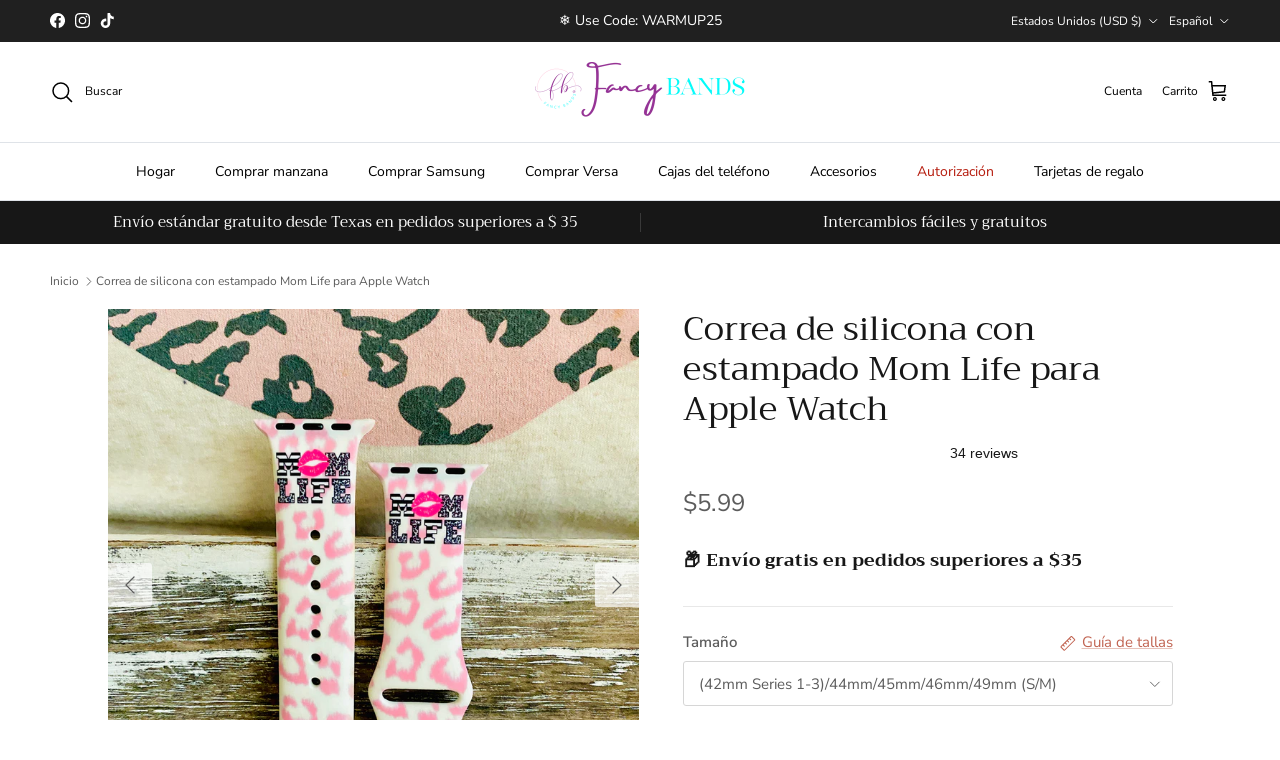

--- FILE ---
content_type: text/html; charset=utf-8
request_url: https://www.fancybands.net/es/products/mom-life-print-silicone-band-for-apple-watch
body_size: 54554
content:
<!doctype html>
<html class="no-js" lang="es" dir="ltr">
<head><meta charset="utf-8">
<meta name="viewport" content="width=device-width,initial-scale=1">
<title>Correa de silicona con estampado Mom Life para Apple Watch &ndash; Fancy Bands </title><link rel="canonical" href="https://www.fancybands.net/es/products/mom-life-print-silicone-band-for-apple-watch"><link rel="icon" href="//www.fancybands.net/cdn/shop/files/3-3.png?crop=center&height=48&v=1708282688&width=48" type="image/png">
  <link rel="apple-touch-icon" href="//www.fancybands.net/cdn/shop/files/3-3.png?crop=center&height=180&v=1708282688&width=180"><meta name="description" content="Material lavable: la correa de silicona Mom Life Print para Apple Watch está hecha de silicona suave, flexible, ligera, cómoda y transpirable para una buena sensación en la mano. Resistente al sudor, a la suciedad y al agua. Compatibilidad, Compatible con iWatch 38MM/40MM/42MM/44MM Serie 5 Serie 4 Serie 3, Serie 2, Serie 1, Sport, Edition, TODAS LAS VERSIONES. Impresión de patrón duradera: utiliza una impresión avanzada que garantiza que el color del patrón de su banda no se desvanezca. Tamaños disponibles: la correa de 38 mm/40 mm se adapta a muñecas de 5,5 a 7,1 pulgadas; La correa de 42 mm/44 mm se adapta a muñecas de 6,2&quot; a 7,9&quot;. Versátil: esta banda se puede usar mientras corre, acampa, hace ejercicio al aire libre, pero también cuando va de compras, trabaja, sale por la noche, nada, en cualquier lugar. Una banda, múltiples usos. ¡¡Te va a encantar tu nueva Fancy Band!!"><meta property="og:site_name" content="Fancy Bands ">
<meta property="og:url" content="https://www.fancybands.net/es/products/mom-life-print-silicone-band-for-apple-watch">
<meta property="og:title" content="Correa de silicona con estampado Mom Life para Apple Watch">
<meta property="og:type" content="product">
<meta property="og:description" content="Material lavable: la correa de silicona Mom Life Print para Apple Watch está hecha de silicona suave, flexible, ligera, cómoda y transpirable para una buena sensación en la mano. Resistente al sudor, a la suciedad y al agua. Compatibilidad, Compatible con iWatch 38MM/40MM/42MM/44MM Serie 5 Serie 4 Serie 3, Serie 2, Serie 1, Sport, Edition, TODAS LAS VERSIONES. Impresión de patrón duradera: utiliza una impresión avanzada que garantiza que el color del patrón de su banda no se desvanezca. Tamaños disponibles: la correa de 38 mm/40 mm se adapta a muñecas de 5,5 a 7,1 pulgadas; La correa de 42 mm/44 mm se adapta a muñecas de 6,2&quot; a 7,9&quot;. Versátil: esta banda se puede usar mientras corre, acampa, hace ejercicio al aire libre, pero también cuando va de compras, trabaja, sale por la noche, nada, en cualquier lugar. Una banda, múltiples usos. ¡¡Te va a encantar tu nueva Fancy Band!!"><meta property="og:image" content="http://www.fancybands.net/cdn/shop/products/IMG_47152.jpg?crop=center&height=1200&v=1762199012&width=1200">
  <meta property="og:image:secure_url" content="https://www.fancybands.net/cdn/shop/products/IMG_47152.jpg?crop=center&height=1200&v=1762199012&width=1200">
  <meta property="og:image:width" content="3024">
  <meta property="og:image:height" content="3024"><meta property="og:price:amount" content="5.99">
  <meta property="og:price:currency" content="USD"><meta name="twitter:card" content="summary_large_image">
<meta name="twitter:title" content="Correa de silicona con estampado Mom Life para Apple Watch">
<meta name="twitter:description" content="Material lavable: la correa de silicona Mom Life Print para Apple Watch está hecha de silicona suave, flexible, ligera, cómoda y transpirable para una buena sensación en la mano. Resistente al sudor, a la suciedad y al agua. Compatibilidad, Compatible con iWatch 38MM/40MM/42MM/44MM Serie 5 Serie 4 Serie 3, Serie 2, Serie 1, Sport, Edition, TODAS LAS VERSIONES. Impresión de patrón duradera: utiliza una impresión avanzada que garantiza que el color del patrón de su banda no se desvanezca. Tamaños disponibles: la correa de 38 mm/40 mm se adapta a muñecas de 5,5 a 7,1 pulgadas; La correa de 42 mm/44 mm se adapta a muñecas de 6,2&quot; a 7,9&quot;. Versátil: esta banda se puede usar mientras corre, acampa, hace ejercicio al aire libre, pero también cuando va de compras, trabaja, sale por la noche, nada, en cualquier lugar. Una banda, múltiples usos. ¡¡Te va a encantar tu nueva Fancy Band!!">
<style>@font-face {
  font-family: "Nunito Sans";
  font-weight: 400;
  font-style: normal;
  font-display: fallback;
  src: url("//www.fancybands.net/cdn/fonts/nunito_sans/nunitosans_n4.0276fe080df0ca4e6a22d9cb55aed3ed5ba6b1da.woff2") format("woff2"),
       url("//www.fancybands.net/cdn/fonts/nunito_sans/nunitosans_n4.b4964bee2f5e7fd9c3826447e73afe2baad607b7.woff") format("woff");
}
@font-face {
  font-family: "Nunito Sans";
  font-weight: 700;
  font-style: normal;
  font-display: fallback;
  src: url("//www.fancybands.net/cdn/fonts/nunito_sans/nunitosans_n7.25d963ed46da26098ebeab731e90d8802d989fa5.woff2") format("woff2"),
       url("//www.fancybands.net/cdn/fonts/nunito_sans/nunitosans_n7.d32e3219b3d2ec82285d3027bd673efc61a996c8.woff") format("woff");
}
@font-face {
  font-family: "Nunito Sans";
  font-weight: 500;
  font-style: normal;
  font-display: fallback;
  src: url("//www.fancybands.net/cdn/fonts/nunito_sans/nunitosans_n5.6fc0ed1feb3fc393c40619f180fc49c4d0aae0db.woff2") format("woff2"),
       url("//www.fancybands.net/cdn/fonts/nunito_sans/nunitosans_n5.2c84830b46099cbcc1095f30e0957b88b914e50a.woff") format("woff");
}
@font-face {
  font-family: "Nunito Sans";
  font-weight: 400;
  font-style: italic;
  font-display: fallback;
  src: url("//www.fancybands.net/cdn/fonts/nunito_sans/nunitosans_i4.6e408730afac1484cf297c30b0e67c86d17fc586.woff2") format("woff2"),
       url("//www.fancybands.net/cdn/fonts/nunito_sans/nunitosans_i4.c9b6dcbfa43622b39a5990002775a8381942ae38.woff") format("woff");
}
@font-face {
  font-family: "Nunito Sans";
  font-weight: 700;
  font-style: italic;
  font-display: fallback;
  src: url("//www.fancybands.net/cdn/fonts/nunito_sans/nunitosans_i7.8c1124729eec046a321e2424b2acf328c2c12139.woff2") format("woff2"),
       url("//www.fancybands.net/cdn/fonts/nunito_sans/nunitosans_i7.af4cda04357273e0996d21184432bcb14651a64d.woff") format("woff");
}
@font-face {
  font-family: Trirong;
  font-weight: 400;
  font-style: normal;
  font-display: fallback;
  src: url("//www.fancybands.net/cdn/fonts/trirong/trirong_n4.46b40419aaa69bf77077c3108d75dad5a0318d4b.woff2") format("woff2"),
       url("//www.fancybands.net/cdn/fonts/trirong/trirong_n4.97753898e63cd7e164ad614681eba2c7fe577190.woff") format("woff");
}
@font-face {
  font-family: Trirong;
  font-weight: 700;
  font-style: normal;
  font-display: fallback;
  src: url("//www.fancybands.net/cdn/fonts/trirong/trirong_n7.a33ed6536f9a7c6d7a9d0b52e1e13fd44f544eff.woff2") format("woff2"),
       url("//www.fancybands.net/cdn/fonts/trirong/trirong_n7.cdb88d0f8e5c427b393745c8cdeb8bc085cbacff.woff") format("woff");
}
@font-face {
  font-family: "Nunito Sans";
  font-weight: 400;
  font-style: normal;
  font-display: fallback;
  src: url("//www.fancybands.net/cdn/fonts/nunito_sans/nunitosans_n4.0276fe080df0ca4e6a22d9cb55aed3ed5ba6b1da.woff2") format("woff2"),
       url("//www.fancybands.net/cdn/fonts/nunito_sans/nunitosans_n4.b4964bee2f5e7fd9c3826447e73afe2baad607b7.woff") format("woff");
}
@font-face {
  font-family: "Nunito Sans";
  font-weight: 600;
  font-style: normal;
  font-display: fallback;
  src: url("//www.fancybands.net/cdn/fonts/nunito_sans/nunitosans_n6.6e9464eba570101a53130c8130a9e17a8eb55c21.woff2") format("woff2"),
       url("//www.fancybands.net/cdn/fonts/nunito_sans/nunitosans_n6.25a0ac0c0a8a26038c7787054dd6058dfbc20fa8.woff") format("woff");
}
:root {
  --page-container-width:          1600px;
  --reading-container-width:       720px;
  --divider-opacity:               0.14;
  --gutter-large:                  30px;
  --gutter-desktop:                20px;
  --gutter-mobile:                 16px;
  --section-padding:               50px;
  --larger-section-padding:        80px;
  --larger-section-padding-mobile: 60px;
  --largest-section-padding:       110px;
  --aos-animate-duration:          0.6s;

  --base-font-family:              "Nunito Sans", sans-serif;
  --base-font-weight:              400;
  --base-font-style:               normal;
  --heading-font-family:           Trirong, serif;
  --heading-font-weight:           400;
  --heading-font-style:            normal;
  --logo-font-family:              Trirong, serif;
  --logo-font-weight:              700;
  --logo-font-style:               normal;
  --nav-font-family:               "Nunito Sans", sans-serif;
  --nav-font-weight:               400;
  --nav-font-style:                normal;

  --base-text-size:15px;
  --base-line-height:              1.6;
  --input-text-size:16px;
  --smaller-text-size-1:12px;
  --smaller-text-size-2:14px;
  --smaller-text-size-3:12px;
  --smaller-text-size-4:11px;
  --larger-text-size:34px;
  --super-large-text-size:60px;
  --super-large-mobile-text-size:27px;
  --larger-mobile-text-size:27px;
  --logo-text-size:26px;--btn-letter-spacing: 0.08em;
    --btn-text-transform: uppercase;
    --button-text-size: 13px;
    --quickbuy-button-text-size: 13;
    --small-feature-link-font-size: 0.75em;
    --input-btn-padding-top:             1.2em;
    --input-btn-padding-bottom:          1.2em;--heading-text-transform:none;
  --nav-text-size:                      14px;
  --mobile-menu-font-weight:            600;

  --body-bg-color:                      255 255 255;
  --bg-color:                           255 255 255;
  --body-text-color:                    92 92 92;
  --text-color:                         92 92 92;

  --header-text-col:                    #000000;--header-text-hover-col:             var(--main-nav-link-hover-col);--header-bg-col:                     #ffffff;
  --heading-color:                     23 23 23;
  --body-heading-color:                23 23 23;
  --heading-divider-col:               #dfe3e8;

  --logo-col:                          #171717;
  --main-nav-bg:                       #ffffff;
  --main-nav-link-col:                 #000000;
  --main-nav-link-hover-col:           #c16452;
  --main-nav-link-featured-col:        #b61d0f;

  --link-color:                        193 100 82;
  --body-link-color:                   193 100 82;

  --btn-bg-color:                        35 35 35;
  --btn-bg-hover-color:                  193 100 82;
  --btn-border-color:                    35 35 35;
  --btn-border-hover-color:              193 100 82;
  --btn-text-color:                      255 255 255;
  --btn-text-hover-color:                255 255 255;--btn-alt-bg-color:                    255 255 255;
  --btn-alt-text-color:                  0 0 0;
  --btn-alt-border-color:                0 0 0;
  --btn-alt-border-hover-color:          0 0 0;--btn-ter-bg-color:                    235 235 235;
  --btn-ter-text-color:                  41 41 41;
  --btn-ter-bg-hover-color:              35 35 35;
  --btn-ter-text-hover-color:            255 255 255;--btn-border-radius: 3px;--color-scheme-default:                             #ffffff;
  --color-scheme-default-color:                       255 255 255;
  --color-scheme-default-text-color:                  92 92 92;
  --color-scheme-default-head-color:                  23 23 23;
  --color-scheme-default-link-color:                  193 100 82;
  --color-scheme-default-btn-text-color:              255 255 255;
  --color-scheme-default-btn-text-hover-color:        255 255 255;
  --color-scheme-default-btn-bg-color:                35 35 35;
  --color-scheme-default-btn-bg-hover-color:          193 100 82;
  --color-scheme-default-btn-border-color:            35 35 35;
  --color-scheme-default-btn-border-hover-color:      193 100 82;
  --color-scheme-default-btn-alt-text-color:          0 0 0;
  --color-scheme-default-btn-alt-bg-color:            255 255 255;
  --color-scheme-default-btn-alt-border-color:        0 0 0;
  --color-scheme-default-btn-alt-border-hover-color:  0 0 0;

  --color-scheme-1:                             #fcfaf3;
  --color-scheme-1-color:                       252 250 243;
  --color-scheme-1-text-color:                  92 92 92;
  --color-scheme-1-head-color:                  23 23 23;
  --color-scheme-1-link-color:                  193 100 82;
  --color-scheme-1-btn-text-color:              255 255 255;
  --color-scheme-1-btn-text-hover-color:        255 255 255;
  --color-scheme-1-btn-bg-color:                35 35 35;
  --color-scheme-1-btn-bg-hover-color:          0 0 0;
  --color-scheme-1-btn-border-color:            35 35 35;
  --color-scheme-1-btn-border-hover-color:      0 0 0;
  --color-scheme-1-btn-alt-text-color:          35 35 35;
  --color-scheme-1-btn-alt-bg-color:            255 255 255;
  --color-scheme-1-btn-alt-border-color:        35 35 35;
  --color-scheme-1-btn-alt-border-hover-color:  35 35 35;

  --color-scheme-2:                             #faf2e6;
  --color-scheme-2-color:                       250 242 230;
  --color-scheme-2-text-color:                  92 92 92;
  --color-scheme-2-head-color:                  23 23 23;
  --color-scheme-2-link-color:                  193 100 82;
  --color-scheme-2-btn-text-color:              255 255 255;
  --color-scheme-2-btn-text-hover-color:        255 255 255;
  --color-scheme-2-btn-bg-color:                35 35 35;
  --color-scheme-2-btn-bg-hover-color:          0 0 0;
  --color-scheme-2-btn-border-color:            35 35 35;
  --color-scheme-2-btn-border-hover-color:      0 0 0;
  --color-scheme-2-btn-alt-text-color:          35 35 35;
  --color-scheme-2-btn-alt-bg-color:            255 255 255;
  --color-scheme-2-btn-alt-border-color:        35 35 35;
  --color-scheme-2-btn-alt-border-hover-color:  35 35 35;

  /* Shop Pay payment terms */
  --payment-terms-background-color:    #ffffff;--quickbuy-bg: 255 255 255;--body-input-background-color:       rgb(var(--body-bg-color));
  --input-background-color:            rgb(var(--body-bg-color));
  --body-input-text-color:             var(--body-text-color);
  --input-text-color:                  var(--body-text-color);
  --body-input-border-color:           rgb(214, 214, 214);
  --input-border-color:                rgb(214, 214, 214);
  --input-border-color-hover:          rgb(165, 165, 165);
  --input-border-color-active:         rgb(92, 92, 92);

  --swatch-cross-svg:                  url("data:image/svg+xml,%3Csvg xmlns='http://www.w3.org/2000/svg' width='240' height='240' viewBox='0 0 24 24' fill='none' stroke='rgb(214, 214, 214)' stroke-width='0.09' preserveAspectRatio='none' %3E%3Cline x1='24' y1='0' x2='0' y2='24'%3E%3C/line%3E%3C/svg%3E");
  --swatch-cross-hover:                url("data:image/svg+xml,%3Csvg xmlns='http://www.w3.org/2000/svg' width='240' height='240' viewBox='0 0 24 24' fill='none' stroke='rgb(165, 165, 165)' stroke-width='0.09' preserveAspectRatio='none' %3E%3Cline x1='24' y1='0' x2='0' y2='24'%3E%3C/line%3E%3C/svg%3E");
  --swatch-cross-active:               url("data:image/svg+xml,%3Csvg xmlns='http://www.w3.org/2000/svg' width='240' height='240' viewBox='0 0 24 24' fill='none' stroke='rgb(92, 92, 92)' stroke-width='0.09' preserveAspectRatio='none' %3E%3Cline x1='24' y1='0' x2='0' y2='24'%3E%3C/line%3E%3C/svg%3E");

  --footer-divider-col:                #efdfc7;
  --footer-text-col:                   255 255 255;
  --footer-heading-col:                255 255 255;
  --footer-bg:                         #171717;--product-label-overlay-justify: flex-start;--product-label-overlay-align: flex-start;--product-label-overlay-reduction-text:   #ffffff;
  --product-label-overlay-reduction-bg:     #c20000;
  --product-label-overlay-stock-text:       #ffffff;
  --product-label-overlay-stock-bg:         #09728c;
  --product-label-overlay-new-text:         #ffffff;
  --product-label-overlay-new-bg:           #c16452;
  --product-label-overlay-meta-text:        #ffffff;
  --product-label-overlay-meta-bg:          #bd2585;
  --product-label-sale-text:                #c20000;
  --product-label-sold-text:                #171717;
  --product-label-preorder-text:            #3ea36a;

  --product-block-crop-align:               center;

  
  --product-block-price-align:              center;
  --product-block-price-item-margin-start:  .25rem;
  --product-block-price-item-margin-end:    .25rem;
  

  --collection-block-image-position:   center center;

  --swatch-picker-image-size:          40px;
  --swatch-crop-align:                 center center;

  --image-overlay-text-color:          255 255 255;--image-overlay-bg:                  rgba(0, 0, 0, 0.12);
  --image-overlay-shadow-start:        rgb(0 0 0 / 0.16);
  --image-overlay-box-opacity:         0.88;.image-overlay--bg-box .text-overlay .text-overlay__text {
      --image-overlay-box-bg: 255 255 255;
      --heading-color: var(--body-heading-color);
      --text-color: var(--body-text-color);
      --link-color: var(--body-link-color);
    }--product-inventory-ok-box-color:            #f2faf0;
  --product-inventory-ok-text-color:           #108043;
  --product-inventory-ok-icon-box-fill-color:  #fff;
  --product-inventory-low-box-color:           #fcf1cd;
  --product-inventory-low-text-color:          #dd9a1a;
  --product-inventory-low-icon-box-fill-color: #fff;
  --product-inventory-low-text-color-channels: 16, 128, 67;
  --product-inventory-ok-text-color-channels:  221, 154, 26;

  --rating-star-color: 193 100 82;
}::selection {
    background: rgb(var(--body-heading-color));
    color: rgb(var(--body-bg-color));
  }
  ::-moz-selection {
    background: rgb(var(--body-heading-color));
    color: rgb(var(--body-bg-color));
  }.use-color-scheme--default {
  --product-label-sale-text:           #c20000;
  --product-label-sold-text:           #171717;
  --product-label-preorder-text:       #3ea36a;
  --input-background-color:            rgb(var(--body-bg-color));
  --input-text-color:                  var(--body-input-text-color);
  --input-border-color:                rgb(214, 214, 214);
  --input-border-color-hover:          rgb(165, 165, 165);
  --input-border-color-active:         rgb(92, 92, 92);
}
    .loop-returns-activated .quickbuy-toggle {
        display: none !important;
    }
    
    
     .loop-returns-activated .price-descriptors {
        display: none !important;
     }  
    .loop-returns-activated .product-info-block {
        display: none !important;
     }  
    .loop-returns-activated .shopify-payment-button {
        display: none !important;
     }
    .loop-returns-activated #shopify-block-AWTNCdXl2MnRmYndOS__smile_io_smile_points_on_product_page_MmFrqN {
        display: none !important;
    }

    
    .loop-returns-activated .privy-pusher {
        display: none !important;
    }
    .loop-returns-activated .privy-tab-container{
        display: none !important;
    }
    .loop-returns-activated .privy-bar-container {
        display: none !important;
    }
    .loop-returns-activated #privy-container {
        display: none !important;
    }
    .loop-returns-activated .privy-spin-to-win-overlay {
        display: none !important;
    }
    .loop-returns-activated .privy-spin-to-win-container {
        display: none !important;
    }
    
    
    .loop-returns-activated .store-messages {
        display: none !important;
    }
    .loop-returns-activated .store-messages-mobile {
        display: none !important;
    }

    
    .loop-returns-activated .help-chat{
        display: none !important;
    }
    .loop-returns-activated #gorgias-chat-container{
        display: none !important;
    }
    .loop-returns-activated #smile-ui-container{
        display: none !important;
    }

    
    .loop-returns-activated .rebuy-cart__flyout-discount-container {
        display: none !important;
    }
    .loop-returns-activated .rebuy-cart__flyout-announcement-bar {
        display: none !important;
    }
    .loop-returns-activated .rebuy-cart__progßress-bar-container {
        display: none !important;
    }
    .loop-returns-activated .Jk692hbroeK5lg6b_t4v {
        display: none !important;
    }

    
    .loop-returns-activated .amp-cart__discount-box {
        display: none !important;
    }
    .loop-returns-activated .amp-cart__rewards {
        display: none !important;
    }
    
  </style>

  <link href="//www.fancybands.net/cdn/shop/t/78/assets/main.css?v=98332359397807725241734568663" rel="stylesheet" type="text/css" media="all" />
<link rel="preload" as="font" href="//www.fancybands.net/cdn/fonts/nunito_sans/nunitosans_n4.0276fe080df0ca4e6a22d9cb55aed3ed5ba6b1da.woff2" type="font/woff2" crossorigin><link rel="preload" as="font" href="//www.fancybands.net/cdn/fonts/trirong/trirong_n4.46b40419aaa69bf77077c3108d75dad5a0318d4b.woff2" type="font/woff2" crossorigin><script>
    document.documentElement.className = document.documentElement.className.replace('no-js', 'js');

    window.theme = {
      info: {
        name: 'Symmetry',
        version: '7.1.2'
      },
      device: {
        hasTouch: window.matchMedia('(any-pointer: coarse)').matches,
        hasHover: window.matchMedia('(hover: hover)').matches
      },
      mediaQueries: {
        md: '(min-width: 768px)',
        productMediaCarouselBreak: '(min-width: 1041px)'
      },
      routes: {
        base: 'https://www.fancybands.net',
        cart: '/es/cart',
        cartAdd: '/es/cart/add.js',
        cartUpdate: '/es/cart/update.js',
        predictiveSearch: '/es/search/suggest'
      },
      strings: {
        cartTermsConfirmation: "Tiene que aceptar los términos y condiciones antes de continuar.",
        cartItemsQuantityError: "Solo puede añadir [QUANTITY] unidades de este artículo al carrito.",
        generalSearchViewAll: "Ver todos los resultados de búsqueda",
        noStock: "Agotado",
        noVariant: "Agotado",
        productsProductChooseA: "Elige uno",
        generalSearchPages: "Páginas",
        generalSearchNoResultsWithoutTerms: "Lo sentimos, no encontramos ningún resultado.",
        shippingCalculator: {
          singleRate: "Hay una tarifa de envío para este destino:",
          multipleRates: "Hay varias tarifas de envío para este destino:",
          noRates: "No hacemos envíos a este destino."
        }
      },
      settings: {
        moneyWithCurrencyFormat: "${{amount}} USD",
        cartType: "page",
        afterAddToCart: "drawer",
        quickbuyStyle: "button",
        externalLinksNewTab: true,
        internalLinksSmoothScroll: true
      }
    }

    theme.inlineNavigationCheck = function() {
      var pageHeader = document.querySelector('.pageheader'),
          inlineNavContainer = pageHeader.querySelector('.logo-area__left__inner'),
          inlineNav = inlineNavContainer.querySelector('.navigation--left');
      if (inlineNav && getComputedStyle(inlineNav).display != 'none') {
        var inlineMenuCentered = document.querySelector('.pageheader--layout-inline-menu-center'),
            logoContainer = document.querySelector('.logo-area__middle__inner');
        if(inlineMenuCentered) {
          var rightWidth = document.querySelector('.logo-area__right__inner').clientWidth,
              middleWidth = logoContainer.clientWidth,
              logoArea = document.querySelector('.logo-area'),
              computedLogoAreaStyle = getComputedStyle(logoArea),
              logoAreaInnerWidth = logoArea.clientWidth - Math.ceil(parseFloat(computedLogoAreaStyle.paddingLeft)) - Math.ceil(parseFloat(computedLogoAreaStyle.paddingRight)),
              availableNavWidth = logoAreaInnerWidth - Math.max(rightWidth, middleWidth) * 2 - 40;
          inlineNavContainer.style.maxWidth = availableNavWidth + 'px';
        }

        var firstInlineNavLink = inlineNav.querySelector('.navigation__item:first-child'),
            lastInlineNavLink = inlineNav.querySelector('.navigation__item:last-child');
        if (lastInlineNavLink) {
          var inlineNavWidth = null;
          if(document.querySelector('html[dir=rtl]')) {
            inlineNavWidth = firstInlineNavLink.offsetLeft - lastInlineNavLink.offsetLeft + firstInlineNavLink.offsetWidth;
          } else {
            inlineNavWidth = lastInlineNavLink.offsetLeft - firstInlineNavLink.offsetLeft + lastInlineNavLink.offsetWidth;
          }
          if (inlineNavContainer.offsetWidth >= inlineNavWidth) {
            pageHeader.classList.add('pageheader--layout-inline-permitted');
            var tallLogo = logoContainer.clientHeight > lastInlineNavLink.clientHeight + 20;
            if (tallLogo) {
              inlineNav.classList.add('navigation--tight-underline');
            } else {
              inlineNav.classList.remove('navigation--tight-underline');
            }
          } else {
            pageHeader.classList.remove('pageheader--layout-inline-permitted');
          }
        }
      }
    };

    theme.setInitialHeaderHeightProperty = () => {
      const section = document.querySelector('.section-header');
      if (section) {
        document.documentElement.style.setProperty('--theme-header-height', Math.ceil(section.clientHeight) + 'px');
      }
    };
  </script>

  <script src="//www.fancybands.net/cdn/shop/t/78/assets/main.js?v=66933730433444639621734568663" defer></script>
    <script src="//www.fancybands.net/cdn/shop/t/78/assets/animate-on-scroll.js?v=15249566486942820451734568663" defer></script>
    <link href="//www.fancybands.net/cdn/shop/t/78/assets/animate-on-scroll.css?v=35216439550296132921734568663" rel="stylesheet" type="text/css" media="all" />
  

<script>
    (function(w,d,t,r,u)
    {
        var f,n,i;
        w[u]=w[u]||[],f=function()
        {
            var o={ti:"17234404", tm:"shpfy_ui", enableAutoSpaTracking: true};
            o.q=w[u],w[u]=new UET(o),w[u].push("pageLoad")
        },
        n=d.createElement(t),n.src=r,n.async=1,n.onload=n.onreadystatechange=function()
        {
            var s=this.readyState;
            s&&s!=="loaded"&&s!=="complete"||(f(),n.onload=n.onreadystatechange=null)
        },
        i=d.getElementsByTagName(t)[0],i.parentNode.insertBefore(n,i)
    })
    (window,document,"script","//bat.bing.com/bat.js","uetq");
</script>


  
  <script>window.performance && window.performance.mark && window.performance.mark('shopify.content_for_header.start');</script><meta name="google-site-verification" content="bjDcwr1dJIc-w4ar4qUQ7o8AEXKvYWKJEJl-_n0v-Qg">
<meta id="shopify-digital-wallet" name="shopify-digital-wallet" content="/25445957735/digital_wallets/dialog">
<meta name="shopify-checkout-api-token" content="7ab8ed127106662c7993531ea9bff605">
<meta id="in-context-paypal-metadata" data-shop-id="25445957735" data-venmo-supported="false" data-environment="production" data-locale="es_ES" data-paypal-v4="true" data-currency="USD">
<link rel="alternate" hreflang="x-default" href="https://www.fancybands.net/products/mom-life-print-silicone-band-for-apple-watch">
<link rel="alternate" hreflang="en" href="https://www.fancybands.net/products/mom-life-print-silicone-band-for-apple-watch">
<link rel="alternate" hreflang="es" href="https://www.fancybands.net/es/products/mom-life-print-silicone-band-for-apple-watch">
<link rel="alternate" type="application/json+oembed" href="https://www.fancybands.net/es/products/mom-life-print-silicone-band-for-apple-watch.oembed">
<script async="async" src="/checkouts/internal/preloads.js?locale=es-US"></script>
<link rel="preconnect" href="https://shop.app" crossorigin="anonymous">
<script async="async" src="https://shop.app/checkouts/internal/preloads.js?locale=es-US&shop_id=25445957735" crossorigin="anonymous"></script>
<script id="apple-pay-shop-capabilities" type="application/json">{"shopId":25445957735,"countryCode":"US","currencyCode":"USD","merchantCapabilities":["supports3DS"],"merchantId":"gid:\/\/shopify\/Shop\/25445957735","merchantName":"Fancy Bands ","requiredBillingContactFields":["postalAddress","email"],"requiredShippingContactFields":["postalAddress","email"],"shippingType":"shipping","supportedNetworks":["visa","masterCard","amex","discover","elo","jcb"],"total":{"type":"pending","label":"Fancy Bands ","amount":"1.00"},"shopifyPaymentsEnabled":true,"supportsSubscriptions":true}</script>
<script id="shopify-features" type="application/json">{"accessToken":"7ab8ed127106662c7993531ea9bff605","betas":["rich-media-storefront-analytics"],"domain":"www.fancybands.net","predictiveSearch":true,"shopId":25445957735,"locale":"es"}</script>
<script>var Shopify = Shopify || {};
Shopify.shop = "bands-are-us.myshopify.com";
Shopify.locale = "es";
Shopify.currency = {"active":"USD","rate":"1.0"};
Shopify.country = "US";
Shopify.theme = {"name":"Symmetry Loop Integration | AMP Upsell","id":127266062439,"schema_name":"Symmetry","schema_version":"7.1.2","theme_store_id":568,"role":"main"};
Shopify.theme.handle = "null";
Shopify.theme.style = {"id":null,"handle":null};
Shopify.cdnHost = "www.fancybands.net/cdn";
Shopify.routes = Shopify.routes || {};
Shopify.routes.root = "/es/";</script>
<script type="module">!function(o){(o.Shopify=o.Shopify||{}).modules=!0}(window);</script>
<script>!function(o){function n(){var o=[];function n(){o.push(Array.prototype.slice.apply(arguments))}return n.q=o,n}var t=o.Shopify=o.Shopify||{};t.loadFeatures=n(),t.autoloadFeatures=n()}(window);</script>
<script>
  window.ShopifyPay = window.ShopifyPay || {};
  window.ShopifyPay.apiHost = "shop.app\/pay";
  window.ShopifyPay.redirectState = null;
</script>
<script id="shop-js-analytics" type="application/json">{"pageType":"product"}</script>
<script defer="defer" async type="module" src="//www.fancybands.net/cdn/shopifycloud/shop-js/modules/v2/client.init-shop-cart-sync_CvZOh8Af.es.esm.js"></script>
<script defer="defer" async type="module" src="//www.fancybands.net/cdn/shopifycloud/shop-js/modules/v2/chunk.common_3Rxs6Qxh.esm.js"></script>
<script type="module">
  await import("//www.fancybands.net/cdn/shopifycloud/shop-js/modules/v2/client.init-shop-cart-sync_CvZOh8Af.es.esm.js");
await import("//www.fancybands.net/cdn/shopifycloud/shop-js/modules/v2/chunk.common_3Rxs6Qxh.esm.js");

  window.Shopify.SignInWithShop?.initShopCartSync?.({"fedCMEnabled":true,"windoidEnabled":true});

</script>
<script defer="defer" async type="module" src="//www.fancybands.net/cdn/shopifycloud/shop-js/modules/v2/client.payment-terms_WyOlUs-o.es.esm.js"></script>
<script defer="defer" async type="module" src="//www.fancybands.net/cdn/shopifycloud/shop-js/modules/v2/chunk.common_3Rxs6Qxh.esm.js"></script>
<script defer="defer" async type="module" src="//www.fancybands.net/cdn/shopifycloud/shop-js/modules/v2/chunk.modal_DPIzVVvN.esm.js"></script>
<script type="module">
  await import("//www.fancybands.net/cdn/shopifycloud/shop-js/modules/v2/client.payment-terms_WyOlUs-o.es.esm.js");
await import("//www.fancybands.net/cdn/shopifycloud/shop-js/modules/v2/chunk.common_3Rxs6Qxh.esm.js");
await import("//www.fancybands.net/cdn/shopifycloud/shop-js/modules/v2/chunk.modal_DPIzVVvN.esm.js");

  
</script>
<script>
  window.Shopify = window.Shopify || {};
  if (!window.Shopify.featureAssets) window.Shopify.featureAssets = {};
  window.Shopify.featureAssets['shop-js'] = {"shop-cart-sync":["modules/v2/client.shop-cart-sync_rmK0axmV.es.esm.js","modules/v2/chunk.common_3Rxs6Qxh.esm.js"],"init-fed-cm":["modules/v2/client.init-fed-cm_ZaR7zFve.es.esm.js","modules/v2/chunk.common_3Rxs6Qxh.esm.js"],"shop-button":["modules/v2/client.shop-button_DtKRgnFY.es.esm.js","modules/v2/chunk.common_3Rxs6Qxh.esm.js"],"shop-cash-offers":["modules/v2/client.shop-cash-offers_CD08217J.es.esm.js","modules/v2/chunk.common_3Rxs6Qxh.esm.js","modules/v2/chunk.modal_DPIzVVvN.esm.js"],"init-windoid":["modules/v2/client.init-windoid_B42Q2JHR.es.esm.js","modules/v2/chunk.common_3Rxs6Qxh.esm.js"],"shop-toast-manager":["modules/v2/client.shop-toast-manager_BhL87v9O.es.esm.js","modules/v2/chunk.common_3Rxs6Qxh.esm.js"],"init-shop-email-lookup-coordinator":["modules/v2/client.init-shop-email-lookup-coordinator_CFAE-OH8.es.esm.js","modules/v2/chunk.common_3Rxs6Qxh.esm.js"],"init-shop-cart-sync":["modules/v2/client.init-shop-cart-sync_CvZOh8Af.es.esm.js","modules/v2/chunk.common_3Rxs6Qxh.esm.js"],"avatar":["modules/v2/client.avatar_BTnouDA3.es.esm.js"],"pay-button":["modules/v2/client.pay-button_x3Sl_UWF.es.esm.js","modules/v2/chunk.common_3Rxs6Qxh.esm.js"],"init-customer-accounts":["modules/v2/client.init-customer-accounts_DwzgN7WB.es.esm.js","modules/v2/client.shop-login-button_Bwv8tzNm.es.esm.js","modules/v2/chunk.common_3Rxs6Qxh.esm.js","modules/v2/chunk.modal_DPIzVVvN.esm.js"],"init-shop-for-new-customer-accounts":["modules/v2/client.init-shop-for-new-customer-accounts_l0dYgp_m.es.esm.js","modules/v2/client.shop-login-button_Bwv8tzNm.es.esm.js","modules/v2/chunk.common_3Rxs6Qxh.esm.js","modules/v2/chunk.modal_DPIzVVvN.esm.js"],"shop-login-button":["modules/v2/client.shop-login-button_Bwv8tzNm.es.esm.js","modules/v2/chunk.common_3Rxs6Qxh.esm.js","modules/v2/chunk.modal_DPIzVVvN.esm.js"],"init-customer-accounts-sign-up":["modules/v2/client.init-customer-accounts-sign-up_CqSuJy7r.es.esm.js","modules/v2/client.shop-login-button_Bwv8tzNm.es.esm.js","modules/v2/chunk.common_3Rxs6Qxh.esm.js","modules/v2/chunk.modal_DPIzVVvN.esm.js"],"shop-follow-button":["modules/v2/client.shop-follow-button_sMoqSZtr.es.esm.js","modules/v2/chunk.common_3Rxs6Qxh.esm.js","modules/v2/chunk.modal_DPIzVVvN.esm.js"],"checkout-modal":["modules/v2/client.checkout-modal_CwKmoEcx.es.esm.js","modules/v2/chunk.common_3Rxs6Qxh.esm.js","modules/v2/chunk.modal_DPIzVVvN.esm.js"],"lead-capture":["modules/v2/client.lead-capture_De9xQpTV.es.esm.js","modules/v2/chunk.common_3Rxs6Qxh.esm.js","modules/v2/chunk.modal_DPIzVVvN.esm.js"],"shop-login":["modules/v2/client.shop-login_DZKlOsWP.es.esm.js","modules/v2/chunk.common_3Rxs6Qxh.esm.js","modules/v2/chunk.modal_DPIzVVvN.esm.js"],"payment-terms":["modules/v2/client.payment-terms_WyOlUs-o.es.esm.js","modules/v2/chunk.common_3Rxs6Qxh.esm.js","modules/v2/chunk.modal_DPIzVVvN.esm.js"]};
</script>
<script>(function() {
  var isLoaded = false;
  function asyncLoad() {
    if (isLoaded) return;
    isLoaded = true;
    var urls = ["\/\/shopify.privy.com\/widget.js?shop=bands-are-us.myshopify.com","\/\/cdn.shopify.com\/proxy\/00df5fd9b9ee002c077669e6b833ca458d7a6b5703c70f59c60d8afa7059dfe9\/bingshoppingtool-t2app-prod.trafficmanager.net\/uet\/tracking_script?shop=bands-are-us.myshopify.com\u0026sp-cache-control=cHVibGljLCBtYXgtYWdlPTkwMA","https:\/\/www.magisto.com\/media\/shopify\/magisto.js?shop=bands-are-us.myshopify.com","https:\/\/swymv3pro-01.azureedge.net\/code\/swym-shopify.js?shop=bands-are-us.myshopify.com","\/\/cdn.shopify.com\/proxy\/6832283601397b316bcd770324c5939632f3a39e9a2a10f3cb10f5b76cdbee71\/size-charts-relentless.herokuapp.com\/js\/size-charts-relentless.js?shop=bands-are-us.myshopify.com\u0026sp-cache-control=cHVibGljLCBtYXgtYWdlPTkwMA","https:\/\/ecommplugins-scripts.trustpilot.com\/v2.1\/js\/header.min.js?settings=eyJrZXkiOiJCeUl3V2drSWwwT25NZzJkIiwicyI6InNrdSJ9\u0026shop=bands-are-us.myshopify.com","https:\/\/ecommplugins-trustboxsettings.trustpilot.com\/bands-are-us.myshopify.com.js?settings=1760977968131\u0026shop=bands-are-us.myshopify.com","https:\/\/widget.trustpilot.com\/bootstrap\/v5\/tp.widget.sync.bootstrap.min.js?shop=bands-are-us.myshopify.com","https:\/\/config.gorgias.chat\/bundle-loader\/01GYCCCWQR6PJBC4RAW4WFARMN?source=shopify1click\u0026shop=bands-are-us.myshopify.com","https:\/\/cdn.attn.tv\/fancy\/dtag.js?shop=bands-are-us.myshopify.com","https:\/\/storage.googleapis.com\/bsf-bing-scripts\/bing-uet-tags\/bands-are-us.js?1708495468\u0026shop=bands-are-us.myshopify.com","https:\/\/cdn.hextom.com\/js\/ultimatesalesboost.js?shop=bands-are-us.myshopify.com","https:\/\/cdn.hextom.com\/js\/quickannouncementbar.js?shop=bands-are-us.myshopify.com","https:\/\/cdn.hextom.com\/js\/freeshippingbar.js?shop=bands-are-us.myshopify.com","https:\/\/ecommplugins-scripts.trustpilot.com\/v2.1\/js\/success.min.js?settings=eyJrZXkiOiJCeUl3V2drSWwwT25NZzJkIiwicyI6InNrdSIsInQiOlsib3JkZXJzL2Z1bGZpbGxlZCJdLCJ2IjoiIiwiYSI6IlNob3BpZnktMjAyMC0wMSJ9\u0026shop=bands-are-us.myshopify.com","https:\/\/ecommplugins-scripts.trustpilot.com\/v2.1\/js\/success.min.js?settings=eyJrZXkiOiJCeUl3V2drSWwwT25NZzJkIiwicyI6InNrdSIsInQiOlsib3JkZXJzL2Z1bGZpbGxlZCJdLCJ2IjoiIiwiYSI6IlNob3BpZnktMjAyMC0wMSJ9\u0026shop=bands-are-us.myshopify.com","https:\/\/customer-first-focus.b-cdn.net\/cffOrderifyLoader_min.js?shop=bands-are-us.myshopify.com","https:\/\/cdn.9gtb.com\/loader.js?g_cvt_id=996dee84-4e1b-444f-9158-960c4f2b722c\u0026shop=bands-are-us.myshopify.com"];
    for (var i = 0; i < urls.length; i++) {
      var s = document.createElement('script');
      s.type = 'text/javascript';
      s.async = true;
      s.src = urls[i];
      var x = document.getElementsByTagName('script')[0];
      x.parentNode.insertBefore(s, x);
    }
  };
  if(window.attachEvent) {
    window.attachEvent('onload', asyncLoad);
  } else {
    window.addEventListener('load', asyncLoad, false);
  }
})();</script>
<script id="__st">var __st={"a":25445957735,"offset":-21600,"reqid":"eb1d448a-34ef-431e-8c95-70a9ed3d9e03-1768739783","pageurl":"www.fancybands.net\/es\/products\/mom-life-print-silicone-band-for-apple-watch","u":"9dac7ffd9d3f","p":"product","rtyp":"product","rid":4760994021479};</script>
<script>window.ShopifyPaypalV4VisibilityTracking = true;</script>
<script id="captcha-bootstrap">!function(){'use strict';const t='contact',e='account',n='new_comment',o=[[t,t],['blogs',n],['comments',n],[t,'customer']],c=[[e,'customer_login'],[e,'guest_login'],[e,'recover_customer_password'],[e,'create_customer']],r=t=>t.map((([t,e])=>`form[action*='/${t}']:not([data-nocaptcha='true']) input[name='form_type'][value='${e}']`)).join(','),a=t=>()=>t?[...document.querySelectorAll(t)].map((t=>t.form)):[];function s(){const t=[...o],e=r(t);return a(e)}const i='password',u='form_key',d=['recaptcha-v3-token','g-recaptcha-response','h-captcha-response',i],f=()=>{try{return window.sessionStorage}catch{return}},m='__shopify_v',_=t=>t.elements[u];function p(t,e,n=!1){try{const o=window.sessionStorage,c=JSON.parse(o.getItem(e)),{data:r}=function(t){const{data:e,action:n}=t;return t[m]||n?{data:e,action:n}:{data:t,action:n}}(c);for(const[e,n]of Object.entries(r))t.elements[e]&&(t.elements[e].value=n);n&&o.removeItem(e)}catch(o){console.error('form repopulation failed',{error:o})}}const l='form_type',E='cptcha';function T(t){t.dataset[E]=!0}const w=window,h=w.document,L='Shopify',v='ce_forms',y='captcha';let A=!1;((t,e)=>{const n=(g='f06e6c50-85a8-45c8-87d0-21a2b65856fe',I='https://cdn.shopify.com/shopifycloud/storefront-forms-hcaptcha/ce_storefront_forms_captcha_hcaptcha.v1.5.2.iife.js',D={infoText:'Protegido por hCaptcha',privacyText:'Privacidad',termsText:'Términos'},(t,e,n)=>{const o=w[L][v],c=o.bindForm;if(c)return c(t,g,e,D).then(n);var r;o.q.push([[t,g,e,D],n]),r=I,A||(h.body.append(Object.assign(h.createElement('script'),{id:'captcha-provider',async:!0,src:r})),A=!0)});var g,I,D;w[L]=w[L]||{},w[L][v]=w[L][v]||{},w[L][v].q=[],w[L][y]=w[L][y]||{},w[L][y].protect=function(t,e){n(t,void 0,e),T(t)},Object.freeze(w[L][y]),function(t,e,n,w,h,L){const[v,y,A,g]=function(t,e,n){const i=e?o:[],u=t?c:[],d=[...i,...u],f=r(d),m=r(i),_=r(d.filter((([t,e])=>n.includes(e))));return[a(f),a(m),a(_),s()]}(w,h,L),I=t=>{const e=t.target;return e instanceof HTMLFormElement?e:e&&e.form},D=t=>v().includes(t);t.addEventListener('submit',(t=>{const e=I(t);if(!e)return;const n=D(e)&&!e.dataset.hcaptchaBound&&!e.dataset.recaptchaBound,o=_(e),c=g().includes(e)&&(!o||!o.value);(n||c)&&t.preventDefault(),c&&!n&&(function(t){try{if(!f())return;!function(t){const e=f();if(!e)return;const n=_(t);if(!n)return;const o=n.value;o&&e.removeItem(o)}(t);const e=Array.from(Array(32),(()=>Math.random().toString(36)[2])).join('');!function(t,e){_(t)||t.append(Object.assign(document.createElement('input'),{type:'hidden',name:u})),t.elements[u].value=e}(t,e),function(t,e){const n=f();if(!n)return;const o=[...t.querySelectorAll(`input[type='${i}']`)].map((({name:t})=>t)),c=[...d,...o],r={};for(const[a,s]of new FormData(t).entries())c.includes(a)||(r[a]=s);n.setItem(e,JSON.stringify({[m]:1,action:t.action,data:r}))}(t,e)}catch(e){console.error('failed to persist form',e)}}(e),e.submit())}));const S=(t,e)=>{t&&!t.dataset[E]&&(n(t,e.some((e=>e===t))),T(t))};for(const o of['focusin','change'])t.addEventListener(o,(t=>{const e=I(t);D(e)&&S(e,y())}));const B=e.get('form_key'),M=e.get(l),P=B&&M;t.addEventListener('DOMContentLoaded',(()=>{const t=y();if(P)for(const e of t)e.elements[l].value===M&&p(e,B);[...new Set([...A(),...v().filter((t=>'true'===t.dataset.shopifyCaptcha))])].forEach((e=>S(e,t)))}))}(h,new URLSearchParams(w.location.search),n,t,e,['guest_login'])})(!0,!0)}();</script>
<script integrity="sha256-4kQ18oKyAcykRKYeNunJcIwy7WH5gtpwJnB7kiuLZ1E=" data-source-attribution="shopify.loadfeatures" defer="defer" src="//www.fancybands.net/cdn/shopifycloud/storefront/assets/storefront/load_feature-a0a9edcb.js" crossorigin="anonymous"></script>
<script crossorigin="anonymous" defer="defer" src="//www.fancybands.net/cdn/shopifycloud/storefront/assets/shopify_pay/storefront-65b4c6d7.js?v=20250812"></script>
<script data-source-attribution="shopify.dynamic_checkout.dynamic.init">var Shopify=Shopify||{};Shopify.PaymentButton=Shopify.PaymentButton||{isStorefrontPortableWallets:!0,init:function(){window.Shopify.PaymentButton.init=function(){};var t=document.createElement("script");t.src="https://www.fancybands.net/cdn/shopifycloud/portable-wallets/latest/portable-wallets.es.js",t.type="module",document.head.appendChild(t)}};
</script>
<script data-source-attribution="shopify.dynamic_checkout.buyer_consent">
  function portableWalletsHideBuyerConsent(e){var t=document.getElementById("shopify-buyer-consent"),n=document.getElementById("shopify-subscription-policy-button");t&&n&&(t.classList.add("hidden"),t.setAttribute("aria-hidden","true"),n.removeEventListener("click",e))}function portableWalletsShowBuyerConsent(e){var t=document.getElementById("shopify-buyer-consent"),n=document.getElementById("shopify-subscription-policy-button");t&&n&&(t.classList.remove("hidden"),t.removeAttribute("aria-hidden"),n.addEventListener("click",e))}window.Shopify?.PaymentButton&&(window.Shopify.PaymentButton.hideBuyerConsent=portableWalletsHideBuyerConsent,window.Shopify.PaymentButton.showBuyerConsent=portableWalletsShowBuyerConsent);
</script>
<script data-source-attribution="shopify.dynamic_checkout.cart.bootstrap">document.addEventListener("DOMContentLoaded",(function(){function t(){return document.querySelector("shopify-accelerated-checkout-cart, shopify-accelerated-checkout")}if(t())Shopify.PaymentButton.init();else{new MutationObserver((function(e,n){t()&&(Shopify.PaymentButton.init(),n.disconnect())})).observe(document.body,{childList:!0,subtree:!0})}}));
</script>
<script id='scb4127' type='text/javascript' async='' src='https://www.fancybands.net/cdn/shopifycloud/privacy-banner/storefront-banner.js'></script><link id="shopify-accelerated-checkout-styles" rel="stylesheet" media="screen" href="https://www.fancybands.net/cdn/shopifycloud/portable-wallets/latest/accelerated-checkout-backwards-compat.css" crossorigin="anonymous">
<style id="shopify-accelerated-checkout-cart">
        #shopify-buyer-consent {
  margin-top: 1em;
  display: inline-block;
  width: 100%;
}

#shopify-buyer-consent.hidden {
  display: none;
}

#shopify-subscription-policy-button {
  background: none;
  border: none;
  padding: 0;
  text-decoration: underline;
  font-size: inherit;
  cursor: pointer;
}

#shopify-subscription-policy-button::before {
  box-shadow: none;
}

      </style>
<script id="sections-script" data-sections="related-products" defer="defer" src="//www.fancybands.net/cdn/shop/t/78/compiled_assets/scripts.js?24556"></script>
<script>window.performance && window.performance.mark && window.performance.mark('shopify.content_for_header.end');</script><script id="shop-promise-product" type="application/json">
  {
    "productId": "4760994021479",
    "variantId": "33084130787431"
  }
</script>
<script id="shop-promise-features" type="application/json">
  {
    "supportedPromiseBrands": ["shop_promise"],
    "f_b9ba94d16a7d18ccd91d68be01e37df6": false,
    "f_d6a5ed9e446fe634f81a0afc12242e13": true,
    "f_85e460659f2e1fdd04f763b1587427a4": false
  }
</script>
<script fetchpriority="high" defer="defer" src="https://www.fancybands.net/cdn/shopifycloud/shop-promise-pdp/prod/shop_promise_pdp.js?v=1" data-source-attribution="shopify.shop-promise-pdp" crossorigin="anonymous"></script>

<!-- CC Custom Head Start --><!-- CC Custom Head End --><style>

    .primenWrapper ul, ol {
        display: block;
        margin-block-start: 1em;
        margin-block-end: 1em;
        margin-inline-start: 0px;
        margin-inline-end: 0px;
        padding-inline-start: 40px;
        list-style-type: revert;
    }
    .primenWrapper li {
        list-style: inherit;
        list-style-position: inside;
    }

    .prime-d-block{display:block;}
    .prime-d-inline-block{display:inline-block;}
						
    .prime-align-middle{vertical-align:middle;}
    .prime-align-top {vertical-align: top;}
    
    .prime-m-0{margin: 0rem;} 
    .prime-mr-0{margin-right: 0rem;} 
    .prime-ml-0{margin-left: 0rem;}
    .prime-mt-0{margin-top: 0rem;}
    .prime-mb-0{margin-bottom: 0rem;}
    
    .prime-m-1{margin: .25rem;} 
    .prime-mr-1{margin-right: .25rem;} 
    .prime-ml-1{margin-left: .25rem;}
    .prime-mt-1{margin-top: .25rem;}
    .prime-mb-1{margin-bottom: .25rem;}

    .prime-m-2{margin: .5rem;} 
    .prime-mr-2{margin-right: .5rem;} 
    .prime-ml-2{margin-left: .5rem;}
    .prime-mt-2{margin-top: .5rem;}
    .prime-mb-2{margin-bottom: .5rem;}

    .prime-m-3{margin: 1em;} 
    .prime-mr-3{margin-right: 1rem;} 
    .prime-ml-3{margin-left: 1rem;}
    .prime-mt-3{margin-top: 1rem;}
    .prime-mb-3{margin-bottom: 1rem;}

    .prime-m-4{margin: 1.5rem;} 
    .prime-mr-4{margin-right: 1.5rem;} 
    .prime-ml-4{margin-left: 1.5rem;}
    .prime-mt-4{margin-top: 1.5rem;}
    .prime-mb-4{margin-bottom: 1.5rem;}

    .prime-m-5{margin: 3rem;} 
    .prime-mr-5{margin-right: 3rem;} 
    .prime-ml-5{margin-left: 3rem;}
    .prime-mt-5{margin-top: 3rem;}
    .prime-mb-5{margin-bottom: 3rem;}

    .prime-p-0{padding: 0rem;} 
    .prime-pr-0{padding-right: 0rem;} 
    .prime-pl-0{padding-left: 0rem;}
    .prime-pt-0{padding-top: 0rem;}
    .prime-pb-0{padding-bottom: 0rem;}
    
    .prime-p-1{padding: .25rem;} 
    .prime-pr-1{padding-right: .25rem;} 
    .prime-pl-1{padding-left: .25rem;}
    .prime-pt-1{padding-top: .25rem;}
    .prime-pb-1{padding-bottom: .25rem;}

    .prime-p-2{padding: .5rem;} 
    .prime-pr-2{padding-right: .5rem;} 
    .prime-pl-2{padding-left: .5rem;}
    .prime-pt-2{padding-top: .5rem;}
    .prime-pb-2{padding-bottom: .5rem;}

    .prime-p-3{padding: 1em;} 
    .prime-pr-3{padding-right: 1rem;} 
    .prime-pl-3{padding-left: 1rem;}
    .prime-pt-3{padding-top: 1rem;}
    .prime-pb-3{padding-bottom: 1rem;}

    .prime-p-4{padding: 1.5rem;} 
    .prime-pr-4{padding-right: 1.5rem;} 
    .prime-pl-4{padding-left: 1.5rem;}
    .prime-pt-4{padding-top: 1.5rem;}
    .prime-pb-4{padding-bottom: 1.5rem;}

    .prime-p-5{padding: 3rem;} 
    .prime-pr-5{padding-right: 3rem;} 
    .prime-pl-5{padding-left: 3rem;}
    .prime-pt-5{padding-top: 3rem;}
    .prime-pb-5{padding-bottom: 3rem;}

    .prime-px-2{padding-left:.5rem;padding-right:.5rem;}
    .prime-py-1{padding-top:.25rem;padding-bottom:.25rem;}
    .prime-mx-auto{margin-left: auto;margin-right: auto;}
    .prime-text-center{text-align:center;}
    .prime-text-left{text-align:left;}

    .prime-px-0{padding-left:0px !important;padding-right:0px !important;}

    .primebanPhotoOuter {line-height: 0px;}

    @-ms-viewport{width:device-width}html{box-sizing:border-box;-ms-overflow-style:scrollbar}*,::after,::before{box-sizing:inherit}.prime-container{width:100%;padding-right:15px;padding-left:15px;margin-right:auto;margin-left:auto}@media (min-width:576px){.prime-container{max-width:540px}}@media (min-width:768px){.prime-container{max-width:720px}}@media (min-width:992px){.prime-container{max-width:960px}}@media (min-width:1200px){.prime-container{max-width:1140px}}.prime-container-fluid{width:100%;padding-right:15px;padding-left:15px;margin-right:auto;margin-left:auto}.prime-row{display:-ms-flexbox;display:flex;-ms-flex-wrap:wrap;flex-wrap:wrap;margin-right:-15px;margin-left:-15px}.prime-no-gutters{margin-right:0;margin-left:0}.prime-no-gutters>.col,.prime-no-gutters>[class*=col-]{padding-right:0;padding-left:0}.prime-col,.prime-col-1,.prime-col-10,.prime-col-11,.prime-col-12,.prime-col-2,.prime-col-3,.prime-col-4,.prime-col-5,.prime-col-6,.prime-col-7,.prime-col-8,.prime-col-9,.prime-col-auto,.prime-col-lg,.prime-col-lg-1,.prime-col-lg-10,.prime-col-lg-11,.prime-col-lg-12,.prime-col-lg-2,.prime-col-lg-3,.prime-col-lg-4,.prime-col-lg-5,.prime-col-lg-6,.prime-col-lg-7,.prime-col-lg-8,.prime-col-lg-9,.prime-col-lg-auto,.prime-col-md,.prime-col-md-1,.prime-col-md-10,.prime-col-md-11,.prime-col-md-12,.prime-col-md-2,.prime-col-md-3,.prime-col-md-4,.prime-col-md-5,.prime-col-md-6,.prime-col-md-7,.prime-col-md-8,.prime-col-md-9,.prime-col-md-auto,.prime-col-sm,.prime-col-sm-1,.prime-col-sm-10,.prime-col-sm-11,.prime-col-sm-12,.prime-col-sm-2,.prime-col-sm-3,.prime-col-sm-4,.prime-col-sm-5,.prime-col-sm-6,.prime-col-sm-7,.prime-col-sm-8,.prime-col-sm-9,.prime-col-sm-auto,.prime-col-xl,.prime-col-xl-1,.prime-col-xl-10,.prime-col-xl-11,.prime-col-xl-12,.prime-col-xl-2,.prime-col-xl-3,.prime-col-xl-4,.prime-col-xl-5,.prime-col-xl-6,.prime-col-xl-7,.prime-col-xl-8,.prime-col-xl-9,.prime-col-xl-auto{position:relative;width:100%;min-height:1px;padding-right:15px;padding-left:15px}.prime-col{-ms-flex-preferred-size:0;flex-basis:0;-ms-flex-positive:1;flex-grow:1;max-width:100%}.prime-col-auto{-ms-flex:0 0 auto;flex:0 0 auto;width:auto;max-width:none}.prime-col-1{-ms-flex:0 0 8.333333%;flex:0 0 8.333333%;max-width:8.333333%}.prime-col-2{-ms-flex:0 0 16.666667%;flex:0 0 16.666667%;max-width:16.666667%}.prime-col-3{-ms-flex:0 0 25%;flex:0 0 25%;max-width:25%}.prime-col-4{-ms-flex:0 0 33.333333%;flex:0 0 33.333333%;max-width:33.333333%}.prime-col-5{-ms-flex:0 0 41.666667%;flex:0 0 41.666667%;max-width:41.666667%}.prime-col-6{-ms-flex:0 0 50%;flex:0 0 50%;max-width:50%}.prime-col-7{-ms-flex:0 0 58.333333%;flex:0 0 58.333333%;max-width:58.333333%}.prime-col-8{-ms-flex:0 0 66.666667%;flex:0 0 66.666667%;max-width:66.666667%}.prime-col-9{-ms-flex:0 0 75%;flex:0 0 75%;max-width:75%}.prime-col-10{-ms-flex:0 0 83.333333%;flex:0 0 83.333333%;max-width:83.333333%}.prime-col-11{-ms-flex:0 0 91.666667%;flex:0 0 91.666667%;max-width:91.666667%}.prime-col-12{-ms-flex:0 0 100%;flex:0 0 100%;max-width:100%}.prime-order-first{-ms-flex-order:-1;order:-1}.prime-order-last{-ms-flex-order:13;order:13}.prime-order-0{-ms-flex-order:0;order:0}.prime-order-1{-ms-flex-order:1;order:1}.prime-order-2{-ms-flex-order:2;order:2}.prime-order-3{-ms-flex-order:3;order:3}.prime-order-4{-ms-flex-order:4;order:4}.prime-order-5{-ms-flex-order:5;order:5}.prime-order-6{-ms-flex-order:6;order:6}.prime-order-7{-ms-flex-order:7;order:7}.prime-order-8{-ms-flex-order:8;order:8}.prime-order-9{-ms-flex-order:9;order:9}.prime-order-10{-ms-flex-order:10;order:10}.prime-order-11{-ms-flex-order:11;order:11}.prime-order-12{-ms-flex-order:12;order:12}.prime-offset-1{margin-left:8.333333%}.prime-offset-2{margin-left:16.666667%}.prime-offset-3{margin-left:25%}.prime-offset-4{margin-left:33.333333%}.prime-offset-5{margin-left:41.666667%}.prime-offset-6{margin-left:50%}.prime-offset-7{margin-left:58.333333%}.prime-offset-8{margin-left:66.666667%}.prime-offset-9{margin-left:75%}.prime-offset-10{margin-left:83.333333%}.prime-offset-11{margin-left:91.666667%}@media (min-width:576px){.prime-col-sm{-ms-flex-preferred-size:0;flex-basis:0;-ms-flex-positive:1;flex-grow:1;max-width:100%}.prime-col-sm-auto{-ms-flex:0 0 auto;flex:0 0 auto;width:auto;max-width:none}.prime-col-sm-1{-ms-flex:0 0 8.333333%;flex:0 0 8.333333%;max-width:8.333333%}.prime-col-sm-2{-ms-flex:0 0 16.666667%;flex:0 0 16.666667%;max-width:16.666667%}.prime-col-sm-3{-ms-flex:0 0 25%;flex:0 0 25%;max-width:25%}.prime-col-sm-4{-ms-flex:0 0 33.333333%;flex:0 0 33.333333%;max-width:33.333333%}.prime-col-sm-5{-ms-flex:0 0 41.666667%;flex:0 0 41.666667%;max-width:41.666667%}.prime-col-sm-6{-ms-flex:0 0 50%;flex:0 0 50%;max-width:50%}.prime-col-sm-7{-ms-flex:0 0 58.333333%;flex:0 0 58.333333%;max-width:58.333333%}.prime-col-sm-8{-ms-flex:0 0 66.666667%;flex:0 0 66.666667%;max-width:66.666667%}.prime-col-sm-9{-ms-flex:0 0 75%;flex:0 0 75%;max-width:75%}.prime-col-sm-10{-ms-flex:0 0 83.333333%;flex:0 0 83.333333%;max-width:83.333333%}.prime-col-sm-11{-ms-flex:0 0 91.666667%;flex:0 0 91.666667%;max-width:91.666667%}.prime-col-sm-12{-ms-flex:0 0 100%;flex:0 0 100%;max-width:100%}.prime-order-sm-first{-ms-flex-order:-1;order:-1}.prime-order-sm-last{-ms-flex-order:13;order:13}.prime-order-sm-0{-ms-flex-order:0;order:0}.prime-order-sm-1{-ms-flex-order:1;order:1}.prime-order-sm-2{-ms-flex-order:2;order:2}.prime-order-sm-3{-ms-flex-order:3;order:3}.prime-order-sm-4{-ms-flex-order:4;order:4}.prime-order-sm-5{-ms-flex-order:5;order:5}.prime-order-sm-6{-ms-flex-order:6;order:6}.prime-order-sm-7{-ms-flex-order:7;order:7}.prime-order-sm-8{-ms-flex-order:8;order:8}.prime-order-sm-9{-ms-flex-order:9;order:9}.prime-order-sm-10{-ms-flex-order:10;order:10}.prime-order-sm-11{-ms-flex-order:11;order:11}.prime-order-sm-12{-ms-flex-order:12;order:12}.prime-offset-sm-0{margin-left:0}.prime-offset-sm-1{margin-left:8.333333%}.prime-offset-sm-2{margin-left:16.666667%}.prime-offset-sm-3{margin-left:25%}.prime-offset-sm-4{margin-left:33.333333%}.prime-offset-sm-5{margin-left:41.666667%}.prime-offset-sm-6{margin-left:50%}.prime-offset-sm-7{margin-left:58.333333%}.prime-offset-sm-8{margin-left:66.666667%}.prime-offset-sm-9{margin-left:75%}.prime-offset-sm-10{margin-left:83.333333%}.prime-offset-sm-11{margin-left:91.666667%}}@media (min-width:768px){.prime-col-md{-ms-flex-preferred-size:0;flex-basis:0;-ms-flex-positive:1;flex-grow:1;max-width:100%}.prime-col-md-auto{-ms-flex:0 0 auto;flex:0 0 auto;width:auto;max-width:none}.prime-col-md-1{-ms-flex:0 0 8.333333%;flex:0 0 8.333333%;max-width:8.333333%}.prime-col-md-2{-ms-flex:0 0 16.666667%;flex:0 0 16.666667%;max-width:16.666667%}.prime-col-md-3{-ms-flex:0 0 25%;flex:0 0 25%;max-width:25%}.prime-col-md-4{-ms-flex:0 0 33.333333%;flex:0 0 33.333333%;max-width:33.333333%}.prime-col-md-5{-ms-flex:0 0 41.666667%;flex:0 0 41.666667%;max-width:41.666667%}.prime-col-md-6{-ms-flex:0 0 50%;flex:0 0 50%;max-width:50%}.prime-col-md-7{-ms-flex:0 0 58.333333%;flex:0 0 58.333333%;max-width:58.333333%}.prime-col-md-8{-ms-flex:0 0 66.666667%;flex:0 0 66.666667%;max-width:66.666667%}.prime-col-md-9{-ms-flex:0 0 75%;flex:0 0 75%;max-width:75%}.prime-col-md-10{-ms-flex:0 0 83.333333%;flex:0 0 83.333333%;max-width:83.333333%}.prime-col-md-11{-ms-flex:0 0 91.666667%;flex:0 0 91.666667%;max-width:91.666667%}.prime-col-md-12{-ms-flex:0 0 100%;flex:0 0 100%;max-width:100%}.prime-order-md-first{-ms-flex-order:-1;order:-1}.prime-order-md-last{-ms-flex-order:13;order:13}.prime-order-md-0{-ms-flex-order:0;order:0}.prime-order-md-1{-ms-flex-order:1;order:1}.prime-order-md-2{-ms-flex-order:2;order:2}.prime-order-md-3{-ms-flex-order:3;order:3}.prime-order-md-4{-ms-flex-order:4;order:4}.prime-order-md-5{-ms-flex-order:5;order:5}.prime-order-md-6{-ms-flex-order:6;order:6}.prime-order-md-7{-ms-flex-order:7;order:7}.prime-order-md-8{-ms-flex-order:8;order:8}.prime-order-md-9{-ms-flex-order:9;order:9}.prime-order-md-10{-ms-flex-order:10;order:10}.prime-order-md-11{-ms-flex-order:11;order:11}.prime-order-md-12{-ms-flex-order:12;order:12}.prime-offset-md-0{margin-left:0}.prime-offset-md-1{margin-left:8.333333%}.prime-offset-md-2{margin-left:16.666667%}.prime-offset-md-3{margin-left:25%}.prime-offset-md-4{margin-left:33.333333%}.prime-offset-md-5{margin-left:41.666667%}.prime-offset-md-6{margin-left:50%}.prime-offset-md-7{margin-left:58.333333%}.prime-offset-md-8{margin-left:66.666667%}.prime-offset-md-9{margin-left:75%}.prime-offset-md-10{margin-left:83.333333%}.prime-offset-md-11{margin-left:91.666667%}}@media (min-width:992px){.prime-col-lg{-ms-flex-preferred-size:0;flex-basis:0;-ms-flex-positive:1;flex-grow:1;max-width:100%}.prime-col-lg-auto{-ms-flex:0 0 auto;flex:0 0 auto;width:auto;max-width:none}.prime-col-lg-1{-ms-flex:0 0 8.333333%;flex:0 0 8.333333%;max-width:8.333333%}.prime-col-lg-2{-ms-flex:0 0 16.666667%;flex:0 0 16.666667%;max-width:16.666667%}.prime-col-lg-3{-ms-flex:0 0 25%;flex:0 0 25%;max-width:25%}.prime-col-lg-4{-ms-flex:0 0 33.333333%;flex:0 0 33.333333%;max-width:33.333333%}.prime-col-lg-5{-ms-flex:0 0 41.666667%;flex:0 0 41.666667%;max-width:41.666667%}.prime-col-lg-6{-ms-flex:0 0 50%;flex:0 0 50%;max-width:50%}.prime-col-lg-7{-ms-flex:0 0 58.333333%;flex:0 0 58.333333%;max-width:58.333333%}.prime-col-lg-8{-ms-flex:0 0 66.666667%;flex:0 0 66.666667%;max-width:66.666667%}.prime-col-lg-9{-ms-flex:0 0 75%;flex:0 0 75%;max-width:75%}.prime-col-lg-10{-ms-flex:0 0 83.333333%;flex:0 0 83.333333%;max-width:83.333333%}.prime-col-lg-11{-ms-flex:0 0 91.666667%;flex:0 0 91.666667%;max-width:91.666667%}.prime-col-lg-12{-ms-flex:0 0 100%;flex:0 0 100%;max-width:100%}.prime-order-lg-first{-ms-flex-order:-1;order:-1}.prime-order-lg-last{-ms-flex-order:13;order:13}.prime-order-lg-0{-ms-flex-order:0;order:0}.prime-order-lg-1{-ms-flex-order:1;order:1}.prime-order-lg-2{-ms-flex-order:2;order:2}.prime-order-lg-3{-ms-flex-order:3;order:3}.prime-order-lg-4{-ms-flex-order:4;order:4}.prime-order-lg-5{-ms-flex-order:5;order:5}.prime-order-lg-6{-ms-flex-order:6;order:6}.prime-order-lg-7{-ms-flex-order:7;order:7}.prime-order-lg-8{-ms-flex-order:8;order:8}.prime-order-lg-9{-ms-flex-order:9;order:9}.prime-order-lg-10{-ms-flex-order:10;order:10}.prime-order-lg-11{-ms-flex-order:11;order:11}.prime-order-lg-12{-ms-flex-order:12;order:12}.prime-offset-lg-0{margin-left:0}.prime-offset-lg-1{margin-left:8.333333%}.prime-offset-lg-2{margin-left:16.666667%}.prime-offset-lg-3{margin-left:25%}.prime-offset-lg-4{margin-left:33.333333%}.prime-offset-lg-5{margin-left:41.666667%}.prime-offset-lg-6{margin-left:50%}.prime-offset-lg-7{margin-left:58.333333%}.prime-offset-lg-8{margin-left:66.666667%}.prime-offset-lg-9{margin-left:75%}.prime-offset-lg-10{margin-left:83.333333%}.prime-offset-lg-11{margin-left:91.666667%}}@media (min-width:1200px){.prime-col-xl{-ms-flex-preferred-size:0;flex-basis:0;-ms-flex-positive:1;flex-grow:1;max-width:100%}.prime-col-xl-auto{-ms-flex:0 0 auto;flex:0 0 auto;width:auto;max-width:none}.prime-col-xl-1{-ms-flex:0 0 8.333333%;flex:0 0 8.333333%;max-width:8.333333%}.prime-col-xl-2{-ms-flex:0 0 16.666667%;flex:0 0 16.666667%;max-width:16.666667%}.prime-col-xl-3{-ms-flex:0 0 25%;flex:0 0 25%;max-width:25%}.prime-col-xl-4{-ms-flex:0 0 33.333333%;flex:0 0 33.333333%;max-width:33.333333%}.prime-col-xl-5{-ms-flex:0 0 41.666667%;flex:0 0 41.666667%;max-width:41.666667%}.prime-col-xl-6{-ms-flex:0 0 50%;flex:0 0 50%;max-width:50%}.prime-col-xl-7{-ms-flex:0 0 58.333333%;flex:0 0 58.333333%;max-width:58.333333%}.prime-col-xl-8{-ms-flex:0 0 66.666667%;flex:0 0 66.666667%;max-width:66.666667%}.prime-col-xl-9{-ms-flex:0 0 75%;flex:0 0 75%;max-width:75%}.prime-col-xl-10{-ms-flex:0 0 83.333333%;flex:0 0 83.333333%;max-width:83.333333%}.prime-col-xl-11{-ms-flex:0 0 91.666667%;flex:0 0 91.666667%;max-width:91.666667%}.prime-col-xl-12{-ms-flex:0 0 100%;flex:0 0 100%;max-width:100%}.prime-order-xl-first{-ms-flex-order:-1;order:-1}.prime-order-xl-last{-ms-flex-order:13;order:13}.prime-order-xl-0{-ms-flex-order:0;order:0}.prime-order-xl-1{-ms-flex-order:1;order:1}.prime-order-xl-2{-ms-flex-order:2;order:2}.prime-order-xl-3{-ms-flex-order:3;order:3}.prime-order-xl-4{-ms-flex-order:4;order:4}.prime-order-xl-5{-ms-flex-order:5;order:5}.prime-order-xl-6{-ms-flex-order:6;order:6}.prime-order-xl-7{-ms-flex-order:7;order:7}.prime-order-xl-8{-ms-flex-order:8;order:8}.prime-order-xl-9{-ms-flex-order:9;order:9}.prime-order-xl-10{-ms-flex-order:10;order:10}.prime-order-xl-11{-ms-flex-order:11;order:11}.prime-order-xl-12{-ms-flex-order:12;order:12}.prime-offset-xl-0{margin-left:0}.prime-offset-xl-1{margin-left:8.333333%}.prime-offset-xl-2{margin-left:16.666667%}.prime-offset-xl-3{margin-left:25%}.prime-offset-xl-4{margin-left:33.333333%}.prime-offset-xl-5{margin-left:41.666667%}.prime-offset-xl-6{margin-left:50%}.prime-offset-xl-7{margin-left:58.333333%}.prime-offset-xl-8{margin-left:66.666667%}.prime-offset-xl-9{margin-left:75%}.prime-offset-xl-10{margin-left:83.333333%}.prime-offset-xl-11{margin-left:91.666667%}}.prime-d-none{display:none!important}.prime-d-inline{display:inline!important}.prime-d-inline-block{display:inline-block!important}.prime-d-block{display:block!important}.prime-d-table{display:table!important}.prime-d-table-row{display:table-row!important}.prime-d-table-cell{display:table-cell!important}.prime-d-flex{display:-ms-flexbox!important;display:flex!important}.prime-d-inline-flex{display:-ms-inline-flexbox!important;display:inline-flex!important}@media (min-width:576px){.prime-d-sm-none{display:none!important}.prime-d-sm-inline{display:inline!important}.prime-d-sm-inline-block{display:inline-block!important}.prime-d-sm-block{display:block!important}.prime-d-sm-table{display:table!important}.prime-d-sm-table-row{display:table-row!important}.prime-d-sm-table-cell{display:table-cell!important}.prime-d-sm-flex{display:-ms-flexbox!important;display:flex!important}.prime-d-sm-inline-flex{display:-ms-inline-flexbox!important;display:inline-flex!important}}@media (min-width:768px){.prime-d-md-none{display:none!important}.prime-d-md-inline{display:inline!important}.prime-d-md-inline-block{display:inline-block!important}.prime-d-md-block{display:block!important}.prime-d-md-table{display:table!important}.prime-d-md-table-row{display:table-row!important}.prime-d-md-table-cell{display:table-cell!important}.prime-d-md-flex{display:-ms-flexbox!important;display:flex!important}.prime-d-md-inline-flex{display:-ms-inline-flexbox!important;display:inline-flex!important}}@media (min-width:992px){.prime-d-lg-none{display:none!important}.prime-d-lg-inline{display:inline!important}.prime-d-lg-inline-block{display:inline-block!important}.prime-d-lg-block{display:block!important}.prime-d-lg-table{display:table!important}.prime-d-lg-table-row{display:table-row!important}.prime-d-lg-table-cell{display:table-cell!important}.prime-d-lg-flex{display:-ms-flexbox!important;display:flex!important}.prime-d-lg-inline-flex{display:-ms-inline-flexbox!important;display:inline-flex!important}}@media (min-width:1200px){.prime-d-xl-none{display:none!important}.prime-d-xl-inline{display:inline!important}.prime-d-xl-inline-block{display:inline-block!important}.prime-d-xl-block{display:block!important}.prime-d-xl-table{display:table!important}.prime-d-xl-table-row{display:table-row!important}.prime-d-xl-table-cell{display:table-cell!important}.prime-d-xl-flex{display:-ms-flexbox!important;display:flex!important}.prime-d-xl-inline-flex{display:-ms-inline-flexbox!important;display:inline-flex!important}}@media  print{.prime-d-print-none{display:none!important}.prime-d-print-inline{display:inline!important}.prime-d-print-inline-block{display:inline-block!important}.prime-d-print-block{display:block!important}.prime-d-print-table{display:table!important}.prime-d-print-table-row{display:table-row!important}.prime-d-print-table-cell{display:table-cell!important}.prime-d-print-flex{display:-ms-flexbox!important;display:flex!important}.prime-d-print-inline-flex{display:-ms-inline-flexbox!important;display:inline-flex!important}}.prime-flex-row{-ms-flex-direction:row!important;flex-direction:row!important}.prime-flex-column{-ms-flex-direction:column!important;flex-direction:column!important}.prime-flex-row-reverse{-ms-flex-direction:row-reverse!important;flex-direction:row-reverse!important}.prime-flex-column-reverse{-ms-flex-direction:column-reverse!important;flex-direction:column-reverse!important}.prime-flex-wrap{-ms-flex-wrap:wrap!important;flex-wrap:wrap!important}.prime-flex-nowrap{-ms-flex-wrap:nowrap!important;flex-wrap:nowrap!important}.prime-flex-wrap-reverse{-ms-flex-wrap:wrap-reverse!important;flex-wrap:wrap-reverse!important}.prime-flex-fill{-ms-flex:1 1 auto!important;flex:1 1 auto!important}.prime-flex-grow-0{-ms-flex-positive:0!important;flex-grow:0!important}.prime-flex-grow-1{-ms-flex-positive:1!important;flex-grow:1!important}.prime-flex-shrink-0{-ms-flex-negative:0!important;flex-shrink:0!important}.prime-flex-shrink-1{-ms-flex-negative:1!important;flex-shrink:1!important}.prime-justify-content-start{-ms-flex-pack:start!important;justify-content:flex-start!important}.prime-justify-content-end{-ms-flex-pack:end!important;justify-content:flex-end!important}.prime-justify-content-center{-ms-flex-pack:center!important;justify-content:center!important}.prime-justify-content-between{-ms-flex-pack:justify!important;justify-content:space-between!important}.prime-justify-content-around{-ms-flex-pack:distribute!important;justify-content:space-around!important}.prime-align-items-start{-ms-flex-align:start!important;align-items:flex-start!important}.prime-align-items-end{-ms-flex-align:end!important;align-items:flex-end!important}.prime-align-items-center{-ms-flex-align:center!important;align-items:center!important}.prime-align-items-baseline{-ms-flex-align:baseline!important;align-items:baseline!important}.prime-align-items-stretch{-ms-flex-align:stretch!important;align-items:stretch!important}.prime-align-content-start{-ms-flex-line-pack:start!important;align-content:flex-start!important}.prime-align-content-end{-ms-flex-line-pack:end!important;align-content:flex-end!important}.prime-align-content-center{-ms-flex-line-pack:center!important;align-content:center!important}.prime-align-content-between{-ms-flex-line-pack:justify!important;align-content:space-between!important}.prime-align-content-around{-ms-flex-line-pack:distribute!important;align-content:space-around!important}.prime-align-content-stretch{-ms-flex-line-pack:stretch!important;align-content:stretch!important}.prime-align-self-auto{-ms-flex-item-align:auto!important;align-self:auto!important}.prime-align-self-start{-ms-flex-item-align:start!important;align-self:flex-start!important}.prime-align-self-end{-ms-flex-item-align:end!important;align-self:flex-end!important}.prime-align-self-center{-ms-flex-item-align:center!important;align-self:center!important}.prime-align-self-baseline{-ms-flex-item-align:baseline!important;align-self:baseline!important}.prime-align-self-stretch{-ms-flex-item-align:stretch!important;align-self:stretch!important}@media (min-width:576px){.prime-flex-sm-row{-ms-flex-direction:row!important;flex-direction:row!important}.prime-flex-sm-column{-ms-flex-direction:column!important;flex-direction:column!important}.prime-flex-sm-row-reverse{-ms-flex-direction:row-reverse!important;flex-direction:row-reverse!important}.prime-flex-sm-column-reverse{-ms-flex-direction:column-reverse!important;flex-direction:column-reverse!important}.prime-flex-sm-wrap{-ms-flex-wrap:wrap!important;flex-wrap:wrap!important}.prime-flex-sm-nowrap{-ms-flex-wrap:nowrap!important;flex-wrap:nowrap!important}.prime-flex-sm-wrap-reverse{-ms-flex-wrap:wrap-reverse!important;flex-wrap:wrap-reverse!important}.prime-flex-sm-fill{-ms-flex:1 1 auto!important;flex:1 1 auto!important}.prime-flex-sm-grow-0{-ms-flex-positive:0!important;flex-grow:0!important}.prime-flex-sm-grow-1{-ms-flex-positive:1!important;flex-grow:1!important}.prime-flex-sm-shrink-0{-ms-flex-negative:0!important;flex-shrink:0!important}.prime-flex-sm-shrink-1{-ms-flex-negative:1!important;flex-shrink:1!important}.prime-justify-content-sm-start{-ms-flex-pack:start!important;justify-content:flex-start!important}.prime-justify-content-sm-end{-ms-flex-pack:end!important;justify-content:flex-end!important}.prime-justify-content-sm-center{-ms-flex-pack:center!important;justify-content:center!important}.prime-justify-content-sm-between{-ms-flex-pack:justify!important;justify-content:space-between!important}.prime-justify-content-sm-around{-ms-flex-pack:distribute!important;justify-content:space-around!important}.prime-align-items-sm-start{-ms-flex-align:start!important;align-items:flex-start!important}.prime-align-items-sm-end{-ms-flex-align:end!important;align-items:flex-end!important}.prime-align-items-sm-center{-ms-flex-align:center!important;align-items:center!important}.prime-align-items-sm-baseline{-ms-flex-align:baseline!important;align-items:baseline!important}.prime-align-items-sm-stretch{-ms-flex-align:stretch!important;align-items:stretch!important}.prime-align-content-sm-start{-ms-flex-line-pack:start!important;align-content:flex-start!important}.prime-align-content-sm-end{-ms-flex-line-pack:end!important;align-content:flex-end!important}.prime-align-content-sm-center{-ms-flex-line-pack:center!important;align-content:center!important}.prime-align-content-sm-between{-ms-flex-line-pack:justify!important;align-content:space-between!important}.prime-align-content-sm-around{-ms-flex-line-pack:distribute!important;align-content:space-around!important}.prime-align-content-sm-stretch{-ms-flex-line-pack:stretch!important;align-content:stretch!important}.prime-align-self-sm-auto{-ms-flex-item-align:auto!important;align-self:auto!important}.prime-align-self-sm-start{-ms-flex-item-align:start!important;align-self:flex-start!important}.prime-align-self-sm-end{-ms-flex-item-align:end!important;align-self:flex-end!important}.prime-align-self-sm-center{-ms-flex-item-align:center!important;align-self:center!important}.prime-align-self-sm-baseline{-ms-flex-item-align:baseline!important;align-self:baseline!important}.prime-align-self-sm-stretch{-ms-flex-item-align:stretch!important;align-self:stretch!important}}@media (min-width:768px){.prime-flex-md-row{-ms-flex-direction:row!important;flex-direction:row!important}.prime-flex-md-column{-ms-flex-direction:column!important;flex-direction:column!important}.prime-flex-md-row-reverse{-ms-flex-direction:row-reverse!important;flex-direction:row-reverse!important}.prime-flex-md-column-reverse{-ms-flex-direction:column-reverse!important;flex-direction:column-reverse!important}.prime-flex-md-wrap{-ms-flex-wrap:wrap!important;flex-wrap:wrap!important}.prime-flex-md-nowrap{-ms-flex-wrap:nowrap!important;flex-wrap:nowrap!important}.prime-flex-md-wrap-reverse{-ms-flex-wrap:wrap-reverse!important;flex-wrap:wrap-reverse!important}.prime-flex-md-fill{-ms-flex:1 1 auto!important;flex:1 1 auto!important}.prime-flex-md-grow-0{-ms-flex-positive:0!important;flex-grow:0!important}.prime-flex-md-grow-1{-ms-flex-positive:1!important;flex-grow:1!important}.prime-flex-md-shrink-0{-ms-flex-negative:0!important;flex-shrink:0!important}.prime-flex-md-shrink-1{-ms-flex-negative:1!important;flex-shrink:1!important}.prime-justify-content-md-start{-ms-flex-pack:start!important;justify-content:flex-start!important}.prime-justify-content-md-end{-ms-flex-pack:end!important;justify-content:flex-end!important}.prime-justify-content-md-center{-ms-flex-pack:center!important;justify-content:center!important}.prime-justify-content-md-between{-ms-flex-pack:justify!important;justify-content:space-between!important}.prime-justify-content-md-around{-ms-flex-pack:distribute!important;justify-content:space-around!important}.prime-align-items-md-start{-ms-flex-align:start!important;align-items:flex-start!important}.prime-align-items-md-end{-ms-flex-align:end!important;align-items:flex-end!important}.prime-align-items-md-center{-ms-flex-align:center!important;align-items:center!important}.prime-align-items-md-baseline{-ms-flex-align:baseline!important;align-items:baseline!important}.prime-align-items-md-stretch{-ms-flex-align:stretch!important;align-items:stretch!important}.prime-align-content-md-start{-ms-flex-line-pack:start!important;align-content:flex-start!important}.prime-align-content-md-end{-ms-flex-line-pack:end!important;align-content:flex-end!important}.prime-align-content-md-center{-ms-flex-line-pack:center!important;align-content:center!important}.prime-align-content-md-between{-ms-flex-line-pack:justify!important;align-content:space-between!important}.prime-align-content-md-around{-ms-flex-line-pack:distribute!important;align-content:space-around!important}.prime-align-content-md-stretch{-ms-flex-line-pack:stretch!important;align-content:stretch!important}.prime-align-self-md-auto{-ms-flex-item-align:auto!important;align-self:auto!important}.prime-align-self-md-start{-ms-flex-item-align:start!important;align-self:flex-start!important}.prime-align-self-md-end{-ms-flex-item-align:end!important;align-self:flex-end!important}.prime-align-self-md-center{-ms-flex-item-align:center!important;align-self:center!important}.prime-align-self-md-baseline{-ms-flex-item-align:baseline!important;align-self:baseline!important}.prime-align-self-md-stretch{-ms-flex-item-align:stretch!important;align-self:stretch!important}}@media (min-width:992px){.prime-flex-lg-row{-ms-flex-direction:row!important;flex-direction:row!important}.prime-flex-lg-column{-ms-flex-direction:column!important;flex-direction:column!important}.prime-flex-lg-row-reverse{-ms-flex-direction:row-reverse!important;flex-direction:row-reverse!important}.prime-flex-lg-column-reverse{-ms-flex-direction:column-reverse!important;flex-direction:column-reverse!important}.prime-flex-lg-wrap{-ms-flex-wrap:wrap!important;flex-wrap:wrap!important}.prime-flex-lg-nowrap{-ms-flex-wrap:nowrap!important;flex-wrap:nowrap!important}.prime-flex-lg-wrap-reverse{-ms-flex-wrap:wrap-reverse!important;flex-wrap:wrap-reverse!important}.prime-flex-lg-fill{-ms-flex:1 1 auto!important;flex:1 1 auto!important}.prime-flex-lg-grow-0{-ms-flex-positive:0!important;flex-grow:0!important}.prime-flex-lg-grow-1{-ms-flex-positive:1!important;flex-grow:1!important}.prime-flex-lg-shrink-0{-ms-flex-negative:0!important;flex-shrink:0!important}.prime-flex-lg-shrink-1{-ms-flex-negative:1!important;flex-shrink:1!important}.prime-justify-content-lg-start{-ms-flex-pack:start!important;justify-content:flex-start!important}.prime-justify-content-lg-end{-ms-flex-pack:end!important;justify-content:flex-end!important}.prime-justify-content-lg-center{-ms-flex-pack:center!important;justify-content:center!important}.prime-justify-content-lg-between{-ms-flex-pack:justify!important;justify-content:space-between!important}.prime-justify-content-lg-around{-ms-flex-pack:distribute!important;justify-content:space-around!important}.prime-align-items-lg-start{-ms-flex-align:start!important;align-items:flex-start!important}.prime-align-items-lg-end{-ms-flex-align:end!important;align-items:flex-end!important}.prime-align-items-lg-center{-ms-flex-align:center!important;align-items:center!important}.prime-align-items-lg-baseline{-ms-flex-align:baseline!important;align-items:baseline!important}.prime-align-items-lg-stretch{-ms-flex-align:stretch!important;align-items:stretch!important}.prime-align-content-lg-start{-ms-flex-line-pack:start!important;align-content:flex-start!important}.prime-align-content-lg-end{-ms-flex-line-pack:end!important;align-content:flex-end!important}.prime-align-content-lg-center{-ms-flex-line-pack:center!important;align-content:center!important}.prime-align-content-lg-between{-ms-flex-line-pack:justify!important;align-content:space-between!important}.prime-align-content-lg-around{-ms-flex-line-pack:distribute!important;align-content:space-around!important}.prime-align-content-lg-stretch{-ms-flex-line-pack:stretch!important;align-content:stretch!important}.prime-align-self-lg-auto{-ms-flex-item-align:auto!important;align-self:auto!important}.prime-align-self-lg-start{-ms-flex-item-align:start!important;align-self:flex-start!important}.prime-align-self-lg-end{-ms-flex-item-align:end!important;align-self:flex-end!important}.prime-align-self-lg-center{-ms-flex-item-align:center!important;align-self:center!important}.prime-align-self-lg-baseline{-ms-flex-item-align:baseline!important;align-self:baseline!important}.prime-align-self-lg-stretch{-ms-flex-item-align:stretch!important;align-self:stretch!important}}@media (min-width:1200px){.prime-flex-xl-row{-ms-flex-direction:row!important;flex-direction:row!important}.prime-flex-xl-column{-ms-flex-direction:column!important;flex-direction:column!important}.prime-flex-xl-row-reverse{-ms-flex-direction:row-reverse!important;flex-direction:row-reverse!important}.prime-flex-xl-column-reverse{-ms-flex-direction:column-reverse!important;flex-direction:column-reverse!important}.prime-flex-xl-wrap{-ms-flex-wrap:wrap!important;flex-wrap:wrap!important}.prime-flex-xl-nowrap{-ms-flex-wrap:nowrap!important;flex-wrap:nowrap!important}.prime-flex-xl-wrap-reverse{-ms-flex-wrap:wrap-reverse!important;flex-wrap:wrap-reverse!important}.prime-flex-xl-fill{-ms-flex:1 1 auto!important;flex:1 1 auto!important}.prime-flex-xl-grow-0{-ms-flex-positive:0!important;flex-grow:0!important}.prime-flex-xl-grow-1{-ms-flex-positive:1!important;flex-grow:1!important}.prime-flex-xl-shrink-0{-ms-flex-negative:0!important;flex-shrink:0!important}.prime-flex-xl-shrink-1{-ms-flex-negative:1!important;flex-shrink:1!important}.prime-justify-content-xl-start{-ms-flex-pack:start!important;justify-content:flex-start!important}.prime-justify-content-xl-end{-ms-flex-pack:end!important;justify-content:flex-end!important}.prime-justify-content-xl-center{-ms-flex-pack:center!important;justify-content:center!important}.prime-justify-content-xl-between{-ms-flex-pack:justify!important;justify-content:space-between!important}.prime-justify-content-xl-around{-ms-flex-pack:distribute!important;justify-content:space-around!important}.prime-align-items-xl-start{-ms-flex-align:start!important;align-items:flex-start!important}.prime-align-items-xl-end{-ms-flex-align:end!important;align-items:flex-end!important}.prime-align-items-xl-center{-ms-flex-align:center!important;align-items:center!important}.prime-align-items-xl-baseline{-ms-flex-align:baseline!important;align-items:baseline!important}.prime-align-items-xl-stretch{-ms-flex-align:stretch!important;align-items:stretch!important}.prime-align-content-xl-start{-ms-flex-line-pack:start!important;align-content:flex-start!important}.prime-align-content-xl-end{-ms-flex-line-pack:end!important;align-content:flex-end!important}.prime-align-content-xl-center{-ms-flex-line-pack:center!important;align-content:center!important}.prime-align-content-xl-between{-ms-flex-line-pack:justify!important;align-content:space-between!important}.prime-align-content-xl-around{-ms-flex-line-pack:distribute!important;align-content:space-around!important}.prime-align-content-xl-stretch{-ms-flex-line-pack:stretch!important;align-content:stretch!important}.prime-align-self-xl-auto{-ms-flex-item-align:auto!important;align-self:auto!important}.prime-align-self-xl-start{-ms-flex-item-align:start!important;align-self:flex-start!important}.prime-align-self-xl-end{-ms-flex-item-align:end!important;align-self:flex-end!important}.prime-align-self-xl-center{-ms-flex-item-align:center!important;align-self:center!important}.prime-align-self-xl-baseline{-ms-flex-item-align:baseline!important;align-self:baseline!important}.prime-align-self-xl-stretch{-ms-flex-item-align:stretch!important;align-self:stretch!important}}


.prime-counter{display:none!important}

.prime-modal {
    position: fixed;
    top: 0;
    left: 0;
    bottom: 0;
    right: 0;
    display: none;
    overflow: auto;
    background-color: #000000;
    background-color: rgba(0, 0, 0, 0.7);
    z-index: 2147483647;
}

.prime-modal-window {
    position: relative;
    background-color: #FFFFFF;
    width: 50%;
    margin: 10vh auto;
    padding: 20px;
    max-height: 80vh;
    overflow: auto;
    
}

.prime-modal-window.prime-modal-small {
    width: 30%;
}

.prime-modal-window.prime-modal-large {
    width: 75%;
}

.prime-modal-close {
    position: absolute;
    top: 0;
    right: 0;
    color: rgba(0,0,0,0.3);
    height: 30px;
    width: 30px;
    font-size: 30px;
    line-height: 30px;
    text-align: center;
}

.prime-modal-close:hover,
.prime-modal-close:focus {
    color: #000000;
    cursor: pointer;
}

.prime-modal-open {
    display: block;
}

@media (max-width: 767px) {
    .prime-modal-window.prime-modal-large {
    width: 90% !important;
    }
    .prime-modal-window.prime-modal-small {
    width: 75% !important;
    }
    .prime-modal-window {
    width: 90% !important;
    }
}

#prime-modal-content div {
    width: auto !important;
}

.primebCountry {display:none;}
.primebanCountry {display:none;}
.primehCountry {display:none;}

</style>



<script type="text/javascript">
    document.addEventListener('DOMContentLoaded', (event) => {
        var countprimeid = document.getElementById("prime-modal-outer");
        if(countprimeid){
        }else{
            var myprimeDiv = document.createElement("div");
            myprimeDiv.id = 'prime_modal_wrapper';
            myprimeDiv.innerHTML = '<div id="prime-modal-outer" class="prime-modal"><div class="prime-modal-window" id="prime-modal-window"><span class="prime-modal-close" id="prime-modal-close" data-dismiss="modal">&times;</span><div id="prime-modal-content"></div></div></div>';
            document.body.appendChild(myprimeDiv);
        }
    })
</script> 
        <!-- SlideRule Script Start -->
        <script name="sliderule-tracking" data-ot-ignore>
(function(){
	slideruleData = {
    "version":"v0.0.1",
    "referralExclusion":"/(paypal|visa|MasterCard|clicksafe|arcot\.com|geschuetzteinkaufen|checkout\.shopify\.com|checkout\.rechargeapps\.com|portal\.afterpay\.com|payfort)/",
    "googleSignals":true,
    "anonymizeIp":true,
    "productClicks":true,
    "persistentUserId":true,
    "hideBranding":false,
    "ecommerce":{"currencyCode":"USD",
    "impressions":[]},
    "pageType":"product",
	"destinations":{},
    "cookieUpdate":true
	}

	
		slideruleData.themeMode = "live"
	

	


	
	})();
</script>
<script async type="text/javascript" src=https://files.slideruletools.com/eluredils-g.js></script>
        <!-- SlideRule Script End -->
        <!-- BEGIN app block: shopify://apps/klaviyo-email-marketing-sms/blocks/klaviyo-onsite-embed/2632fe16-c075-4321-a88b-50b567f42507 -->












  <script async src="https://static.klaviyo.com/onsite/js/YbZNFv/klaviyo.js?company_id=YbZNFv"></script>
  <script>!function(){if(!window.klaviyo){window._klOnsite=window._klOnsite||[];try{window.klaviyo=new Proxy({},{get:function(n,i){return"push"===i?function(){var n;(n=window._klOnsite).push.apply(n,arguments)}:function(){for(var n=arguments.length,o=new Array(n),w=0;w<n;w++)o[w]=arguments[w];var t="function"==typeof o[o.length-1]?o.pop():void 0,e=new Promise((function(n){window._klOnsite.push([i].concat(o,[function(i){t&&t(i),n(i)}]))}));return e}}})}catch(n){window.klaviyo=window.klaviyo||[],window.klaviyo.push=function(){var n;(n=window._klOnsite).push.apply(n,arguments)}}}}();</script>

  
    <script id="viewed_product">
      if (item == null) {
        var _learnq = _learnq || [];

        var MetafieldReviews = null
        var MetafieldYotpoRating = null
        var MetafieldYotpoCount = null
        var MetafieldLooxRating = null
        var MetafieldLooxCount = null
        var okendoProduct = null
        var okendoProductReviewCount = null
        var okendoProductReviewAverageValue = null
        try {
          // The following fields are used for Customer Hub recently viewed in order to add reviews.
          // This information is not part of __kla_viewed. Instead, it is part of __kla_viewed_reviewed_items
          MetafieldReviews = {};
          MetafieldYotpoRating = null
          MetafieldYotpoCount = null
          MetafieldLooxRating = null
          MetafieldLooxCount = null

          okendoProduct = null
          // If the okendo metafield is not legacy, it will error, which then requires the new json formatted data
          if (okendoProduct && 'error' in okendoProduct) {
            okendoProduct = null
          }
          okendoProductReviewCount = okendoProduct ? okendoProduct.reviewCount : null
          okendoProductReviewAverageValue = okendoProduct ? okendoProduct.reviewAverageValue : null
        } catch (error) {
          console.error('Error in Klaviyo onsite reviews tracking:', error);
        }

        var item = {
          Name: "Correa de silicona con estampado Mom Life para Apple Watch",
          ProductID: 4760994021479,
          Categories: ["Bandas de moda para Apple Watch","Correas de reloj de silicona para Apple Watch","Liquidación para Apple Watch","Todas las bandas de silicona para Apple Watch"],
          ImageURL: "https://www.fancybands.net/cdn/shop/products/IMG_47152_grande.jpg?v=1762199012",
          URL: "https://www.fancybands.net/es/products/mom-life-print-silicone-band-for-apple-watch",
          Brand: "Fancy Bands",
          Price: "$5.99",
          Value: "5.99",
          CompareAtPrice: "$0.00"
        };
        _learnq.push(['track', 'Viewed Product', item]);
        _learnq.push(['trackViewedItem', {
          Title: item.Name,
          ItemId: item.ProductID,
          Categories: item.Categories,
          ImageUrl: item.ImageURL,
          Url: item.URL,
          Metadata: {
            Brand: item.Brand,
            Price: item.Price,
            Value: item.Value,
            CompareAtPrice: item.CompareAtPrice
          },
          metafields:{
            reviews: MetafieldReviews,
            yotpo:{
              rating: MetafieldYotpoRating,
              count: MetafieldYotpoCount,
            },
            loox:{
              rating: MetafieldLooxRating,
              count: MetafieldLooxCount,
            },
            okendo: {
              rating: okendoProductReviewAverageValue,
              count: okendoProductReviewCount,
            }
          }
        }]);
      }
    </script>
  




  <script>
    window.klaviyoReviewsProductDesignMode = false
  </script>







<!-- END app block --><!-- BEGIN app block: shopify://apps/attentive/blocks/attn-tag/8df62c72-8fe4-407e-a5b3-72132be30a0d --><script type="text/javascript" src="https://cdn.attn.tv/fancy/dtag.js?source=app-embed" defer="defer"></script>


<!-- END app block --><!-- BEGIN app block: shopify://apps/feedapis-for-bing-shopping-ms/blocks/core_settings_block/85d1f706-4ddf-4f82-ae49-9ed18005b0be --><!-- BEGIN: Tracking Tags and Scripts by FeedAPIs For Bing Shopping /MS -->

    <!-- BEGIN app snippet: bsf_tracking_data -->
    
    <script>
        
        
        
        
        var bsf_conversion_data = {page_type : 'product', event : 'view_item', data : {product_data : [{variant_id : 33084130787431, product_id : 4760994021479, name : "Correa de silicona con estampado Mom Life para Apple Watch", price : "5.99", currency : "USD", sku : "MOML-2448-42SM", brand : "Fancy Bands", variant : "42 mm/44 mm/45 mm/49 mm (S/M) Muñeca de 5,5&quot;-7,5&quot;", category : "Bandas de silicona", quantity : "1" }], total_price : "5.99", shop_currency : "USD"}};
        
    </script>
    

    

    
<!-- END app snippet -->



<!-- END: Tracking Tags and Scripts by FeedAPIs For Bing Shopping /MS -->
<!-- END app block --><!-- BEGIN app block: shopify://apps/triplewhale/blocks/triple_pixel_snippet/483d496b-3f1a-4609-aea7-8eee3b6b7a2a --><link rel='preconnect dns-prefetch' href='https://api.config-security.com/' crossorigin />
<link rel='preconnect dns-prefetch' href='https://conf.config-security.com/' crossorigin />
<script>
/* >> TriplePixel :: start*/
window.TriplePixelData={TripleName:"bands-are-us.myshopify.com",ver:"2.16",plat:"SHOPIFY",isHeadless:false,src:'SHOPIFY_EXT',product:{id:"4760994021479",name:`Correa de silicona con estampado Mom Life para Apple Watch`,price:"5.99",variant:"33084130787431"},search:"",collection:"",cart:"page",template:"product",curr:"USD" || "USD"},function(W,H,A,L,E,_,B,N){function O(U,T,P,H,R){void 0===R&&(R=!1),H=new XMLHttpRequest,P?(H.open("POST",U,!0),H.setRequestHeader("Content-Type","text/plain")):H.open("GET",U,!0),H.send(JSON.stringify(P||{})),H.onreadystatechange=function(){4===H.readyState&&200===H.status?(R=H.responseText,U.includes("/first")?eval(R):P||(N[B]=R)):(299<H.status||H.status<200)&&T&&!R&&(R=!0,O(U,T-1,P))}}if(N=window,!N[H+"sn"]){N[H+"sn"]=1,L=function(){return Date.now().toString(36)+"_"+Math.random().toString(36)};try{A.setItem(H,1+(0|A.getItem(H)||0)),(E=JSON.parse(A.getItem(H+"U")||"[]")).push({u:location.href,r:document.referrer,t:Date.now(),id:L()}),A.setItem(H+"U",JSON.stringify(E))}catch(e){}var i,m,p;A.getItem('"!nC`')||(_=A,A=N,A[H]||(E=A[H]=function(t,e,i){return void 0===i&&(i=[]),"State"==t?E.s:(W=L(),(E._q=E._q||[]).push([W,t,e].concat(i)),W)},E.s="Installed",E._q=[],E.ch=W,B="configSecurityConfModel",N[B]=1,O("https://conf.config-security.com/model",5),i=L(),m=A[atob("c2NyZWVu")],_.setItem("di_pmt_wt",i),p={id:i,action:"profile",avatar:_.getItem("auth-security_rand_salt_"),time:m[atob("d2lkdGg=")]+":"+m[atob("aGVpZ2h0")],host:A.TriplePixelData.TripleName,plat:A.TriplePixelData.plat,url:window.location.href.slice(0,500),ref:document.referrer,ver:A.TriplePixelData.ver},O("https://api.config-security.com/event",5,p),O("https://api.config-security.com/first?host=".concat(p.host,"&plat=").concat(p.plat),5)))}}("","TriplePixel",localStorage);
/* << TriplePixel :: end*/
</script>



<!-- END app block --><script src="https://cdn.shopify.com/extensions/019bc7e9-d98c-71e0-bb25-69de9349bf29/smile-io-266/assets/smile-points-on-product-page.js" type="text/javascript" defer="defer"></script>
<link href="https://cdn.shopify.com/extensions/019bc7e9-d98c-71e0-bb25-69de9349bf29/smile-io-266/assets/smile-points-on-product-page.css" rel="stylesheet" type="text/css" media="all">
<script src="https://cdn.shopify.com/extensions/019bbea2-2c95-7916-8bba-1dc7b2fb9dfe/loop-returns-339/assets/onstore-block.js" type="text/javascript" defer="defer"></script>
<link href="https://cdn.shopify.com/extensions/019bbea2-2c95-7916-8bba-1dc7b2fb9dfe/loop-returns-339/assets/onstore-block.css" rel="stylesheet" type="text/css" media="all">
<script src="https://cdn.shopify.com/extensions/019bc7e9-d98c-71e0-bb25-69de9349bf29/smile-io-266/assets/smile-loader.js" type="text/javascript" defer="defer"></script>
<script src="https://cdn.shopify.com/extensions/019bc832-2567-76d1-a4f0-9d7b9fba6249/hextom-sales-boost-70/assets/ultimatesalesboost.js" type="text/javascript" defer="defer"></script>
<link href="https://monorail-edge.shopifysvc.com" rel="dns-prefetch">
<script>(function(){if ("sendBeacon" in navigator && "performance" in window) {try {var session_token_from_headers = performance.getEntriesByType('navigation')[0].serverTiming.find(x => x.name == '_s').description;} catch {var session_token_from_headers = undefined;}var session_cookie_matches = document.cookie.match(/_shopify_s=([^;]*)/);var session_token_from_cookie = session_cookie_matches && session_cookie_matches.length === 2 ? session_cookie_matches[1] : "";var session_token = session_token_from_headers || session_token_from_cookie || "";function handle_abandonment_event(e) {var entries = performance.getEntries().filter(function(entry) {return /monorail-edge.shopifysvc.com/.test(entry.name);});if (!window.abandonment_tracked && entries.length === 0) {window.abandonment_tracked = true;var currentMs = Date.now();var navigation_start = performance.timing.navigationStart;var payload = {shop_id: 25445957735,url: window.location.href,navigation_start,duration: currentMs - navigation_start,session_token,page_type: "product"};window.navigator.sendBeacon("https://monorail-edge.shopifysvc.com/v1/produce", JSON.stringify({schema_id: "online_store_buyer_site_abandonment/1.1",payload: payload,metadata: {event_created_at_ms: currentMs,event_sent_at_ms: currentMs}}));}}window.addEventListener('pagehide', handle_abandonment_event);}}());</script>
<script id="web-pixels-manager-setup">(function e(e,d,r,n,o){if(void 0===o&&(o={}),!Boolean(null===(a=null===(i=window.Shopify)||void 0===i?void 0:i.analytics)||void 0===a?void 0:a.replayQueue)){var i,a;window.Shopify=window.Shopify||{};var t=window.Shopify;t.analytics=t.analytics||{};var s=t.analytics;s.replayQueue=[],s.publish=function(e,d,r){return s.replayQueue.push([e,d,r]),!0};try{self.performance.mark("wpm:start")}catch(e){}var l=function(){var e={modern:/Edge?\/(1{2}[4-9]|1[2-9]\d|[2-9]\d{2}|\d{4,})\.\d+(\.\d+|)|Firefox\/(1{2}[4-9]|1[2-9]\d|[2-9]\d{2}|\d{4,})\.\d+(\.\d+|)|Chrom(ium|e)\/(9{2}|\d{3,})\.\d+(\.\d+|)|(Maci|X1{2}).+ Version\/(15\.\d+|(1[6-9]|[2-9]\d|\d{3,})\.\d+)([,.]\d+|)( \(\w+\)|)( Mobile\/\w+|) Safari\/|Chrome.+OPR\/(9{2}|\d{3,})\.\d+\.\d+|(CPU[ +]OS|iPhone[ +]OS|CPU[ +]iPhone|CPU IPhone OS|CPU iPad OS)[ +]+(15[._]\d+|(1[6-9]|[2-9]\d|\d{3,})[._]\d+)([._]\d+|)|Android:?[ /-](13[3-9]|1[4-9]\d|[2-9]\d{2}|\d{4,})(\.\d+|)(\.\d+|)|Android.+Firefox\/(13[5-9]|1[4-9]\d|[2-9]\d{2}|\d{4,})\.\d+(\.\d+|)|Android.+Chrom(ium|e)\/(13[3-9]|1[4-9]\d|[2-9]\d{2}|\d{4,})\.\d+(\.\d+|)|SamsungBrowser\/([2-9]\d|\d{3,})\.\d+/,legacy:/Edge?\/(1[6-9]|[2-9]\d|\d{3,})\.\d+(\.\d+|)|Firefox\/(5[4-9]|[6-9]\d|\d{3,})\.\d+(\.\d+|)|Chrom(ium|e)\/(5[1-9]|[6-9]\d|\d{3,})\.\d+(\.\d+|)([\d.]+$|.*Safari\/(?![\d.]+ Edge\/[\d.]+$))|(Maci|X1{2}).+ Version\/(10\.\d+|(1[1-9]|[2-9]\d|\d{3,})\.\d+)([,.]\d+|)( \(\w+\)|)( Mobile\/\w+|) Safari\/|Chrome.+OPR\/(3[89]|[4-9]\d|\d{3,})\.\d+\.\d+|(CPU[ +]OS|iPhone[ +]OS|CPU[ +]iPhone|CPU IPhone OS|CPU iPad OS)[ +]+(10[._]\d+|(1[1-9]|[2-9]\d|\d{3,})[._]\d+)([._]\d+|)|Android:?[ /-](13[3-9]|1[4-9]\d|[2-9]\d{2}|\d{4,})(\.\d+|)(\.\d+|)|Mobile Safari.+OPR\/([89]\d|\d{3,})\.\d+\.\d+|Android.+Firefox\/(13[5-9]|1[4-9]\d|[2-9]\d{2}|\d{4,})\.\d+(\.\d+|)|Android.+Chrom(ium|e)\/(13[3-9]|1[4-9]\d|[2-9]\d{2}|\d{4,})\.\d+(\.\d+|)|Android.+(UC? ?Browser|UCWEB|U3)[ /]?(15\.([5-9]|\d{2,})|(1[6-9]|[2-9]\d|\d{3,})\.\d+)\.\d+|SamsungBrowser\/(5\.\d+|([6-9]|\d{2,})\.\d+)|Android.+MQ{2}Browser\/(14(\.(9|\d{2,})|)|(1[5-9]|[2-9]\d|\d{3,})(\.\d+|))(\.\d+|)|K[Aa][Ii]OS\/(3\.\d+|([4-9]|\d{2,})\.\d+)(\.\d+|)/},d=e.modern,r=e.legacy,n=navigator.userAgent;return n.match(d)?"modern":n.match(r)?"legacy":"unknown"}(),u="modern"===l?"modern":"legacy",c=(null!=n?n:{modern:"",legacy:""})[u],f=function(e){return[e.baseUrl,"/wpm","/b",e.hashVersion,"modern"===e.buildTarget?"m":"l",".js"].join("")}({baseUrl:d,hashVersion:r,buildTarget:u}),m=function(e){var d=e.version,r=e.bundleTarget,n=e.surface,o=e.pageUrl,i=e.monorailEndpoint;return{emit:function(e){var a=e.status,t=e.errorMsg,s=(new Date).getTime(),l=JSON.stringify({metadata:{event_sent_at_ms:s},events:[{schema_id:"web_pixels_manager_load/3.1",payload:{version:d,bundle_target:r,page_url:o,status:a,surface:n,error_msg:t},metadata:{event_created_at_ms:s}}]});if(!i)return console&&console.warn&&console.warn("[Web Pixels Manager] No Monorail endpoint provided, skipping logging."),!1;try{return self.navigator.sendBeacon.bind(self.navigator)(i,l)}catch(e){}var u=new XMLHttpRequest;try{return u.open("POST",i,!0),u.setRequestHeader("Content-Type","text/plain"),u.send(l),!0}catch(e){return console&&console.warn&&console.warn("[Web Pixels Manager] Got an unhandled error while logging to Monorail."),!1}}}}({version:r,bundleTarget:l,surface:e.surface,pageUrl:self.location.href,monorailEndpoint:e.monorailEndpoint});try{o.browserTarget=l,function(e){var d=e.src,r=e.async,n=void 0===r||r,o=e.onload,i=e.onerror,a=e.sri,t=e.scriptDataAttributes,s=void 0===t?{}:t,l=document.createElement("script"),u=document.querySelector("head"),c=document.querySelector("body");if(l.async=n,l.src=d,a&&(l.integrity=a,l.crossOrigin="anonymous"),s)for(var f in s)if(Object.prototype.hasOwnProperty.call(s,f))try{l.dataset[f]=s[f]}catch(e){}if(o&&l.addEventListener("load",o),i&&l.addEventListener("error",i),u)u.appendChild(l);else{if(!c)throw new Error("Did not find a head or body element to append the script");c.appendChild(l)}}({src:f,async:!0,onload:function(){if(!function(){var e,d;return Boolean(null===(d=null===(e=window.Shopify)||void 0===e?void 0:e.analytics)||void 0===d?void 0:d.initialized)}()){var d=window.webPixelsManager.init(e)||void 0;if(d){var r=window.Shopify.analytics;r.replayQueue.forEach((function(e){var r=e[0],n=e[1],o=e[2];d.publishCustomEvent(r,n,o)})),r.replayQueue=[],r.publish=d.publishCustomEvent,r.visitor=d.visitor,r.initialized=!0}}},onerror:function(){return m.emit({status:"failed",errorMsg:"".concat(f," has failed to load")})},sri:function(e){var d=/^sha384-[A-Za-z0-9+/=]+$/;return"string"==typeof e&&d.test(e)}(c)?c:"",scriptDataAttributes:o}),m.emit({status:"loading"})}catch(e){m.emit({status:"failed",errorMsg:(null==e?void 0:e.message)||"Unknown error"})}}})({shopId: 25445957735,storefrontBaseUrl: "https://www.fancybands.net",extensionsBaseUrl: "https://extensions.shopifycdn.com/cdn/shopifycloud/web-pixels-manager",monorailEndpoint: "https://monorail-edge.shopifysvc.com/unstable/produce_batch",surface: "storefront-renderer",enabledBetaFlags: ["2dca8a86"],webPixelsConfigList: [{"id":"1185251431","configuration":"{\"shopId\":\"25445957735\"}","eventPayloadVersion":"v1","runtimeContext":"STRICT","scriptVersion":"bd44d5a7beb7120615dbfa23c4317c36","type":"APP","apiClientId":246667608065,"privacyPurposes":["ANALYTICS","MARKETING","SALE_OF_DATA"],"dataSharingAdjustments":{"protectedCustomerApprovalScopes":["read_customer_address","read_customer_email","read_customer_name","read_customer_phone","read_customer_personal_data"]}},{"id":"981696615","configuration":"{\"accountID\":\"YbZNFv\",\"webPixelConfig\":\"eyJlbmFibGVBZGRlZFRvQ2FydEV2ZW50cyI6IHRydWV9\"}","eventPayloadVersion":"v1","runtimeContext":"STRICT","scriptVersion":"524f6c1ee37bacdca7657a665bdca589","type":"APP","apiClientId":123074,"privacyPurposes":["ANALYTICS","MARKETING"],"dataSharingAdjustments":{"protectedCustomerApprovalScopes":["read_customer_address","read_customer_email","read_customer_name","read_customer_personal_data","read_customer_phone"]}},{"id":"357105767","configuration":"{\"shopDomain\":\"bands-are-us.myshopify.com\"}","eventPayloadVersion":"v1","runtimeContext":"STRICT","scriptVersion":"579e5df84599695856971baf781ed844","type":"APP","apiClientId":42108846081,"privacyPurposes":["ANALYTICS","MARKETING","SALE_OF_DATA"],"dataSharingAdjustments":{"protectedCustomerApprovalScopes":["read_customer_personal_data"]}},{"id":"354680935","configuration":"{\"ti\":\"17234404\",\"endpoint\":\"https:\/\/bat.bing.com\/action\/0\"}","eventPayloadVersion":"v1","runtimeContext":"STRICT","scriptVersion":"5ee93563fe31b11d2d65e2f09a5229dc","type":"APP","apiClientId":2997493,"privacyPurposes":["ANALYTICS","MARKETING","SALE_OF_DATA"],"dataSharingAdjustments":{"protectedCustomerApprovalScopes":["read_customer_personal_data"]}},{"id":"322666599","configuration":"{\"config\":\"{\\\"pixel_id\\\":\\\"G-JPWLL3QM3L\\\",\\\"target_country\\\":\\\"US\\\",\\\"gtag_events\\\":[{\\\"type\\\":\\\"search\\\",\\\"action_label\\\":[\\\"G-JPWLL3QM3L\\\",\\\"AW-714346868\\\/2vsvCNzi4KgBEPSi0NQC\\\"]},{\\\"type\\\":\\\"begin_checkout\\\",\\\"action_label\\\":[\\\"G-JPWLL3QM3L\\\",\\\"AW-714346868\\\/8gGFCNni4KgBEPSi0NQC\\\"]},{\\\"type\\\":\\\"view_item\\\",\\\"action_label\\\":[\\\"G-JPWLL3QM3L\\\",\\\"AW-714346868\\\/3rk-CNPi4KgBEPSi0NQC\\\",\\\"MC-BKQRFQ3371\\\"]},{\\\"type\\\":\\\"purchase\\\",\\\"action_label\\\":[\\\"G-JPWLL3QM3L\\\",\\\"AW-714346868\\\/p2RGCNDi4KgBEPSi0NQC\\\",\\\"MC-BKQRFQ3371\\\"]},{\\\"type\\\":\\\"page_view\\\",\\\"action_label\\\":[\\\"G-JPWLL3QM3L\\\",\\\"AW-714346868\\\/YY8FCM3i4KgBEPSi0NQC\\\",\\\"MC-BKQRFQ3371\\\"]},{\\\"type\\\":\\\"add_payment_info\\\",\\\"action_label\\\":[\\\"G-JPWLL3QM3L\\\",\\\"AW-714346868\\\/mcfeCN_i4KgBEPSi0NQC\\\"]},{\\\"type\\\":\\\"add_to_cart\\\",\\\"action_label\\\":[\\\"G-JPWLL3QM3L\\\",\\\"AW-714346868\\\/5d-cCNbi4KgBEPSi0NQC\\\"]}],\\\"enable_monitoring_mode\\\":false}\"}","eventPayloadVersion":"v1","runtimeContext":"OPEN","scriptVersion":"b2a88bafab3e21179ed38636efcd8a93","type":"APP","apiClientId":1780363,"privacyPurposes":[],"dataSharingAdjustments":{"protectedCustomerApprovalScopes":["read_customer_address","read_customer_email","read_customer_name","read_customer_personal_data","read_customer_phone"]}},{"id":"317161575","configuration":"{\"pixelCode\":\"CL2MPQBC77UA260K0UU0\"}","eventPayloadVersion":"v1","runtimeContext":"STRICT","scriptVersion":"22e92c2ad45662f435e4801458fb78cc","type":"APP","apiClientId":4383523,"privacyPurposes":["ANALYTICS","MARKETING","SALE_OF_DATA"],"dataSharingAdjustments":{"protectedCustomerApprovalScopes":["read_customer_address","read_customer_email","read_customer_name","read_customer_personal_data","read_customer_phone"]}},{"id":"149323879","configuration":"{\"shopDomain\":\"bands-are-us.myshopify.com\"}","eventPayloadVersion":"v1","runtimeContext":"STRICT","scriptVersion":"7f2de0ecb6b420d2fa07cf04a37a4dbf","type":"APP","apiClientId":2436932,"privacyPurposes":["ANALYTICS","MARKETING","SALE_OF_DATA"],"dataSharingAdjustments":{"protectedCustomerApprovalScopes":["read_customer_address","read_customer_email","read_customer_personal_data"]}},{"id":"102826087","configuration":"{\"pixel_id\":\"2476252755776223\",\"pixel_type\":\"facebook_pixel\",\"metaapp_system_user_token\":\"-\"}","eventPayloadVersion":"v1","runtimeContext":"OPEN","scriptVersion":"ca16bc87fe92b6042fbaa3acc2fbdaa6","type":"APP","apiClientId":2329312,"privacyPurposes":["ANALYTICS","MARKETING","SALE_OF_DATA"],"dataSharingAdjustments":{"protectedCustomerApprovalScopes":["read_customer_address","read_customer_email","read_customer_name","read_customer_personal_data","read_customer_phone"]}},{"id":"59310183","configuration":"{\"myshopifyDomain\":\"bands-are-us.myshopify.com\"}","eventPayloadVersion":"v1","runtimeContext":"STRICT","scriptVersion":"23b97d18e2aa74363140dc29c9284e87","type":"APP","apiClientId":2775569,"privacyPurposes":["ANALYTICS","MARKETING","SALE_OF_DATA"],"dataSharingAdjustments":{"protectedCustomerApprovalScopes":["read_customer_address","read_customer_email","read_customer_name","read_customer_phone","read_customer_personal_data"]}},{"id":"38469735","configuration":"{\"tagID\":\"2612744182987\"}","eventPayloadVersion":"v1","runtimeContext":"STRICT","scriptVersion":"18031546ee651571ed29edbe71a3550b","type":"APP","apiClientId":3009811,"privacyPurposes":["ANALYTICS","MARKETING","SALE_OF_DATA"],"dataSharingAdjustments":{"protectedCustomerApprovalScopes":["read_customer_address","read_customer_email","read_customer_name","read_customer_personal_data","read_customer_phone"]}},{"id":"27197543","configuration":"{\"measurementIds\":\"G-JPWLL3QM3L\"}","eventPayloadVersion":"v1","runtimeContext":"STRICT","scriptVersion":"7aaae93c56736e9df275e05ad7cdcadf","type":"APP","apiClientId":3542712321,"privacyPurposes":["ANALYTICS","MARKETING","SALE_OF_DATA"],"dataSharingAdjustments":{"protectedCustomerApprovalScopes":["read_customer_address","read_customer_email","read_customer_name","read_customer_personal_data","read_customer_phone"]}},{"id":"25755751","configuration":"{\"shopId\":\"bands-are-us.myshopify.com\"}","eventPayloadVersion":"v1","runtimeContext":"STRICT","scriptVersion":"674c31de9c131805829c42a983792da6","type":"APP","apiClientId":2753413,"privacyPurposes":["ANALYTICS","MARKETING","SALE_OF_DATA"],"dataSharingAdjustments":{"protectedCustomerApprovalScopes":["read_customer_address","read_customer_email","read_customer_name","read_customer_personal_data","read_customer_phone"]}},{"id":"24182887","configuration":"{\"env\":\"prod\"}","eventPayloadVersion":"v1","runtimeContext":"LAX","scriptVersion":"3dbd78f0aeeb2c473821a9db9e2dd54a","type":"APP","apiClientId":3977633,"privacyPurposes":["ANALYTICS","MARKETING"],"dataSharingAdjustments":{"protectedCustomerApprovalScopes":["read_customer_address","read_customer_email","read_customer_name","read_customer_personal_data","read_customer_phone"]}},{"id":"33488999","eventPayloadVersion":"1","runtimeContext":"LAX","scriptVersion":"1","type":"CUSTOM","privacyPurposes":["ANALYTICS","MARKETING","SALE_OF_DATA"],"name":"PlobalNative1.0"},{"id":"shopify-app-pixel","configuration":"{}","eventPayloadVersion":"v1","runtimeContext":"STRICT","scriptVersion":"0450","apiClientId":"shopify-pixel","type":"APP","privacyPurposes":["ANALYTICS","MARKETING"]},{"id":"shopify-custom-pixel","eventPayloadVersion":"v1","runtimeContext":"LAX","scriptVersion":"0450","apiClientId":"shopify-pixel","type":"CUSTOM","privacyPurposes":["ANALYTICS","MARKETING"]}],isMerchantRequest: false,initData: {"shop":{"name":"Fancy Bands ","paymentSettings":{"currencyCode":"USD"},"myshopifyDomain":"bands-are-us.myshopify.com","countryCode":"US","storefrontUrl":"https:\/\/www.fancybands.net\/es"},"customer":null,"cart":null,"checkout":null,"productVariants":[{"price":{"amount":5.99,"currencyCode":"USD"},"product":{"title":"Correa de silicona con estampado Mom Life para Apple Watch","vendor":"Fancy Bands","id":"4760994021479","untranslatedTitle":"Correa de silicona con estampado Mom Life para Apple Watch","url":"\/es\/products\/mom-life-print-silicone-band-for-apple-watch","type":"Bandas de silicona"},"id":"33084130721895","image":{"src":"\/\/www.fancybands.net\/cdn\/shop\/products\/IMG_4690.jpg?v=1608345541"},"sku":"MOML-2446-38","title":"38 mm\/40 mm\/41 mm (S\/M) 5,1\"-7,1\" Muñeca","untranslatedTitle":"38mm\/40mm\/41mm\/(42mm Series 10-11) (S\/M)"},{"price":{"amount":5.99,"currencyCode":"USD"},"product":{"title":"Correa de silicona con estampado Mom Life para Apple Watch","vendor":"Fancy Bands","id":"4760994021479","untranslatedTitle":"Correa de silicona con estampado Mom Life para Apple Watch","url":"\/es\/products\/mom-life-print-silicone-band-for-apple-watch","type":"Bandas de silicona"},"id":"33084130754663","image":{"src":"\/\/www.fancybands.net\/cdn\/shop\/products\/IMG_4690.jpg?v=1608345541"},"sku":"MOML-2447-38ML","title":"38 mm\/40 mm\/41 mm (M\/L) 5,9\"-7,9\" Muñeca","untranslatedTitle":"38mm\/40mm\/41mm\/(42mm Series 10-11) (M\/L)"},{"price":{"amount":5.99,"currencyCode":"USD"},"product":{"title":"Correa de silicona con estampado Mom Life para Apple Watch","vendor":"Fancy Bands","id":"4760994021479","untranslatedTitle":"Correa de silicona con estampado Mom Life para Apple Watch","url":"\/es\/products\/mom-life-print-silicone-band-for-apple-watch","type":"Bandas de silicona"},"id":"33084130787431","image":{"src":"\/\/www.fancybands.net\/cdn\/shop\/products\/IMG_4690.jpg?v=1608345541"},"sku":"MOML-2448-42SM","title":"42 mm\/44 mm\/45 mm\/49 mm (S\/M) Muñeca de 5,5\"-7,5\"","untranslatedTitle":"(42mm Series 1-3)\/44mm\/45mm\/46mm\/49mm (S\/M)"},{"price":{"amount":5.99,"currencyCode":"USD"},"product":{"title":"Correa de silicona con estampado Mom Life para Apple Watch","vendor":"Fancy Bands","id":"4760994021479","untranslatedTitle":"Correa de silicona con estampado Mom Life para Apple Watch","url":"\/es\/products\/mom-life-print-silicone-band-for-apple-watch","type":"Bandas de silicona"},"id":"33084130820199","image":{"src":"\/\/www.fancybands.net\/cdn\/shop\/products\/IMG_4690.jpg?v=1608345541"},"sku":"MOML-2449-42","title":"42 mm\/44 mm\/45 mm\/49 mm (M\/L) 6,3\"-8,3\" Muñeca","untranslatedTitle":"(42mm Series 1-3)\/44mm\/45mm\/46mm\/49mm (M\/L)"}],"purchasingCompany":null},},"https://www.fancybands.net/cdn","fcfee988w5aeb613cpc8e4bc33m6693e112",{"modern":"","legacy":""},{"shopId":"25445957735","storefrontBaseUrl":"https:\/\/www.fancybands.net","extensionBaseUrl":"https:\/\/extensions.shopifycdn.com\/cdn\/shopifycloud\/web-pixels-manager","surface":"storefront-renderer","enabledBetaFlags":"[\"2dca8a86\"]","isMerchantRequest":"false","hashVersion":"fcfee988w5aeb613cpc8e4bc33m6693e112","publish":"custom","events":"[[\"page_viewed\",{}],[\"product_viewed\",{\"productVariant\":{\"price\":{\"amount\":5.99,\"currencyCode\":\"USD\"},\"product\":{\"title\":\"Correa de silicona con estampado Mom Life para Apple Watch\",\"vendor\":\"Fancy Bands\",\"id\":\"4760994021479\",\"untranslatedTitle\":\"Correa de silicona con estampado Mom Life para Apple Watch\",\"url\":\"\/es\/products\/mom-life-print-silicone-band-for-apple-watch\",\"type\":\"Bandas de silicona\"},\"id\":\"33084130787431\",\"image\":{\"src\":\"\/\/www.fancybands.net\/cdn\/shop\/products\/IMG_4690.jpg?v=1608345541\"},\"sku\":\"MOML-2448-42SM\",\"title\":\"42 mm\/44 mm\/45 mm\/49 mm (S\/M) Muñeca de 5,5\\\"-7,5\\\"\",\"untranslatedTitle\":\"(42mm Series 1-3)\/44mm\/45mm\/46mm\/49mm (S\/M)\"}}]]"});</script><script>
  window.ShopifyAnalytics = window.ShopifyAnalytics || {};
  window.ShopifyAnalytics.meta = window.ShopifyAnalytics.meta || {};
  window.ShopifyAnalytics.meta.currency = 'USD';
  var meta = {"product":{"id":4760994021479,"gid":"gid:\/\/shopify\/Product\/4760994021479","vendor":"Fancy Bands","type":"Bandas de silicona","handle":"mom-life-print-silicone-band-for-apple-watch","variants":[{"id":33084130721895,"price":599,"name":"Correa de silicona con estampado Mom Life para Apple Watch - 38 mm\/40 mm\/41 mm (S\/M) 5,1\"-7,1\" Muñeca","public_title":"38 mm\/40 mm\/41 mm (S\/M) 5,1\"-7,1\" Muñeca","sku":"MOML-2446-38"},{"id":33084130754663,"price":599,"name":"Correa de silicona con estampado Mom Life para Apple Watch - 38 mm\/40 mm\/41 mm (M\/L) 5,9\"-7,9\" Muñeca","public_title":"38 mm\/40 mm\/41 mm (M\/L) 5,9\"-7,9\" Muñeca","sku":"MOML-2447-38ML"},{"id":33084130787431,"price":599,"name":"Correa de silicona con estampado Mom Life para Apple Watch - 42 mm\/44 mm\/45 mm\/49 mm (S\/M) Muñeca de 5,5\"-7,5\"","public_title":"42 mm\/44 mm\/45 mm\/49 mm (S\/M) Muñeca de 5,5\"-7,5\"","sku":"MOML-2448-42SM"},{"id":33084130820199,"price":599,"name":"Correa de silicona con estampado Mom Life para Apple Watch - 42 mm\/44 mm\/45 mm\/49 mm (M\/L) 6,3\"-8,3\" Muñeca","public_title":"42 mm\/44 mm\/45 mm\/49 mm (M\/L) 6,3\"-8,3\" Muñeca","sku":"MOML-2449-42"}],"remote":false},"page":{"pageType":"product","resourceType":"product","resourceId":4760994021479,"requestId":"eb1d448a-34ef-431e-8c95-70a9ed3d9e03-1768739783"}};
  for (var attr in meta) {
    window.ShopifyAnalytics.meta[attr] = meta[attr];
  }
</script>
<script class="analytics">
  (function () {
    var customDocumentWrite = function(content) {
      var jquery = null;

      if (window.jQuery) {
        jquery = window.jQuery;
      } else if (window.Checkout && window.Checkout.$) {
        jquery = window.Checkout.$;
      }

      if (jquery) {
        jquery('body').append(content);
      }
    };

    var hasLoggedConversion = function(token) {
      if (token) {
        return document.cookie.indexOf('loggedConversion=' + token) !== -1;
      }
      return false;
    }

    var setCookieIfConversion = function(token) {
      if (token) {
        var twoMonthsFromNow = new Date(Date.now());
        twoMonthsFromNow.setMonth(twoMonthsFromNow.getMonth() + 2);

        document.cookie = 'loggedConversion=' + token + '; expires=' + twoMonthsFromNow;
      }
    }

    var trekkie = window.ShopifyAnalytics.lib = window.trekkie = window.trekkie || [];
    if (trekkie.integrations) {
      return;
    }
    trekkie.methods = [
      'identify',
      'page',
      'ready',
      'track',
      'trackForm',
      'trackLink'
    ];
    trekkie.factory = function(method) {
      return function() {
        var args = Array.prototype.slice.call(arguments);
        args.unshift(method);
        trekkie.push(args);
        return trekkie;
      };
    };
    for (var i = 0; i < trekkie.methods.length; i++) {
      var key = trekkie.methods[i];
      trekkie[key] = trekkie.factory(key);
    }
    trekkie.load = function(config) {
      trekkie.config = config || {};
      trekkie.config.initialDocumentCookie = document.cookie;
      var first = document.getElementsByTagName('script')[0];
      var script = document.createElement('script');
      script.type = 'text/javascript';
      script.onerror = function(e) {
        var scriptFallback = document.createElement('script');
        scriptFallback.type = 'text/javascript';
        scriptFallback.onerror = function(error) {
                var Monorail = {
      produce: function produce(monorailDomain, schemaId, payload) {
        var currentMs = new Date().getTime();
        var event = {
          schema_id: schemaId,
          payload: payload,
          metadata: {
            event_created_at_ms: currentMs,
            event_sent_at_ms: currentMs
          }
        };
        return Monorail.sendRequest("https://" + monorailDomain + "/v1/produce", JSON.stringify(event));
      },
      sendRequest: function sendRequest(endpointUrl, payload) {
        // Try the sendBeacon API
        if (window && window.navigator && typeof window.navigator.sendBeacon === 'function' && typeof window.Blob === 'function' && !Monorail.isIos12()) {
          var blobData = new window.Blob([payload], {
            type: 'text/plain'
          });

          if (window.navigator.sendBeacon(endpointUrl, blobData)) {
            return true;
          } // sendBeacon was not successful

        } // XHR beacon

        var xhr = new XMLHttpRequest();

        try {
          xhr.open('POST', endpointUrl);
          xhr.setRequestHeader('Content-Type', 'text/plain');
          xhr.send(payload);
        } catch (e) {
          console.log(e);
        }

        return false;
      },
      isIos12: function isIos12() {
        return window.navigator.userAgent.lastIndexOf('iPhone; CPU iPhone OS 12_') !== -1 || window.navigator.userAgent.lastIndexOf('iPad; CPU OS 12_') !== -1;
      }
    };
    Monorail.produce('monorail-edge.shopifysvc.com',
      'trekkie_storefront_load_errors/1.1',
      {shop_id: 25445957735,
      theme_id: 127266062439,
      app_name: "storefront",
      context_url: window.location.href,
      source_url: "//www.fancybands.net/cdn/s/trekkie.storefront.cd680fe47e6c39ca5d5df5f0a32d569bc48c0f27.min.js"});

        };
        scriptFallback.async = true;
        scriptFallback.src = '//www.fancybands.net/cdn/s/trekkie.storefront.cd680fe47e6c39ca5d5df5f0a32d569bc48c0f27.min.js';
        first.parentNode.insertBefore(scriptFallback, first);
      };
      script.async = true;
      script.src = '//www.fancybands.net/cdn/s/trekkie.storefront.cd680fe47e6c39ca5d5df5f0a32d569bc48c0f27.min.js';
      first.parentNode.insertBefore(script, first);
    };
    trekkie.load(
      {"Trekkie":{"appName":"storefront","development":false,"defaultAttributes":{"shopId":25445957735,"isMerchantRequest":null,"themeId":127266062439,"themeCityHash":"17285949474118793969","contentLanguage":"es","currency":"USD","eventMetadataId":"2642a668-5938-40b7-b735-fe3286446895"},"isServerSideCookieWritingEnabled":true,"monorailRegion":"shop_domain","enabledBetaFlags":["65f19447"]},"Session Attribution":{},"S2S":{"facebookCapiEnabled":true,"source":"trekkie-storefront-renderer","apiClientId":580111}}
    );

    var loaded = false;
    trekkie.ready(function() {
      if (loaded) return;
      loaded = true;

      window.ShopifyAnalytics.lib = window.trekkie;

      var originalDocumentWrite = document.write;
      document.write = customDocumentWrite;
      try { window.ShopifyAnalytics.merchantGoogleAnalytics.call(this); } catch(error) {};
      document.write = originalDocumentWrite;

      window.ShopifyAnalytics.lib.page(null,{"pageType":"product","resourceType":"product","resourceId":4760994021479,"requestId":"eb1d448a-34ef-431e-8c95-70a9ed3d9e03-1768739783","shopifyEmitted":true});

      var match = window.location.pathname.match(/checkouts\/(.+)\/(thank_you|post_purchase)/)
      var token = match? match[1]: undefined;
      if (!hasLoggedConversion(token)) {
        setCookieIfConversion(token);
        window.ShopifyAnalytics.lib.track("Viewed Product",{"currency":"USD","variantId":33084130721895,"productId":4760994021479,"productGid":"gid:\/\/shopify\/Product\/4760994021479","name":"Correa de silicona con estampado Mom Life para Apple Watch - 38 mm\/40 mm\/41 mm (S\/M) 5,1\"-7,1\" Muñeca","price":"5.99","sku":"MOML-2446-38","brand":"Fancy Bands","variant":"38 mm\/40 mm\/41 mm (S\/M) 5,1\"-7,1\" Muñeca","category":"Bandas de silicona","nonInteraction":true,"remote":false},undefined,undefined,{"shopifyEmitted":true});
      window.ShopifyAnalytics.lib.track("monorail:\/\/trekkie_storefront_viewed_product\/1.1",{"currency":"USD","variantId":33084130721895,"productId":4760994021479,"productGid":"gid:\/\/shopify\/Product\/4760994021479","name":"Correa de silicona con estampado Mom Life para Apple Watch - 38 mm\/40 mm\/41 mm (S\/M) 5,1\"-7,1\" Muñeca","price":"5.99","sku":"MOML-2446-38","brand":"Fancy Bands","variant":"38 mm\/40 mm\/41 mm (S\/M) 5,1\"-7,1\" Muñeca","category":"Bandas de silicona","nonInteraction":true,"remote":false,"referer":"https:\/\/www.fancybands.net\/es\/products\/mom-life-print-silicone-band-for-apple-watch"});
      }
    });


        var eventsListenerScript = document.createElement('script');
        eventsListenerScript.async = true;
        eventsListenerScript.src = "//www.fancybands.net/cdn/shopifycloud/storefront/assets/shop_events_listener-3da45d37.js";
        document.getElementsByTagName('head')[0].appendChild(eventsListenerScript);

})();</script>
  <script>
  if (!window.ga || (window.ga && typeof window.ga !== 'function')) {
    window.ga = function ga() {
      (window.ga.q = window.ga.q || []).push(arguments);
      if (window.Shopify && window.Shopify.analytics && typeof window.Shopify.analytics.publish === 'function') {
        window.Shopify.analytics.publish("ga_stub_called", {}, {sendTo: "google_osp_migration"});
      }
      console.error("Shopify's Google Analytics stub called with:", Array.from(arguments), "\nSee https://help.shopify.com/manual/promoting-marketing/pixels/pixel-migration#google for more information.");
    };
    if (window.Shopify && window.Shopify.analytics && typeof window.Shopify.analytics.publish === 'function') {
      window.Shopify.analytics.publish("ga_stub_initialized", {}, {sendTo: "google_osp_migration"});
    }
  }
</script>
<script
  defer
  src="https://www.fancybands.net/cdn/shopifycloud/perf-kit/shopify-perf-kit-3.0.4.min.js"
  data-application="storefront-renderer"
  data-shop-id="25445957735"
  data-render-region="gcp-us-central1"
  data-page-type="product"
  data-theme-instance-id="127266062439"
  data-theme-name="Symmetry"
  data-theme-version="7.1.2"
  data-monorail-region="shop_domain"
  data-resource-timing-sampling-rate="10"
  data-shs="true"
  data-shs-beacon="true"
  data-shs-export-with-fetch="true"
  data-shs-logs-sample-rate="1"
  data-shs-beacon-endpoint="https://www.fancybands.net/api/collect"
></script>
</head>

<body class="template-product
 swatch-method-variant-images swatch-style-icon_circle cc-animate-enabled">

  <!-- AMP UPSELL EDITS - START -->
  <style>
    /************** AMP CART */
    .amp-cart-drawer .amp-cart-drawer__inner {
      margin: 10px;
      height: calc(100% - 20px);
      border-radius: 15px;
      width: 500px;
    }
    .amp-cart-drawer .amp-cart-drawer__inner .amp-cart-drawer--scrollable {
      border-radius: 15px;
    }
    @media (max-width:600px) {
      .amp-cart-drawer .amp-cart-drawer__inner {
        margin: 0;
        height: 100%;
        border-radius: 0;
        width: 100vw;
        max-width: 100%;
      }
      .amp-cart-drawer .amp-cart-drawer__inner .amp-cart-drawer--scrollable {
        border-radius: 0;
      }
    }
    /************** AMP CART HEADER */
    .amp-cart-drawer .amp-cart__header {
      padding: 10px 10px 0 20px;
      border-bottom: 0;
    }
    .amp-cart-drawer .amp-cart__header .amp-cart__header-content {
      font-family: Americana, serif;
      font-size: 14px;
      text-transform: uppercase;
    }
    .amp-cart-drawer .amp-cart__header .amp-cart__header-close-button {
      background: none;
    }
    .amp-cart-drawer .amp-cart__header .amp-cart__header-close-button svg path {
      fill: #000000;
    }
    .amp-cart-drawer .amp-cart__header .amp-custom-login-button {
      color: #ffffff;
      background: #000000;
      padding: 8px 12px;
      width: auto !important;
      text-align: center;
      text-decoration: none;
      line-height: normal;
      font-size: 14px;
      font-weight: 700;
      font-style: normal;
      margin-left: auto;
      margin-right: 10px;
    }
    /************** AMP CART ANNOUNCEMENTS */
    .amp-cart-drawer .amp-cart__announcement {
      border-bottom: 0;
    }
    .amp-cart-drawer .amp-cart__announcement .amp-cart__announcement-slide-content {
      font-size: 13px;
    }
    /************** AMP CART TIERED REWARDS */
    .amp-cart-drawer .amp-cart__rewards {
      padding: 10px 20px;
    }
    .amp-cart__rewards-current-reward {
      text-align: center;
    }
    /************** AMP CART LINES */
    .amp-cart-drawer .amp-cart__cart-lines .amp-cart__cart-line {
      padding: 20px;
    }
    .amp-cart-drawer .amp-cart__cart-lines .amp-cart__line-quantity-selector-input {
      background-color: transparent;
      width: 100%;
      height: 100%;
      text-align: center;
      border: none;
      padding: 0;
      margin: 0;
      border-left: 1px solid #e5e5e5;
      border-right: 1px solid #e5e5e5;
      font-weight: 500;
      font-size: 14px;
      max-width: 50px;
    }
    .amp-cart-drawer .amp-cart__cart-lines .amp-cart__cart-line-title {
      font-size: 14px;
    }
    .amp-cart-drawer .amp-cart__cart-lines .amp-cart__cart-line-title--discount {
      font-size: 12px;
      color: #9c5aa2 !important;
    }
    .amp-cart-drawer .amp-cart__cart-lines .amp-cart__cart-line-variant-details-item {
      font-family: "Nunito Sans", sans-serif;
      font-size: 12px;
    }
    .amp-cart-drawer .amp-cart__cart-lines .amp-cart__cart-line-price {
      font-weight: normal;
    }
    .amp-cart-drawer .amp-cart__cart-lines .amp-cart__cart-line-price--discounted {
      color: #9c5aa2 !important;
    }
    /************** AMP CART UPSELLS */
    .amp-cart-drawer .amp-cart__upsell {
      padding: 30px 20px;
    }
    .amp-cart-drawer .amp-cart__upsell .amp-cart__upsell-header {
      font-family: Americana, serif;
      font-size: 14px;
    }
    .amp-cart-drawer .amp-cart__upsell .amp-cart__upsell-item {
      padding: 0;
      background: #ffffff !important;
    }
    .amp-cart-drawer .amp-cart__upsell .amp-cart__upsell-item-image {
      width: 135px;
      max-width: 135px;
      height: 135px;
    }
    .amp-cart-drawer .amp-cart__upsell .amp-cart__upsell-item-title {
      font-family: "Nunito Sans", sans-serif;
      font-size: 15px;
      font-weight: normal;
    }
    .amp-cart-drawer .amp-cart__upsell .amp-cart__upsell-item-price {
      color: #9c5aa2 !important;
    }
    .amp-cart-drawer .amp-cart__upsell .amp-cart__upsell-item-discount {
      border-color: #9c5aa2;
      color: #9c5aa2 !important;
    }
    .amp-cart-drawer .amp-cart__upsell .amp-cart__upsell-item-button {
      border-radius: 0;
    }
    /************** AMP CART DISCOUNT BOX */
    .amp-cart-drawer .amp-cart__discount-box {
      position: sticky;
      z-index: 15;
    }
    .amp-cart-drawer .amp-cart__discount-box .amp-cart__discount-box-button {
      border-radius: 0;
    }
    /************** AMP CART FOOTER */
    .amp-cart-drawer .amp-cart__footer {
      position: sticky !important;
      z-index: 10 !important;
      bottom: 0 !important;
    }
    .amp-cart-drawer .amp-cart__footer .amp-cart__footer-checkout-button {
      border-radius: 0;
    }
    .amp-cart-drawer .amp-cart__footer .amp-cart__footer-continue-link {
      padding: 10px 15px;
      border: 2px solid #000000;
      color: #000000;
    }
    /************** AMP CART VARIANT SELECTOR POPUP */
    .amp-cart-drawer .amp-cart__variant-selector-overlay,
    .amp-cart-drawer .amp-cart__variant-selector {
      z-index: 15;
    }
    .amp-cart-drawer .amp-cart__variant-selector {
      bottom: -10px;
    }
    /************** AMP EMBEDDED UPSELLS */
    .amp-embedded-product-upsells {
      border: 0;
    }
    .amp-embedded-product-upsells .amp-embedded-product-upsells__header {
      padding: 0;
      border-bottom: 0;
    }
    .amp-embedded-product-upsells .amp-embedded-product-upsells__header-title {
      font-family: Americana, serif;
      font-size: 27px;
      text-transform: uppercase;
      text-align: left;
      color: #4a4a4a !important;
    }
    .amp-embedded-product-upsells .amp-embedded-product-upsells__upsell-item {
      padding: 20px 0;
      border-bottom: 0;
    }
    .amp-embedded-product-upsells .amp-embedded-product-upsells__upsell-item-title {
      font-family: "Nunito Sans", sans-serif;
      font-size: 14px;
      font-weight: normal;
    }
    .amp-embedded-product-upsells .amp-embedded-product-upsells__upsell-item-price--discounted {
      color: #9c5aa2 !important;
    }
    .amp-embedded-product-upsells .amp-embedded-product-upsells__upsell-item-price--discount {
      color: #9c5aa2 !important;
      border-color: #9c5aa2;
    }
    .amp-embedded-product-upsells .amp-embedded-product-upsells__upsell-item-variant-selector {
      width: 100%;
      max-width: 100%;
      border-radius: 0;
      font-size: 16px;
      padding: 10px 40px 10px 15px;
      
      -webkit-box-sizing: border-box;
      -moz-box-sizing: border-box;
      box-sizing: border-box;
      -webkit-appearance: none;
      -moz-appearance: none;
      appearance: none;
      background-image:
        linear-gradient(45deg, transparent 50%, gray 50%),
        linear-gradient(135deg, gray 50%, transparent 50%),
        linear-gradient(to right, #ccc, #ccc) !important;
      background-position:
        calc(100% - 20px) calc(1em + 2px),
        calc(100% - 15px) calc(1em + 2px),
        calc(100% - 2.5em) 0.5em !important;
      background-size:
        5px 5px,
        5px 5px,
        1px 1.5em !important;
      background-repeat: no-repeat !important;
    }
    .amp-embedded-product-upsells .amp-embedded-product-upsells__upsell-item-variant-selector:focus {
      background-image:
        linear-gradient(45deg, gray 50%, transparent 50%),
        linear-gradient(135deg, transparent 50%, gray 50%),
        linear-gradient(to right, #ccc, #ccc) !important;
      background-position:
        calc(100% - 15px) 1em,
        calc(100% - 20px) 1em,
        calc(100% - 2.5em) 0.5em !important;
      background-size:
        5px 5px,
        5px 5px,
        1px 1.5em !important;
      background-repeat: no-repeat !important;
      border-color: gray;
      outline: 0;
    }
    
  </style>
  <script>
    window.AMP_FLAGS = {
      formatMoney: true
    };
  
    const ampCustomFreeShippingThresholds = {
      US: 35,
      AU: 150,
      CA: 135,
    }
  
    function ampAdjustStickyDiscount () {
      let ampCartFooter = document.querySelector(".amp-cart-drawer .amp-cart__footer");
      let ampCartDiscountBox = document.querySelector(".amp-cart-drawer .amp-cart__discount-box");
  
      if(!ampCartFooter || !ampCartDiscountBox) return;
      
      let footerHeight = `${ampCartFooter.offsetHeight}px`;
      
      ampCartDiscountBox.style.bottom = footerHeight;
    }
  
    function ampAddLoginButton () {
      const headerTitle = document.querySelector('.amp-cart-drawer .amp-cart__header .amp-cart__header-content');
      
      if (headerTitle) {
        const loginEl = document.createElement('a');
        loginEl.classList.add('amp-custom-login-button');
        loginEl.setAttribute('href', `${window.Shopify.routes.root}account/login`);
        loginEl.textContent = 'Login';
        headerTitle.insertAdjacentElement('afterend', loginEl);
      }
    }

    function ampAutoScrollAnnouncements () {
      const announcements = document.querySelectorAll('.amp-cart-drawer .amp-cart__announcement .swiper-wrapper .swiper-slide');
      
      if (announcements.length > 1) {
        let direction = 1;
        
        const ampInterval = setInterval(() => {
          const next = document.querySelector('.amp-cart-drawer .amp-cart__announcement .swiper-button-next');
          const prev = document.querySelector('.amp-cart-drawer .amp-cart__announcement .swiper-button-prev');
          
          if (next && next.classList.contains('swiper-button-disabled')) {
            direction = 2;
          }
          if (prev && prev.classList.contains('swiper-button-disabled')) {
            direction = 1;
          }
          
          if (direction === 1 && next) {
            next.click();
          } else if (direction === 2 && prev) {
            prev.click();
          }
        }, 5000);
      }
    }
  
  
    window.AMP_CART_LOADED = () => {
      ampAddLoginButton();
      setTimeout(ampAdjustStickyDiscount, 600);
      setTimeout(ampAutoScrollAnnouncements, 2000);
      
    }
  
    window.AMP_CART_UPDATED = (cart, cartTarget) => {
      ampAdjustStickyDiscount();
      
      if (cartTarget) {
        const newBlocks = cartTarget.blocks.map((block) => {
          if (block.type === "CartRewardsBlock") {
            const newTiers = block.content.tiers.map(tier => {
              if (tier.type === 'FreeShipping') {
                if (typeof window.Shopify !== 'undefined' && window.Shopify.currency && window.Shopify.country) {
                  const rate = Shopify.currency.rate;
                  const country = window.Shopify.country;
                  if (ampCustomFreeShippingThresholds[country]) {
                    const newTrigger = ampCustomFreeShippingThresholds[country] / rate;
                    return {
                      ...tier,
                      trigger: newTrigger
                    }
                  }
                }
                return tier;
              }
              return tier;
            });
            return {
              ...block,
              content: {
                ...block.content,
                tiers: newTiers
              },
            }
          }
          return block;
        });
        return {
          ...cartTarget,
          blocks: newBlocks,
        }
      }
    }
  </script>
  <!-- AMP UPSELL EDITS - END -->

  <a class="skip-link visually-hidden" href="#content">Ir al contenido</a><!-- BEGIN sections: header-group -->
<div id="shopify-section-sections--15605022326887__announcement-bar" class="shopify-section shopify-section-group-header-group section-announcement-bar">

<announcement-bar id="section-id-sections--15605022326887__announcement-bar" class="announcement-bar announcement-bar--with-announcement" data-cc-animate>
    <style data-shopify>
      #section-id-sections--15605022326887__announcement-bar {
        --bg-color: #202020;
        --heading-color: 255 255 255;
        --text-color: 255 255 255;
        --link-color: 255 255 255;
        --announcement-font-size: 14px;
      }
    </style>

    <div class="container container--no-max">
      <div class="announcement-bar__left desktop-only">
        
<ul class="social inline-flex flex-wrap"><li>
      <a class="social__link flex items-center justify-center" href="https://www.facebook.com/FancyBands1/" target="_blank" rel="noopener" title="Fancy Bands  en Facebook"><svg aria-hidden="true" class="icon icon-facebook" viewBox="2 2 16 16" focusable="false" role="presentation"><path fill="currentColor" d="M18 10.049C18 5.603 14.419 2 10 2c-4.419 0-8 3.603-8 8.049C2 14.067 4.925 17.396 8.75 18v-5.624H6.719v-2.328h2.03V8.275c0-2.017 1.195-3.132 3.023-3.132.874 0 1.79.158 1.79.158v1.98h-1.009c-.994 0-1.303.621-1.303 1.258v1.51h2.219l-.355 2.326H11.25V18c3.825-.604 6.75-3.933 6.75-7.951Z"/></svg><span class="visually-hidden">Facebook</span>
      </a>
    </li><li>
      <a class="social__link flex items-center justify-center" href="https://www.instagram.com/fancy_bands_/" target="_blank" rel="noopener" title="Fancy Bands  en Instagram"><svg class="icon" width="48" height="48" viewBox="0 0 48 48" aria-hidden="true" focusable="false" role="presentation"><path d="M24 0c-6.518 0-7.335.028-9.895.144-2.555.117-4.3.523-5.826 1.116-1.578.613-2.917 1.434-4.25 2.768C2.693 5.362 1.872 6.701 1.26 8.28.667 9.806.26 11.55.144 14.105.028 16.665 0 17.482 0 24s.028 7.335.144 9.895c.117 2.555.523 4.3 1.116 5.826.613 1.578 1.434 2.917 2.768 4.25 1.334 1.335 2.673 2.156 4.251 2.77 1.527.592 3.271.998 5.826 1.115 2.56.116 3.377.144 9.895.144s7.335-.028 9.895-.144c2.555-.117 4.3-.523 5.826-1.116 1.578-.613 2.917-1.434 4.25-2.768 1.335-1.334 2.156-2.673 2.77-4.251.592-1.527.998-3.271 1.115-5.826.116-2.56.144-3.377.144-9.895s-.028-7.335-.144-9.895c-.117-2.555-.523-4.3-1.116-5.826-.613-1.578-1.434-2.917-2.768-4.25-1.334-1.335-2.673-2.156-4.251-2.769-1.527-.593-3.271-1-5.826-1.116C31.335.028 30.518 0 24 0Zm0 4.324c6.408 0 7.167.025 9.698.14 2.34.107 3.61.498 4.457.827 1.12.435 1.92.955 2.759 1.795.84.84 1.36 1.64 1.795 2.76.33.845.72 2.116.827 4.456.115 2.53.14 3.29.14 9.698s-.025 7.167-.14 9.698c-.107 2.34-.498 3.61-.827 4.457-.435 1.12-.955 1.92-1.795 2.759-.84.84-1.64 1.36-2.76 1.795-.845.33-2.116.72-4.456.827-2.53.115-3.29.14-9.698.14-6.409 0-7.168-.025-9.698-.14-2.34-.107-3.61-.498-4.457-.827-1.12-.435-1.92-.955-2.759-1.795-.84-.84-1.36-1.64-1.795-2.76-.33-.845-.72-2.116-.827-4.456-.115-2.53-.14-3.29-.14-9.698s.025-7.167.14-9.698c.107-2.34.498-3.61.827-4.457.435-1.12.955-1.92 1.795-2.759.84-.84 1.64-1.36 2.76-1.795.845-.33 2.116-.72 4.456-.827 2.53-.115 3.29-.14 9.698-.14Zm0 7.352c-6.807 0-12.324 5.517-12.324 12.324 0 6.807 5.517 12.324 12.324 12.324 6.807 0 12.324-5.517 12.324-12.324 0-6.807-5.517-12.324-12.324-12.324ZM24 32a8 8 0 1 1 0-16 8 8 0 0 1 0 16Zm15.691-20.811a2.88 2.88 0 1 1-5.76 0 2.88 2.88 0 0 1 5.76 0Z" fill="currentColor" fill-rule="evenodd"/></svg><span class="visually-hidden">Instagram</span>
      </a>
    </li><li>
      <a class="social__link flex items-center justify-center" href="https://www.tiktok.com/@fancy_bands" target="_blank" rel="noopener" title="Fancy Bands  en TikTok"><svg class="icon svg-tiktok" width="15" height="16" viewBox="0 0 15 16" fill="none" aria-hidden="true" focusable="false" role="presentation"><path fill="currentColor" d="M7.638.013C8.512 0 9.378.007 10.245 0c.054 1.02.42 2.06 1.167 2.78.746.74 1.8 1.08 2.826 1.193V6.66c-.96-.033-1.926-.233-2.8-.647a8.238 8.238 0 0 1-1.08-.62c-.006 1.947.007 3.894-.013 5.834a5.092 5.092 0 0 1-.9 2.626c-.873 1.28-2.387 2.114-3.94 2.14-.953.054-1.907-.206-2.72-.686C1.438 14.513.492 13.06.352 11.5a12.36 12.36 0 0 1-.007-.993A5.003 5.003 0 0 1 2.065 7.2c1.107-.96 2.653-1.42 4.1-1.147.013.987-.027 1.974-.027 2.96-.66-.213-1.433-.153-2.013.247-.42.273-.74.693-.907 1.167-.14.34-.1.713-.093 1.073.16 1.093 1.213 2.013 2.333 1.913.747-.006 1.46-.44 1.847-1.073.127-.22.267-.447.273-.707.067-1.193.04-2.38.047-3.573.007-2.687-.007-5.367.013-8.047Z"/></svg><span class="visually-hidden">TikTok</span>
      </a>
    </li></ul>

      </div>

      <div class="announcement-bar__middle"><div class="announcement-bar__announcements"><div class="announcement" ><div class="announcement__text">
                  ❄️ Winter Warmup Sale! Get 25% Off SiteWide!

                  
                </div>
              </div><div class="announcement announcement--inactive" ><div class="announcement__text">
                  ❄️ Use Code: WARMUP25

                  
                </div>
              </div></div>
          <div class="announcement-bar__announcement-controller">
            <button class="announcement-button announcement-button--previous" aria-label="Anterior"><svg width="24" height="24" viewBox="0 0 24 24" fill="none" stroke="currentColor" stroke-width="1.5" stroke-linecap="round" stroke-linejoin="round" class="icon feather feather-chevron-left" aria-hidden="true" focusable="false" role="presentation"><path d="m15 18-6-6 6-6"/></svg></button><button class="announcement-button announcement-button--next" aria-label="Siguiente"><svg width="24" height="24" viewBox="0 0 24 24" fill="none" stroke="currentColor" stroke-width="1.5" stroke-linecap="round" stroke-linejoin="round" class="icon feather feather-chevron-right" aria-hidden="true" focusable="false" role="presentation"><path d="m9 18 6-6-6-6"/></svg></button>
          </div></div>

      <div class="announcement-bar__right desktop-only">
        
        
          <div class="header-localization">
            

<script src="//www.fancybands.net/cdn/shop/t/78/assets/custom-select.js?v=147432982730571550041734568663" defer="defer"></script><form method="post" action="/es/localization" id="annbar-localization" accept-charset="UTF-8" class="form localization no-js-hidden" enctype="multipart/form-data"><input type="hidden" name="form_type" value="localization" /><input type="hidden" name="utf8" value="✓" /><input type="hidden" name="_method" value="put" /><input type="hidden" name="return_to" value="/es/products/mom-life-print-silicone-band-for-apple-watch" /><div class="localization__grid"><div class="localization__selector">
        <input type="hidden" name="country_code" value="US">
<country-selector><label class="label visually-hidden no-js-hidden" for="annbar-localization-country-button">País/Región</label><div class="custom-select relative w-full no-js-hidden"><button class="custom-select__btn input items-center" type="button"
            aria-expanded="false" aria-haspopup="listbox" id="annbar-localization-country-button"
            >
      <span class="text-start">Estados Unidos (USD&nbsp;$)</span>
      <svg width="20" height="20" viewBox="0 0 24 24" class="icon" role="presentation" focusable="false" aria-hidden="true">
        <path d="M20 8.5 12.5 16 5 8.5" stroke="currentColor" stroke-width="1.5" fill="none"/>
      </svg>
    </button>
    <ul class="custom-select__listbox absolute invisible" role="listbox" tabindex="-1"
        aria-hidden="true" hidden aria-activedescendant="annbar-localization-country-opt-0"><li class="custom-select__option flex items-center js-option" id="annbar-localization-country-opt-0" role="option"
            data-value="US"
            
             aria-selected="true">
          <span class="pointer-events-none">Estados Unidos (USD&nbsp;$)</span>
        </li></ul>
  </div></country-selector></div><div class="localization__selector">
        <input type="hidden" name="locale_code" value="es">
<custom-select id="annbar-localization-language"><label class="label visually-hidden no-js-hidden" for="annbar-localization-language-button">Idioma</label><div class="custom-select relative w-full no-js-hidden"><button class="custom-select__btn input items-center" type="button"
            aria-expanded="false" aria-haspopup="listbox" id="annbar-localization-language-button"
            >
      <span class="text-start">Español</span>
      <svg width="20" height="20" viewBox="0 0 24 24" class="icon" role="presentation" focusable="false" aria-hidden="true">
        <path d="M20 8.5 12.5 16 5 8.5" stroke="currentColor" stroke-width="1.5" fill="none"/>
      </svg>
    </button>
    <ul class="custom-select__listbox absolute invisible" role="listbox" tabindex="-1"
        aria-hidden="true" hidden aria-activedescendant="annbar-localization-language-opt-1"><li class="custom-select__option flex items-center js-option" id="annbar-localization-language-opt-0" role="option"
            data-value="en"
            
            >
          <span class="pointer-events-none">English</span>
        </li><li class="custom-select__option flex items-center js-option" id="annbar-localization-language-opt-1" role="option"
            data-value="es"
            
             aria-selected="true">
          <span class="pointer-events-none">Español</span>
        </li></ul>
  </div></custom-select></div></div><script>
      customElements.whenDefined('custom-select').then(() => {
        if (!customElements.get('country-selector')) {
          class CountrySelector extends customElements.get('custom-select') {
            constructor() {
              super();
              this.loaded = false;
            }

            async showListbox() {
              if (this.loaded) {
                super.showListbox();
                return;
              }

              this.button.classList.add('is-loading');
              this.button.setAttribute('aria-disabled', 'true');

              try {
                const response = await fetch('?section_id=country-selector');
                if (!response.ok) throw new Error(response.status);

                const tmpl = document.createElement('template');
                tmpl.innerHTML = await response.text();

                const el = tmpl.content.querySelector('.custom-select__listbox');
                this.listbox.innerHTML = el.innerHTML;

                this.options = this.querySelectorAll('.custom-select__option');

                this.popular = this.querySelectorAll('[data-popular]');
                if (this.popular.length) {
                  this.popular[this.popular.length - 1].closest('.custom-select__option')
                    .classList.add('custom-select__option--visual-group-end');
                }

                this.loaded = true;
              } catch {
                this.listbox.innerHTML = '<li>Se ha producido un error al buscar los países. Inténtelo nuevamente.</li>';
              } finally {
                super.showListbox();
                this.button.classList.remove('is-loading');
                this.button.setAttribute('aria-disabled', 'false');
              }
            }

            setButtonWidth() {
              return;
            }
          }

          customElements.define('country-selector', CountrySelector);
        }
      });
    </script><script>
    document.getElementById('annbar-localization').addEventListener('change', (evt) => {
      const input = evt.target.previousElementSibling;
      if (input && input.tagName === 'INPUT') {
        input.value = evt.detail.selectedValue;
        evt.currentTarget.submit();
      }
    });
  </script></form>
          </div>
        
      </div>
    </div>
  </announcement-bar>
</div><div id="shopify-section-sections--15605022326887__header" class="shopify-section shopify-section-group-header-group section-header"><style data-shopify>
  .logo img {
    width: 210px;
  }
  .logo-area__middle--logo-image {
    max-width: 210px;
  }
  @media (max-width: 767.98px) {
    .logo img {
      width: 145px;
    }
  }.section-header {
    position: -webkit-sticky;
    position: sticky;
  }</style>
<page-header data-section-id="sections--15605022326887__header" data-cc-animate>
  <div id="pageheader" class="pageheader pageheader--layout-underneath pageheader--sticky">
    <div class="logo-area container container--no-max">
      <div class="logo-area__left">
        <div class="logo-area__left__inner">
          <button class="mobile-nav-toggle" aria-label="Menú" aria-controls="main-nav"><svg width="24" height="24" viewBox="0 0 24 24" fill="none" stroke="currentColor" stroke-width="1.5" stroke-linecap="round" stroke-linejoin="round" class="icon feather feather-menu" aria-hidden="true" focusable="false" role="presentation"><path d="M3 12h18M3 6h18M3 18h18"/></svg></button>
          
            <a class="show-search-link" href="/es/search" aria-label="Buscar">
              <span class="show-search-link__icon"><svg class="icon" width="24" height="24" viewBox="0 0 24 24" aria-hidden="true" focusable="false" role="presentation"><g transform="translate(3 3)" stroke="currentColor" stroke-width="1.5" fill="none" fill-rule="evenodd"><circle cx="7.824" cy="7.824" r="7.824"/><path stroke-linecap="square" d="m13.971 13.971 4.47 4.47"/></g></svg></span>
              <span class="show-search-link__text">Buscar</span>
            </a>
          
          
        </div>
      </div>

      <div class="logo-area__middle logo-area__middle--logo-image">
        <div class="logo-area__middle__inner">
          <div class="logo"><a class="logo__link" href="/es" title="Fancy Bands "><img class="logo__image" src="//www.fancybands.net/cdn/shop/files/size_22222222.png?v=1708282481&width=420" alt="Fancy Bands " itemprop="logo" width="5160" height="1472" /></a></div>
        </div>
      </div>

      <div class="logo-area__right">
        <div class="logo-area__right__inner">
          
            
              <a class="header-account-link" href="https://www.fancybands.net/customer_authentication/redirect?locale=es&region_country=US" aria-label="Cuenta">
                <span class="header-account-link__text visually-hidden-mobile">Cuenta</span>
                <span class="header-account-link__icon mobile-only"><svg class="icon" width="24" height="24" viewBox="0 0 24 24" aria-hidden="true" focusable="false" role="presentation"><g fill="none" fill-rule="evenodd"><path d="M12 2a5 5 0 1 1 0 10 5 5 0 0 1 0-10Zm0 1.429a3.571 3.571 0 1 0 0 7.142 3.571 3.571 0 0 0 0-7.142Z" fill="currentColor"/><path d="M3 18.25c0-2.486 4.542-4 9.028-4 4.486 0 8.972 1.514 8.972 4v3H3v-3Z" stroke="currentColor" stroke-width="1.5"/><circle stroke="currentColor" stroke-width="1.5" cx="12" cy="7" r="4.25"/></g></svg></span>
              </a>
            
          
          
            <a class="show-search-link" href="/es/search">
              <span class="show-search-link__text visually-hidden-mobile">Buscar</span>
              <span class="show-search-link__icon"><svg class="icon" width="24" height="24" viewBox="0 0 24 24" aria-hidden="true" focusable="false" role="presentation"><g transform="translate(3 3)" stroke="currentColor" stroke-width="1.5" fill="none" fill-rule="evenodd"><circle cx="7.824" cy="7.824" r="7.824"/><path stroke-linecap="square" d="m13.971 13.971 4.47 4.47"/></g></svg></span>
            </a>
          
          <a href="/es/cart" class="cart-link">
            <span class="cart-link__label visually-hidden-mobile">Carrito</span>
            <span class="cart-link__icon"><svg class="icon" width="24" height="24" viewBox="0 0 24 24" aria-hidden="true" focusable="false" role="presentation"><g fill="none" fill-rule="evenodd" stroke="currentColor"><path d="M3.5 2.75h2.066l1.399 13.5H19.5" stroke-width="1.5" stroke-linecap="square"/><path d="M6.226 6.676h12.96l-.81 6.117L7.63 13.91" stroke-width="1.5" stroke-linecap="square"/><circle stroke-width="1.25" cx="8.875" cy="20.005" r="1.375"/><circle stroke-width="1.25" cx="17.375" cy="20.005" r="1.375"/></g></svg></span>
          </a>
        </div>
      </div>
    </div><script src="//www.fancybands.net/cdn/shop/t/78/assets/main-search.js?v=41385668864891259371734568663" defer></script>
      <main-search class="main-search "
          data-quick-search="true"
          data-quick-search-meta="true">

        <div class="main-search__container container">
          <button class="main-search__close" aria-label="Cerrar"><svg width="24" height="24" viewBox="0 0 24 24" fill="none" stroke="currentColor" stroke-width="1" stroke-linecap="round" stroke-linejoin="round" class="icon feather feather-x" aria-hidden="true" focusable="false" role="presentation"><path d="M18 6 6 18M6 6l12 12"/></svg></button>

          <form class="main-search__form" action="/es/search" method="get" autocomplete="off">
            <div class="main-search__input-container">
              <input class="main-search__input" type="text" name="q" autocomplete="off" placeholder="Buscar en nuestra tienda" aria-label="Buscar" />
              <button class="main-search__button" type="submit" aria-label="Buscar"><svg class="icon" width="24" height="24" viewBox="0 0 24 24" aria-hidden="true" focusable="false" role="presentation"><g transform="translate(3 3)" stroke="currentColor" stroke-width="1.5" fill="none" fill-rule="evenodd"><circle cx="7.824" cy="7.824" r="7.824"/><path stroke-linecap="square" d="m13.971 13.971 4.47 4.47"/></g></svg></button>
            </div><script src="//www.fancybands.net/cdn/shop/t/78/assets/search-suggestions.js?v=136224079820713396391734568663" defer></script>
              <search-suggestions></search-suggestions></form>

          <div class="main-search__results"></div>

          
        </div>
      </main-search></div>

  <main-navigation id="main-nav" class="desktop-only" data-proxy-nav="proxy-nav">
    <div class="navigation navigation--main" role="navigation" aria-label="Principal">
      <div class="navigation__tier-1-container">
        <ul class="navigation__tier-1">
  
<li class="navigation__item">
      <a href="/es" class="navigation__link" >Hogar</a>

      
    </li>
  
<li class="navigation__item navigation__item--with-children navigation__item--with-mega-menu">
      <a href="/es/collections/all-silicone-bands" class="navigation__link" aria-haspopup="true" aria-expanded="false" aria-controls="NavigationTier2-2">Comprar manzana</a>

      
        <a class="navigation__children-toggle" href="#" aria-label="Mostrar los enlaces"><svg width="24" height="24" viewBox="0 0 24 24" fill="none" stroke="currentColor" stroke-width="1.3" stroke-linecap="round" stroke-linejoin="round" class="icon feather feather-chevron-down" aria-hidden="true" focusable="false" role="presentation"><path d="m6 9 6 6 6-6"/></svg></a>

        <div id="NavigationTier2-2" class="navigation__tier-2-container navigation__child-tier"><div class="container">
              <ul class="navigation__tier-2 navigation__columns navigation__columns--count-7 navigation__columns--over-5-cols">
                
                  
                    <li class="navigation__item navigation__column">
                      <a href="/es/collections/valentines-day-collection" class="navigation__link" >Valentines Day Collection</a>
                      

                      
                    </li>
                  
                    <li class="navigation__item navigation__item--with-children navigation__column">
                      <a href="/es/collections/all-silicone-bands" class="navigation__link navigation__column-title" aria-haspopup="true" aria-expanded="false">Bandas de silicona</a>
                      
                        <a class="navigation__children-toggle" href="#" aria-label="Mostrar los enlaces"><svg width="24" height="24" viewBox="0 0 24 24" fill="none" stroke="currentColor" stroke-width="1.3" stroke-linecap="round" stroke-linejoin="round" class="icon feather feather-chevron-down" aria-hidden="true" focusable="false" role="presentation"><path d="m6 9 6 6 6-6"/></svg></a>
                      

                      
                        <div class="navigation__tier-3-container navigation__child-tier">
                          <ul class="navigation__tier-3">
                            
                            <li class="navigation__item">
                              <a class="navigation__link" href="/es/collections/all-silicone-bands">Todas las bandas de silicona para Apple Watch</a>
                            </li>
                            
                            <li class="navigation__item">
                              <a class="navigation__link" href="/es/collections/new-arrivals">Nuevas llegadas/más vendidos</a>
                            </li>
                            
                            <li class="navigation__item">
                              <a class="navigation__link" href="/es/collections/holiday-bands/Holiday">Día festivo</a>
                            </li>
                            
                            <li class="navigation__item">
                              <a class="navigation__link" href="/es/collections/career-occupation">Carrera/Ocupación</a>
                            </li>
                            
                            <li class="navigation__item">
                              <a class="navigation__link" href="/es/collections/tie-dye/Tie-Dye">teñido anudado</a>
                            </li>
                            
                            <li class="navigation__item">
                              <a class="navigation__link" href="/es/collections/animal-prints">Estampados de animales</a>
                            </li>
                            
                            <li class="navigation__item">
                              <a class="navigation__link" href="/es/collections/fashionable/Fashionable">De moda </a>
                            </li>
                            
                            <li class="navigation__item">
                              <a class="navigation__link" href="/es/collections/floral/Floral">Floral</a>
                            </li>
                            
                            <li class="navigation__item">
                              <a class="navigation__link" href="/es/collections/sports-bands">Bandas deportivas</a>
                            </li>
                            
                            <li class="navigation__item featured-link">
                              <a class="navigation__link" href="/es/collections/clearance">Autorización</a>
                            </li>
                            
                          </ul>
                        </div>
                      
                    </li>
                  
                    <li class="navigation__item navigation__item--with-children navigation__column">
                      <a href="/es/collections/milanese-loop" class="navigation__link navigation__column-title" aria-haspopup="true" aria-expanded="false">Bandas de pulsera de acero/boho</a>
                      
                        <a class="navigation__children-toggle" href="#" aria-label="Mostrar los enlaces"><svg width="24" height="24" viewBox="0 0 24 24" fill="none" stroke="currentColor" stroke-width="1.3" stroke-linecap="round" stroke-linejoin="round" class="icon feather feather-chevron-down" aria-hidden="true" focusable="false" role="presentation"><path d="m6 9 6 6 6-6"/></svg></a>
                      

                      
                        <div class="navigation__tier-3-container navigation__child-tier">
                          <ul class="navigation__tier-3">
                            
                            <li class="navigation__item">
                              <a class="navigation__link" href="/es/collections/milanese-loop">Bandas de bucle de acero/milanés</a>
                            </li>
                            
                            <li class="navigation__item">
                              <a class="navigation__link" href="/es/collections/boho-bracelet-bands-for-apple-watch">Bandas de pulsera boho para Apple Watch</a>
                            </li>
                            
                            <li class="navigation__item">
                              <a class="navigation__link" href="/es/collections/heishi-bracelet-bands-for-apple-watch">Pulseras Heishi para Apple Watch</a>
                            </li>
                            
                          </ul>
                        </div>
                      
                    </li>
                  
                    <li class="navigation__item navigation__column">
                      <a href="/es/collections/new-arrivals" class="navigation__link" >Nuevas llegadas/más vendidos</a>
                      

                      
                    </li>
                  
                    <li class="navigation__item navigation__column">
                      <a href="/es/collections/leather-bands" class="navigation__link" >Bandas de cuero</a>
                      

                      
                    </li>
                  
                    <li class="navigation__item navigation__column">
                      <a href="/es/collections/nylon-fabric" class="navigation__link" >Bandas de nailon/tela</a>
                      

                      
                    </li>
                  
                    <li class="navigation__item navigation__column">
                      <a href="/es/collections/mens-silicone/Mens" class="navigation__link" >Mens Bands</a>
                      

                      
                    </li>
                  
                

                
</ul>
            </div></div>
      
    </li>
  
<li class="navigation__item navigation__item--with-children navigation__item--with-mega-menu">
      <a href="/es/collections/all-silicone-bands-samsung" class="navigation__link" aria-haspopup="true" aria-expanded="false" aria-controls="NavigationTier2-3">Comprar Samsung</a>

      
        <a class="navigation__children-toggle" href="#" aria-label="Mostrar los enlaces"><svg width="24" height="24" viewBox="0 0 24 24" fill="none" stroke="currentColor" stroke-width="1.3" stroke-linecap="round" stroke-linejoin="round" class="icon feather feather-chevron-down" aria-hidden="true" focusable="false" role="presentation"><path d="m6 9 6 6 6-6"/></svg></a>

        <div id="NavigationTier2-3" class="navigation__tier-2-container navigation__child-tier"><div class="container">
              <ul class="navigation__tier-2 navigation__columns navigation__columns--count-5 navigation__columns--5-cols">
                
                  
                    <li class="navigation__item navigation__item--with-children navigation__column">
                      <a href="/es/collections/samsung" class="navigation__link navigation__column-title" aria-haspopup="true" aria-expanded="false">Bandas de silicona</a>
                      
                        <a class="navigation__children-toggle" href="#" aria-label="Mostrar los enlaces"><svg width="24" height="24" viewBox="0 0 24 24" fill="none" stroke="currentColor" stroke-width="1.3" stroke-linecap="round" stroke-linejoin="round" class="icon feather feather-chevron-down" aria-hidden="true" focusable="false" role="presentation"><path d="m6 9 6 6 6-6"/></svg></a>
                      

                      
                        <div class="navigation__tier-3-container navigation__child-tier">
                          <ul class="navigation__tier-3">
                            
                            <li class="navigation__item">
                              <a class="navigation__link" href="/es/collections/all-silicone-bands-samsung">Todas las bandas de silicona para reloj Samsung</a>
                            </li>
                            
                            <li class="navigation__item">
                              <a class="navigation__link" href="/es/collections/new-arrivals-for-samsung-watch">Nuevas llegadas/más vendidos</a>
                            </li>
                            
                            <li class="navigation__item">
                              <a class="navigation__link" href="/es/collections/samsung-watch-holiday-bands">Día festivo</a>
                            </li>
                            
                            <li class="navigation__item">
                              <a class="navigation__link" href="/es/collections/career-occupation-for-samsung-watch">Carrera/Ocupación </a>
                            </li>
                            
                            <li class="navigation__item">
                              <a class="navigation__link" href="/es/collections/samsung-watch-tie-dye-bands">teñido anudado </a>
                            </li>
                            
                            <li class="navigation__item">
                              <a class="navigation__link" href="/es/collections/animal-prints-1">Estampados de animales</a>
                            </li>
                            
                            <li class="navigation__item">
                              <a class="navigation__link" href="/es/collections/fashionable-bands-for-samsung-watch">De moda</a>
                            </li>
                            
                            <li class="navigation__item">
                              <a class="navigation__link" href="/es/collections/floral-bands-for-samsung-watch">Floral</a>
                            </li>
                            
                            <li class="navigation__item">
                              <a class="navigation__link" href="/es/collections/sports-bands-for-samsung-watch">Bandas deportivas</a>
                            </li>
                            
                            <li class="navigation__item featured-link">
                              <a class="navigation__link" href="/es/collections/clearance-for-samsung-watch">Autorización</a>
                            </li>
                            
                          </ul>
                        </div>
                      
                    </li>
                  
                    <li class="navigation__item navigation__column">
                      <a href="/es/collections/new-arrivals-for-samsung-watch" class="navigation__link" >Nuevas llegadas/más vendidos</a>
                      

                      
                    </li>
                  
                    <li class="navigation__item navigation__column">
                      <a href="/es/collections/samsung-leather" class="navigation__link" >Bandas de cuero </a>
                      

                      
                    </li>
                  
                    <li class="navigation__item navigation__column">
                      <a href="/es/collections/milanese-loop-stainless-steel-for-samsung-watch" class="navigation__link" >Bucle de acero/milanés</a>
                      

                      
                    </li>
                  
                    <li class="navigation__item navigation__column">
                      <a href="/es/collections/nylon-fabric-bands-for-samsung-watch" class="navigation__link" >Bandas de nailon/tela</a>
                      

                      
                    </li>
                  
                

                
</ul>
            </div></div>
      
    </li>
  
<li class="navigation__item navigation__item--with-children navigation__item--with-mega-menu">
      <a href="/es/collections/all-silicone-bands-for-fitbit-versa-1-2" class="navigation__link" aria-haspopup="true" aria-expanded="false" aria-controls="NavigationTier2-4">Comprar Versa</a>

      
        <a class="navigation__children-toggle" href="#" aria-label="Mostrar los enlaces"><svg width="24" height="24" viewBox="0 0 24 24" fill="none" stroke="currentColor" stroke-width="1.3" stroke-linecap="round" stroke-linejoin="round" class="icon feather feather-chevron-down" aria-hidden="true" focusable="false" role="presentation"><path d="m6 9 6 6 6-6"/></svg></a>

        <div id="NavigationTier2-4" class="navigation__tier-2-container navigation__child-tier"><div class="container">
              <ul class="navigation__tier-2 navigation__columns navigation__columns--count-3">
                
                  
                    <li class="navigation__item navigation__item--with-children navigation__column">
                      <a href="/es/collections/fitbit-versa" class="navigation__link navigation__column-title" aria-haspopup="true" aria-expanded="false">Banda de silicona para Fitbit Versa 1/2</a>
                      
                        <a class="navigation__children-toggle" href="#" aria-label="Mostrar los enlaces"><svg width="24" height="24" viewBox="0 0 24 24" fill="none" stroke="currentColor" stroke-width="1.3" stroke-linecap="round" stroke-linejoin="round" class="icon feather feather-chevron-down" aria-hidden="true" focusable="false" role="presentation"><path d="m6 9 6 6 6-6"/></svg></a>
                      

                      
                        <div class="navigation__tier-3-container navigation__child-tier">
                          <ul class="navigation__tier-3">
                            
                            <li class="navigation__item">
                              <a class="navigation__link" href="/es/collections/all-silicone-bands-for-fitbit-versa-1-2">Todas las bandas de silicona para Fitbit Versa 1/2</a>
                            </li>
                            
                            <li class="navigation__item">
                              <a class="navigation__link" href="/es/collections/new-arrivals-for-fitbit-versa-1-2">Nuevas llegadas/más vendidos</a>
                            </li>
                            
                            <li class="navigation__item">
                              <a class="navigation__link" href="/es/collections/fitbit-versa-1-2-holiday-bands">Día festivo </a>
                            </li>
                            
                            <li class="navigation__item">
                              <a class="navigation__link" href="/es/collections/fitbit-versa-1-2-tie-dye-bands">teñido anudado</a>
                            </li>
                            
                            <li class="navigation__item">
                              <a class="navigation__link" href="/es/collections/fitbit-versa-1-2-animal-print-bands">Huella animal</a>
                            </li>
                            
                            <li class="navigation__item">
                              <a class="navigation__link" href="/es/collections/fitbit-versa-1-2-fashionable-bands">De moda</a>
                            </li>
                            
                            <li class="navigation__item">
                              <a class="navigation__link" href="/es/collections/fitbit-versa-1-2-floral-bands">Floral</a>
                            </li>
                            
                            <li class="navigation__item">
                              <a class="navigation__link" href="/es/collections/fitbit-versa-1-2-sports-bands">Bandas deportivas</a>
                            </li>
                            
                            <li class="navigation__item featured-link">
                              <a class="navigation__link" href="/es/collections/clearance-for-fitbit-versa-1-2">Autorización</a>
                            </li>
                            
                          </ul>
                        </div>
                      
                    </li>
                  
                    <li class="navigation__item navigation__column">
                      <a href="/es/collections/fitbit-versa-3-4-sense" class="navigation__link" >Bandas de silicona para Fitbit Versa 3/4/Sense</a>
                      

                      
                    </li>
                  
                    <li class="navigation__item navigation__column">
                      <a href="/es/collections/new-arrivals-for-fitbit-versa-1-2" class="navigation__link" >Recién llegados/más vendidos para Versa 1/2</a>
                      

                      
                    </li>
                  
                

                
</ul>
            </div></div>
      
    </li>
  
<li class="navigation__item navigation__item--with-children navigation__item--with-mega-menu">
      <a href="/es/collections/iphone-cell-phone-case" class="navigation__link" aria-haspopup="true" aria-expanded="false" aria-controls="NavigationTier2-5">Cajas del teléfono</a>

      
        <a class="navigation__children-toggle" href="#" aria-label="Mostrar los enlaces"><svg width="24" height="24" viewBox="0 0 24 24" fill="none" stroke="currentColor" stroke-width="1.3" stroke-linecap="round" stroke-linejoin="round" class="icon feather feather-chevron-down" aria-hidden="true" focusable="false" role="presentation"><path d="m6 9 6 6 6-6"/></svg></a>

        <div id="NavigationTier2-5" class="navigation__tier-2-container navigation__child-tier"><div class="container">
              <ul class="navigation__tier-2 navigation__columns navigation__columns--count-2">
                
                  
                    <li class="navigation__item navigation__item--with-children navigation__column">
                      <a href="/es/collections/iphone-cell-phone-case" class="navigation__link navigation__column-title" aria-haspopup="true" aria-expanded="false">Fundas para iPhone</a>
                      
                        <a class="navigation__children-toggle" href="#" aria-label="Mostrar los enlaces"><svg width="24" height="24" viewBox="0 0 24 24" fill="none" stroke="currentColor" stroke-width="1.3" stroke-linecap="round" stroke-linejoin="round" class="icon feather feather-chevron-down" aria-hidden="true" focusable="false" role="presentation"><path d="m6 9 6 6 6-6"/></svg></a>
                      

                      
                        <div class="navigation__tier-3-container navigation__child-tier">
                          <ul class="navigation__tier-3">
                            
                            <li class="navigation__item">
                              <a class="navigation__link" href="/es/collections/iphone-cases">Shop by Model </a>
                            </li>
                            
                            <li class="navigation__item">
                              <a class="navigation__link" href="/es/collections/iphone-17-cases">iPhone 17 Cases</a>
                            </li>
                            
                            <li class="navigation__item">
                              <a class="navigation__link" href="/es/collections/iphone-16-cases">iPhone 16 Cases</a>
                            </li>
                            
                            <li class="navigation__item">
                              <a class="navigation__link" href="/es/collections/iphone-15-cases">iPhone 15 Cases</a>
                            </li>
                            
                            <li class="navigation__item">
                              <a class="navigation__link" href="/es/collections/iphone-cell-phone-case">iPhone 13 &amp; 14 Pro Max Cases</a>
                            </li>
                            
                          </ul>
                        </div>
                      
                    </li>
                  
                    <li class="navigation__item navigation__item--with-children navigation__column">
                      <a href="/es/collections/fancy-phone-charms" class="navigation__link navigation__column-title" aria-haspopup="true" aria-expanded="false">Accesorios telefonicos</a>
                      
                        <a class="navigation__children-toggle" href="#" aria-label="Mostrar los enlaces"><svg width="24" height="24" viewBox="0 0 24 24" fill="none" stroke="currentColor" stroke-width="1.3" stroke-linecap="round" stroke-linejoin="round" class="icon feather feather-chevron-down" aria-hidden="true" focusable="false" role="presentation"><path d="m6 9 6 6 6-6"/></svg></a>
                      

                      
                        <div class="navigation__tier-3-container navigation__child-tier">
                          <ul class="navigation__tier-3">
                            
                            <li class="navigation__item">
                              <a class="navigation__link" href="/es/collections/fancy-phone-charms">Encantos de teléfono de lujo</a>
                            </li>
                            
                            <li class="navigation__item">
                              <a class="navigation__link" href="/es/collections/fancy-phone-grips">Magsafe Grip Rings</a>
                            </li>
                            
                            <li class="navigation__item">
                              <a class="navigation__link" href="/es/collections/crossbody-phone-purse">Crossbody Phone Purses</a>
                            </li>
                            
                            <li class="navigation__item">
                              <a class="navigation__link" href="/es/collections/hydratotes">HydraTotes</a>
                            </li>
                            
                            <li class="navigation__item">
                              <a class="navigation__link" href="/es/collections/fancy-iphone-screen-protectors">Fancy iPhone Screen Protectors</a>
                            </li>
                            
                            <li class="navigation__item">
                              <a class="navigation__link" href="/es/collections/stick-with-me-phone-mounts">Phone Mounts</a>
                            </li>
                            
                          </ul>
                        </div>
                      
                    </li>
                  
                

                
</ul>
            </div></div>
      
    </li>
  
<li class="navigation__item navigation__item--with-children navigation__item--with-mega-menu">
      <a href="/es/collections/apple-watch-cases" class="navigation__link" aria-haspopup="true" aria-expanded="false" aria-controls="NavigationTier2-6">Accesorios </a>

      
        <a class="navigation__children-toggle" href="#" aria-label="Mostrar los enlaces"><svg width="24" height="24" viewBox="0 0 24 24" fill="none" stroke="currentColor" stroke-width="1.3" stroke-linecap="round" stroke-linejoin="round" class="icon feather feather-chevron-down" aria-hidden="true" focusable="false" role="presentation"><path d="m6 9 6 6 6-6"/></svg></a>

        <div id="NavigationTier2-6" class="navigation__tier-2-container navigation__child-tier"><div class="container">
              <ul class="navigation__tier-2 navigation__columns navigation__columns--count-9 navigation__columns--over-5-cols">
                
                  
                    <li class="navigation__item navigation__item--with-children navigation__column">
                      <a href="/es/collections/fancy-band-charms" class="navigation__link navigation__column-title" aria-haspopup="true" aria-expanded="false">Bling/dijes de banda elegante</a>
                      
                        <a class="navigation__children-toggle" href="#" aria-label="Mostrar los enlaces"><svg width="24" height="24" viewBox="0 0 24 24" fill="none" stroke="currentColor" stroke-width="1.3" stroke-linecap="round" stroke-linejoin="round" class="icon feather feather-chevron-down" aria-hidden="true" focusable="false" role="presentation"><path d="m6 9 6 6 6-6"/></svg></a>
                      

                      
                        <div class="navigation__tier-3-container navigation__child-tier">
                          <ul class="navigation__tier-3">
                            
                            <li class="navigation__item">
                              <a class="navigation__link" href="/es/collections/fancy-band-charms">Encantos de banda elegante</a>
                            </li>
                            
                            <li class="navigation__item">
                              <a class="navigation__link" href="/es/collections/watch-bling-charms">Banda de lujo Bling</a>
                            </li>
                            
                          </ul>
                        </div>
                      
                    </li>
                  
                    <li class="navigation__item navigation__item--with-children navigation__column">
                      <a href="/es/collections/apple-watch-cases" class="navigation__link navigation__column-title" aria-haspopup="true" aria-expanded="false">Cajas de relojes de moda </a>
                      
                        <a class="navigation__children-toggle" href="#" aria-label="Mostrar los enlaces"><svg width="24" height="24" viewBox="0 0 24 24" fill="none" stroke="currentColor" stroke-width="1.3" stroke-linecap="round" stroke-linejoin="round" class="icon feather feather-chevron-down" aria-hidden="true" focusable="false" role="presentation"><path d="m6 9 6 6 6-6"/></svg></a>
                      

                      
                        <div class="navigation__tier-3-container navigation__child-tier">
                          <ul class="navigation__tier-3">
                            
                            <li class="navigation__item">
                              <a class="navigation__link" href="/es/collections/apple-watch-cases">Para reloj de manzana</a>
                            </li>
                            
                            <li class="navigation__item">
                              <a class="navigation__link" href="/es/collections/samsung-watch-cases">Para reloj Samsung</a>
                            </li>
                            
                          </ul>
                        </div>
                      
                    </li>
                  
                    <li class="navigation__item navigation__item--with-children navigation__column">
                      <a href="/es/collections/fancy-phone-charms" class="navigation__link navigation__column-title" aria-haspopup="true" aria-expanded="false">Accesorios telefonicos</a>
                      
                        <a class="navigation__children-toggle" href="#" aria-label="Mostrar los enlaces"><svg width="24" height="24" viewBox="0 0 24 24" fill="none" stroke="currentColor" stroke-width="1.3" stroke-linecap="round" stroke-linejoin="round" class="icon feather feather-chevron-down" aria-hidden="true" focusable="false" role="presentation"><path d="m6 9 6 6 6-6"/></svg></a>
                      

                      
                        <div class="navigation__tier-3-container navigation__child-tier">
                          <ul class="navigation__tier-3">
                            
                            <li class="navigation__item">
                              <a class="navigation__link" href="/es/collections/fancy-phone-charms">Encantos de teléfono de lujo</a>
                            </li>
                            
                            <li class="navigation__item">
                              <a class="navigation__link" href="/es/collections/fancy-phone-grips">Magsafe Grip Rings</a>
                            </li>
                            
                            <li class="navigation__item">
                              <a class="navigation__link" href="/es/collections/hydratotes">HydraTotes</a>
                            </li>
                            
                            <li class="navigation__item">
                              <a class="navigation__link" href="/es/collections/crossbody-phone-purse">Crossbody Phone Purses</a>
                            </li>
                            
                            <li class="navigation__item">
                              <a class="navigation__link" href="/es/collections/fancy-iphone-screen-protectors">Fancy iPhone Screen Protectors</a>
                            </li>
                            
                            <li class="navigation__item">
                              <a class="navigation__link" href="/es/collections/stick-with-me-phone-mounts">Phone Mounts</a>
                            </li>
                            
                          </ul>
                        </div>
                      
                    </li>
                  
                    <li class="navigation__item navigation__column">
                      <a href="/es/collections/watch-band-storage-cases" class="navigation__link" >Cajas de almacenamiento para correas de reloj</a>
                      

                      
                    </li>
                  
                    <li class="navigation__item navigation__column">
                      <a href="/es/collections/fancy-ear-bling" class="navigation__link" >Bling del oído de lujo</a>
                      

                      
                    </li>
                  
                    <li class="navigation__item navigation__column">
                      <a href="/es/collections/fancy-silicone-bracelet-stacks" class="navigation__link" >Pilas de pulseras elegantes</a>
                      

                      
                    </li>
                  
                    <li class="navigation__item navigation__column">
                      <a href="/es/collections/fancy-band-anas-for-pets" class="navigation__link" >Bandas de lujo para mascotas</a>
                      

                      
                    </li>
                  
                    <li class="navigation__item navigation__column">
                      <a href="/es/collections/air-tag-holders" class="navigation__link" >AirTag Holders</a>
                      

                      
                    </li>
                  
                    <li class="navigation__item navigation__column">
                      <a href="/es/collections/galaxy-watch-8-8-classic-adapters-20-mm-22-mm" class="navigation__link" >Galaxy Watch 8 Adapters</a>
                      

                      
                    </li>
                  
                

                
</ul>
            </div></div>
      
    </li>
  
<li class="navigation__item navigation__item--with-children navigation__item--with-small-menu featured-link">
      <a href="/es/pages/last-chance" class="navigation__link" aria-haspopup="true" aria-expanded="false" aria-controls="NavigationTier2-7">Autorización</a>

      
        <a class="navigation__children-toggle" href="#" aria-label="Mostrar los enlaces"><svg width="24" height="24" viewBox="0 0 24 24" fill="none" stroke="currentColor" stroke-width="1.3" stroke-linecap="round" stroke-linejoin="round" class="icon feather feather-chevron-down" aria-hidden="true" focusable="false" role="presentation"><path d="m6 9 6 6 6-6"/></svg></a>

        <div id="NavigationTier2-7" class="navigation__tier-2-container navigation__child-tier"><div class="container">
              <ul class="navigation__tier-2">
                
                  
                    <li class="navigation__item">
                      <a href="/es/collections/clearance" class="navigation__link" >Liquidación para Apple Watch</a>
                      

                      
                    </li>
                  
                    <li class="navigation__item">
                      <a href="/es/collections/clearance-for-samsung-watch" class="navigation__link" >Liquidación para reloj Samsung</a>
                      

                      
                    </li>
                  
                    <li class="navigation__item">
                      <a href="/es/collections/clearance-for-fitbit-versa-1-2" class="navigation__link" >Liquidación para Fitbit Versa 1/2</a>
                      

                      
                    </li>
                  
                    <li class="navigation__item">
                      <a href="/es/collections/clearance-iphone-cases" class="navigation__link" >Last Chance iPhone Cases</a>
                      

                      
                    </li>
                  
                    <li class="navigation__item">
                      <a href="/es/collections/last-chance-samsung-galaxy-cases" class="navigation__link" >Last Chance Samsung Cases</a>
                      

                      
                    </li>
                  
                

                
</ul>
            </div></div>
      
    </li>
  
<li class="navigation__item">
      <a href="/es/products/gift-card" class="navigation__link" >Tarjetas de regalo</a>

      
    </li>
  
</ul>
      </div>
    </div><script class="mobile-navigation-drawer-template" type="text/template">
      <div class="mobile-navigation-drawer" data-mobile-expand-with-entire-link="true">
        <div class="navigation navigation--main" role="navigation" aria-label="Principal">
          <div class="navigation__tier-1-container">
            <div class="navigation__mobile-header">
              <a href="#" class="mobile-nav-back has-ltr-icon" aria-label="Anterior"><svg width="24" height="24" viewBox="0 0 24 24" fill="none" stroke="currentColor" stroke-width="1.3" stroke-linecap="round" stroke-linejoin="round" class="icon feather feather-chevron-left" aria-hidden="true" focusable="false" role="presentation"><path d="m15 18-6-6 6-6"/></svg></a>
              <span class="mobile-nav-title"></span>
              <a href="#" class="mobile-nav-toggle"  aria-label="Cerrar"><svg width="24" height="24" viewBox="0 0 24 24" fill="none" stroke="currentColor" stroke-width="1.3" stroke-linecap="round" stroke-linejoin="round" class="icon feather feather-x" aria-hidden="true" focusable="false" role="presentation"><path d="M18 6 6 18M6 6l12 12"/></svg></a>
            </div>
            <ul class="navigation__tier-1">
  
<li class="navigation__item">
      <a href="/es" class="navigation__link" >Hogar</a>

      
    </li>
  
<li class="navigation__item navigation__item--with-children navigation__item--with-mega-menu">
      <a href="/es/collections/all-silicone-bands" class="navigation__link" aria-haspopup="true" aria-expanded="false" aria-controls="NavigationTier2-2-mob">Comprar manzana</a>

      
        <a class="navigation__children-toggle" href="#" aria-label="Mostrar los enlaces"><svg width="24" height="24" viewBox="0 0 24 24" fill="none" stroke="currentColor" stroke-width="1.3" stroke-linecap="round" stroke-linejoin="round" class="icon feather feather-chevron-down" aria-hidden="true" focusable="false" role="presentation"><path d="m6 9 6 6 6-6"/></svg></a>

        <div id="NavigationTier2-2-mob" class="navigation__tier-2-container navigation__child-tier"><div class="container">
              <ul class="navigation__tier-2 navigation__columns navigation__columns--count-7 navigation__columns--over-5-cols">
                
                  
                    <li class="navigation__item navigation__column">
                      <a href="/es/collections/valentines-day-collection" class="navigation__link" >Valentines Day Collection</a>
                      

                      
                    </li>
                  
                    <li class="navigation__item navigation__item--with-children navigation__column">
                      <a href="/es/collections/all-silicone-bands" class="navigation__link navigation__column-title" aria-haspopup="true" aria-expanded="false">Bandas de silicona</a>
                      
                        <a class="navigation__children-toggle" href="#" aria-label="Mostrar los enlaces"><svg width="24" height="24" viewBox="0 0 24 24" fill="none" stroke="currentColor" stroke-width="1.3" stroke-linecap="round" stroke-linejoin="round" class="icon feather feather-chevron-down" aria-hidden="true" focusable="false" role="presentation"><path d="m6 9 6 6 6-6"/></svg></a>
                      

                      
                        <div class="navigation__tier-3-container navigation__child-tier">
                          <ul class="navigation__tier-3">
                            
                            <li class="navigation__item">
                              <a class="navigation__link" href="/es/collections/all-silicone-bands">Todas las bandas de silicona para Apple Watch</a>
                            </li>
                            
                            <li class="navigation__item">
                              <a class="navigation__link" href="/es/collections/new-arrivals">Nuevas llegadas/más vendidos</a>
                            </li>
                            
                            <li class="navigation__item">
                              <a class="navigation__link" href="/es/collections/holiday-bands/Holiday">Día festivo</a>
                            </li>
                            
                            <li class="navigation__item">
                              <a class="navigation__link" href="/es/collections/career-occupation">Carrera/Ocupación</a>
                            </li>
                            
                            <li class="navigation__item">
                              <a class="navigation__link" href="/es/collections/tie-dye/Tie-Dye">teñido anudado</a>
                            </li>
                            
                            <li class="navigation__item">
                              <a class="navigation__link" href="/es/collections/animal-prints">Estampados de animales</a>
                            </li>
                            
                            <li class="navigation__item">
                              <a class="navigation__link" href="/es/collections/fashionable/Fashionable">De moda </a>
                            </li>
                            
                            <li class="navigation__item">
                              <a class="navigation__link" href="/es/collections/floral/Floral">Floral</a>
                            </li>
                            
                            <li class="navigation__item">
                              <a class="navigation__link" href="/es/collections/sports-bands">Bandas deportivas</a>
                            </li>
                            
                            <li class="navigation__item featured-link">
                              <a class="navigation__link" href="/es/collections/clearance">Autorización</a>
                            </li>
                            
                          </ul>
                        </div>
                      
                    </li>
                  
                    <li class="navigation__item navigation__item--with-children navigation__column">
                      <a href="/es/collections/milanese-loop" class="navigation__link navigation__column-title" aria-haspopup="true" aria-expanded="false">Bandas de pulsera de acero/boho</a>
                      
                        <a class="navigation__children-toggle" href="#" aria-label="Mostrar los enlaces"><svg width="24" height="24" viewBox="0 0 24 24" fill="none" stroke="currentColor" stroke-width="1.3" stroke-linecap="round" stroke-linejoin="round" class="icon feather feather-chevron-down" aria-hidden="true" focusable="false" role="presentation"><path d="m6 9 6 6 6-6"/></svg></a>
                      

                      
                        <div class="navigation__tier-3-container navigation__child-tier">
                          <ul class="navigation__tier-3">
                            
                            <li class="navigation__item">
                              <a class="navigation__link" href="/es/collections/milanese-loop">Bandas de bucle de acero/milanés</a>
                            </li>
                            
                            <li class="navigation__item">
                              <a class="navigation__link" href="/es/collections/boho-bracelet-bands-for-apple-watch">Bandas de pulsera boho para Apple Watch</a>
                            </li>
                            
                            <li class="navigation__item">
                              <a class="navigation__link" href="/es/collections/heishi-bracelet-bands-for-apple-watch">Pulseras Heishi para Apple Watch</a>
                            </li>
                            
                          </ul>
                        </div>
                      
                    </li>
                  
                    <li class="navigation__item navigation__column">
                      <a href="/es/collections/new-arrivals" class="navigation__link" >Nuevas llegadas/más vendidos</a>
                      

                      
                    </li>
                  
                    <li class="navigation__item navigation__column">
                      <a href="/es/collections/leather-bands" class="navigation__link" >Bandas de cuero</a>
                      

                      
                    </li>
                  
                    <li class="navigation__item navigation__column">
                      <a href="/es/collections/nylon-fabric" class="navigation__link" >Bandas de nailon/tela</a>
                      

                      
                    </li>
                  
                    <li class="navigation__item navigation__column">
                      <a href="/es/collections/mens-silicone/Mens" class="navigation__link" >Mens Bands</a>
                      

                      
                    </li>
                  
                

                
</ul>
            </div></div>
      
    </li>
  
<li class="navigation__item navigation__item--with-children navigation__item--with-mega-menu">
      <a href="/es/collections/all-silicone-bands-samsung" class="navigation__link" aria-haspopup="true" aria-expanded="false" aria-controls="NavigationTier2-3-mob">Comprar Samsung</a>

      
        <a class="navigation__children-toggle" href="#" aria-label="Mostrar los enlaces"><svg width="24" height="24" viewBox="0 0 24 24" fill="none" stroke="currentColor" stroke-width="1.3" stroke-linecap="round" stroke-linejoin="round" class="icon feather feather-chevron-down" aria-hidden="true" focusable="false" role="presentation"><path d="m6 9 6 6 6-6"/></svg></a>

        <div id="NavigationTier2-3-mob" class="navigation__tier-2-container navigation__child-tier"><div class="container">
              <ul class="navigation__tier-2 navigation__columns navigation__columns--count-5 navigation__columns--5-cols">
                
                  
                    <li class="navigation__item navigation__item--with-children navigation__column">
                      <a href="/es/collections/samsung" class="navigation__link navigation__column-title" aria-haspopup="true" aria-expanded="false">Bandas de silicona</a>
                      
                        <a class="navigation__children-toggle" href="#" aria-label="Mostrar los enlaces"><svg width="24" height="24" viewBox="0 0 24 24" fill="none" stroke="currentColor" stroke-width="1.3" stroke-linecap="round" stroke-linejoin="round" class="icon feather feather-chevron-down" aria-hidden="true" focusable="false" role="presentation"><path d="m6 9 6 6 6-6"/></svg></a>
                      

                      
                        <div class="navigation__tier-3-container navigation__child-tier">
                          <ul class="navigation__tier-3">
                            
                            <li class="navigation__item">
                              <a class="navigation__link" href="/es/collections/all-silicone-bands-samsung">Todas las bandas de silicona para reloj Samsung</a>
                            </li>
                            
                            <li class="navigation__item">
                              <a class="navigation__link" href="/es/collections/new-arrivals-for-samsung-watch">Nuevas llegadas/más vendidos</a>
                            </li>
                            
                            <li class="navigation__item">
                              <a class="navigation__link" href="/es/collections/samsung-watch-holiday-bands">Día festivo</a>
                            </li>
                            
                            <li class="navigation__item">
                              <a class="navigation__link" href="/es/collections/career-occupation-for-samsung-watch">Carrera/Ocupación </a>
                            </li>
                            
                            <li class="navigation__item">
                              <a class="navigation__link" href="/es/collections/samsung-watch-tie-dye-bands">teñido anudado </a>
                            </li>
                            
                            <li class="navigation__item">
                              <a class="navigation__link" href="/es/collections/animal-prints-1">Estampados de animales</a>
                            </li>
                            
                            <li class="navigation__item">
                              <a class="navigation__link" href="/es/collections/fashionable-bands-for-samsung-watch">De moda</a>
                            </li>
                            
                            <li class="navigation__item">
                              <a class="navigation__link" href="/es/collections/floral-bands-for-samsung-watch">Floral</a>
                            </li>
                            
                            <li class="navigation__item">
                              <a class="navigation__link" href="/es/collections/sports-bands-for-samsung-watch">Bandas deportivas</a>
                            </li>
                            
                            <li class="navigation__item featured-link">
                              <a class="navigation__link" href="/es/collections/clearance-for-samsung-watch">Autorización</a>
                            </li>
                            
                          </ul>
                        </div>
                      
                    </li>
                  
                    <li class="navigation__item navigation__column">
                      <a href="/es/collections/new-arrivals-for-samsung-watch" class="navigation__link" >Nuevas llegadas/más vendidos</a>
                      

                      
                    </li>
                  
                    <li class="navigation__item navigation__column">
                      <a href="/es/collections/samsung-leather" class="navigation__link" >Bandas de cuero </a>
                      

                      
                    </li>
                  
                    <li class="navigation__item navigation__column">
                      <a href="/es/collections/milanese-loop-stainless-steel-for-samsung-watch" class="navigation__link" >Bucle de acero/milanés</a>
                      

                      
                    </li>
                  
                    <li class="navigation__item navigation__column">
                      <a href="/es/collections/nylon-fabric-bands-for-samsung-watch" class="navigation__link" >Bandas de nailon/tela</a>
                      

                      
                    </li>
                  
                

                
</ul>
            </div></div>
      
    </li>
  
<li class="navigation__item navigation__item--with-children navigation__item--with-mega-menu">
      <a href="/es/collections/all-silicone-bands-for-fitbit-versa-1-2" class="navigation__link" aria-haspopup="true" aria-expanded="false" aria-controls="NavigationTier2-4-mob">Comprar Versa</a>

      
        <a class="navigation__children-toggle" href="#" aria-label="Mostrar los enlaces"><svg width="24" height="24" viewBox="0 0 24 24" fill="none" stroke="currentColor" stroke-width="1.3" stroke-linecap="round" stroke-linejoin="round" class="icon feather feather-chevron-down" aria-hidden="true" focusable="false" role="presentation"><path d="m6 9 6 6 6-6"/></svg></a>

        <div id="NavigationTier2-4-mob" class="navigation__tier-2-container navigation__child-tier"><div class="container">
              <ul class="navigation__tier-2 navigation__columns navigation__columns--count-3">
                
                  
                    <li class="navigation__item navigation__item--with-children navigation__column">
                      <a href="/es/collections/fitbit-versa" class="navigation__link navigation__column-title" aria-haspopup="true" aria-expanded="false">Banda de silicona para Fitbit Versa 1/2</a>
                      
                        <a class="navigation__children-toggle" href="#" aria-label="Mostrar los enlaces"><svg width="24" height="24" viewBox="0 0 24 24" fill="none" stroke="currentColor" stroke-width="1.3" stroke-linecap="round" stroke-linejoin="round" class="icon feather feather-chevron-down" aria-hidden="true" focusable="false" role="presentation"><path d="m6 9 6 6 6-6"/></svg></a>
                      

                      
                        <div class="navigation__tier-3-container navigation__child-tier">
                          <ul class="navigation__tier-3">
                            
                            <li class="navigation__item">
                              <a class="navigation__link" href="/es/collections/all-silicone-bands-for-fitbit-versa-1-2">Todas las bandas de silicona para Fitbit Versa 1/2</a>
                            </li>
                            
                            <li class="navigation__item">
                              <a class="navigation__link" href="/es/collections/new-arrivals-for-fitbit-versa-1-2">Nuevas llegadas/más vendidos</a>
                            </li>
                            
                            <li class="navigation__item">
                              <a class="navigation__link" href="/es/collections/fitbit-versa-1-2-holiday-bands">Día festivo </a>
                            </li>
                            
                            <li class="navigation__item">
                              <a class="navigation__link" href="/es/collections/fitbit-versa-1-2-tie-dye-bands">teñido anudado</a>
                            </li>
                            
                            <li class="navigation__item">
                              <a class="navigation__link" href="/es/collections/fitbit-versa-1-2-animal-print-bands">Huella animal</a>
                            </li>
                            
                            <li class="navigation__item">
                              <a class="navigation__link" href="/es/collections/fitbit-versa-1-2-fashionable-bands">De moda</a>
                            </li>
                            
                            <li class="navigation__item">
                              <a class="navigation__link" href="/es/collections/fitbit-versa-1-2-floral-bands">Floral</a>
                            </li>
                            
                            <li class="navigation__item">
                              <a class="navigation__link" href="/es/collections/fitbit-versa-1-2-sports-bands">Bandas deportivas</a>
                            </li>
                            
                            <li class="navigation__item featured-link">
                              <a class="navigation__link" href="/es/collections/clearance-for-fitbit-versa-1-2">Autorización</a>
                            </li>
                            
                          </ul>
                        </div>
                      
                    </li>
                  
                    <li class="navigation__item navigation__column">
                      <a href="/es/collections/fitbit-versa-3-4-sense" class="navigation__link" >Bandas de silicona para Fitbit Versa 3/4/Sense</a>
                      

                      
                    </li>
                  
                    <li class="navigation__item navigation__column">
                      <a href="/es/collections/new-arrivals-for-fitbit-versa-1-2" class="navigation__link" >Recién llegados/más vendidos para Versa 1/2</a>
                      

                      
                    </li>
                  
                

                
</ul>
            </div></div>
      
    </li>
  
<li class="navigation__item navigation__item--with-children navigation__item--with-mega-menu">
      <a href="/es/collections/iphone-cell-phone-case" class="navigation__link" aria-haspopup="true" aria-expanded="false" aria-controls="NavigationTier2-5-mob">Cajas del teléfono</a>

      
        <a class="navigation__children-toggle" href="#" aria-label="Mostrar los enlaces"><svg width="24" height="24" viewBox="0 0 24 24" fill="none" stroke="currentColor" stroke-width="1.3" stroke-linecap="round" stroke-linejoin="round" class="icon feather feather-chevron-down" aria-hidden="true" focusable="false" role="presentation"><path d="m6 9 6 6 6-6"/></svg></a>

        <div id="NavigationTier2-5-mob" class="navigation__tier-2-container navigation__child-tier"><div class="container">
              <ul class="navigation__tier-2 navigation__columns navigation__columns--count-2">
                
                  
                    <li class="navigation__item navigation__item--with-children navigation__column">
                      <a href="/es/collections/iphone-cell-phone-case" class="navigation__link navigation__column-title" aria-haspopup="true" aria-expanded="false">Fundas para iPhone</a>
                      
                        <a class="navigation__children-toggle" href="#" aria-label="Mostrar los enlaces"><svg width="24" height="24" viewBox="0 0 24 24" fill="none" stroke="currentColor" stroke-width="1.3" stroke-linecap="round" stroke-linejoin="round" class="icon feather feather-chevron-down" aria-hidden="true" focusable="false" role="presentation"><path d="m6 9 6 6 6-6"/></svg></a>
                      

                      
                        <div class="navigation__tier-3-container navigation__child-tier">
                          <ul class="navigation__tier-3">
                            
                            <li class="navigation__item">
                              <a class="navigation__link" href="/es/collections/iphone-cases">Shop by Model </a>
                            </li>
                            
                            <li class="navigation__item">
                              <a class="navigation__link" href="/es/collections/iphone-17-cases">iPhone 17 Cases</a>
                            </li>
                            
                            <li class="navigation__item">
                              <a class="navigation__link" href="/es/collections/iphone-16-cases">iPhone 16 Cases</a>
                            </li>
                            
                            <li class="navigation__item">
                              <a class="navigation__link" href="/es/collections/iphone-15-cases">iPhone 15 Cases</a>
                            </li>
                            
                            <li class="navigation__item">
                              <a class="navigation__link" href="/es/collections/iphone-cell-phone-case">iPhone 13 &amp; 14 Pro Max Cases</a>
                            </li>
                            
                          </ul>
                        </div>
                      
                    </li>
                  
                    <li class="navigation__item navigation__item--with-children navigation__column">
                      <a href="/es/collections/fancy-phone-charms" class="navigation__link navigation__column-title" aria-haspopup="true" aria-expanded="false">Accesorios telefonicos</a>
                      
                        <a class="navigation__children-toggle" href="#" aria-label="Mostrar los enlaces"><svg width="24" height="24" viewBox="0 0 24 24" fill="none" stroke="currentColor" stroke-width="1.3" stroke-linecap="round" stroke-linejoin="round" class="icon feather feather-chevron-down" aria-hidden="true" focusable="false" role="presentation"><path d="m6 9 6 6 6-6"/></svg></a>
                      

                      
                        <div class="navigation__tier-3-container navigation__child-tier">
                          <ul class="navigation__tier-3">
                            
                            <li class="navigation__item">
                              <a class="navigation__link" href="/es/collections/fancy-phone-charms">Encantos de teléfono de lujo</a>
                            </li>
                            
                            <li class="navigation__item">
                              <a class="navigation__link" href="/es/collections/fancy-phone-grips">Magsafe Grip Rings</a>
                            </li>
                            
                            <li class="navigation__item">
                              <a class="navigation__link" href="/es/collections/crossbody-phone-purse">Crossbody Phone Purses</a>
                            </li>
                            
                            <li class="navigation__item">
                              <a class="navigation__link" href="/es/collections/hydratotes">HydraTotes</a>
                            </li>
                            
                            <li class="navigation__item">
                              <a class="navigation__link" href="/es/collections/fancy-iphone-screen-protectors">Fancy iPhone Screen Protectors</a>
                            </li>
                            
                            <li class="navigation__item">
                              <a class="navigation__link" href="/es/collections/stick-with-me-phone-mounts">Phone Mounts</a>
                            </li>
                            
                          </ul>
                        </div>
                      
                    </li>
                  
                

                
</ul>
            </div></div>
      
    </li>
  
<li class="navigation__item navigation__item--with-children navigation__item--with-mega-menu">
      <a href="/es/collections/apple-watch-cases" class="navigation__link" aria-haspopup="true" aria-expanded="false" aria-controls="NavigationTier2-6-mob">Accesorios </a>

      
        <a class="navigation__children-toggle" href="#" aria-label="Mostrar los enlaces"><svg width="24" height="24" viewBox="0 0 24 24" fill="none" stroke="currentColor" stroke-width="1.3" stroke-linecap="round" stroke-linejoin="round" class="icon feather feather-chevron-down" aria-hidden="true" focusable="false" role="presentation"><path d="m6 9 6 6 6-6"/></svg></a>

        <div id="NavigationTier2-6-mob" class="navigation__tier-2-container navigation__child-tier"><div class="container">
              <ul class="navigation__tier-2 navigation__columns navigation__columns--count-9 navigation__columns--over-5-cols">
                
                  
                    <li class="navigation__item navigation__item--with-children navigation__column">
                      <a href="/es/collections/fancy-band-charms" class="navigation__link navigation__column-title" aria-haspopup="true" aria-expanded="false">Bling/dijes de banda elegante</a>
                      
                        <a class="navigation__children-toggle" href="#" aria-label="Mostrar los enlaces"><svg width="24" height="24" viewBox="0 0 24 24" fill="none" stroke="currentColor" stroke-width="1.3" stroke-linecap="round" stroke-linejoin="round" class="icon feather feather-chevron-down" aria-hidden="true" focusable="false" role="presentation"><path d="m6 9 6 6 6-6"/></svg></a>
                      

                      
                        <div class="navigation__tier-3-container navigation__child-tier">
                          <ul class="navigation__tier-3">
                            
                            <li class="navigation__item">
                              <a class="navigation__link" href="/es/collections/fancy-band-charms">Encantos de banda elegante</a>
                            </li>
                            
                            <li class="navigation__item">
                              <a class="navigation__link" href="/es/collections/watch-bling-charms">Banda de lujo Bling</a>
                            </li>
                            
                          </ul>
                        </div>
                      
                    </li>
                  
                    <li class="navigation__item navigation__item--with-children navigation__column">
                      <a href="/es/collections/apple-watch-cases" class="navigation__link navigation__column-title" aria-haspopup="true" aria-expanded="false">Cajas de relojes de moda </a>
                      
                        <a class="navigation__children-toggle" href="#" aria-label="Mostrar los enlaces"><svg width="24" height="24" viewBox="0 0 24 24" fill="none" stroke="currentColor" stroke-width="1.3" stroke-linecap="round" stroke-linejoin="round" class="icon feather feather-chevron-down" aria-hidden="true" focusable="false" role="presentation"><path d="m6 9 6 6 6-6"/></svg></a>
                      

                      
                        <div class="navigation__tier-3-container navigation__child-tier">
                          <ul class="navigation__tier-3">
                            
                            <li class="navigation__item">
                              <a class="navigation__link" href="/es/collections/apple-watch-cases">Para reloj de manzana</a>
                            </li>
                            
                            <li class="navigation__item">
                              <a class="navigation__link" href="/es/collections/samsung-watch-cases">Para reloj Samsung</a>
                            </li>
                            
                          </ul>
                        </div>
                      
                    </li>
                  
                    <li class="navigation__item navigation__item--with-children navigation__column">
                      <a href="/es/collections/fancy-phone-charms" class="navigation__link navigation__column-title" aria-haspopup="true" aria-expanded="false">Accesorios telefonicos</a>
                      
                        <a class="navigation__children-toggle" href="#" aria-label="Mostrar los enlaces"><svg width="24" height="24" viewBox="0 0 24 24" fill="none" stroke="currentColor" stroke-width="1.3" stroke-linecap="round" stroke-linejoin="round" class="icon feather feather-chevron-down" aria-hidden="true" focusable="false" role="presentation"><path d="m6 9 6 6 6-6"/></svg></a>
                      

                      
                        <div class="navigation__tier-3-container navigation__child-tier">
                          <ul class="navigation__tier-3">
                            
                            <li class="navigation__item">
                              <a class="navigation__link" href="/es/collections/fancy-phone-charms">Encantos de teléfono de lujo</a>
                            </li>
                            
                            <li class="navigation__item">
                              <a class="navigation__link" href="/es/collections/fancy-phone-grips">Magsafe Grip Rings</a>
                            </li>
                            
                            <li class="navigation__item">
                              <a class="navigation__link" href="/es/collections/hydratotes">HydraTotes</a>
                            </li>
                            
                            <li class="navigation__item">
                              <a class="navigation__link" href="/es/collections/crossbody-phone-purse">Crossbody Phone Purses</a>
                            </li>
                            
                            <li class="navigation__item">
                              <a class="navigation__link" href="/es/collections/fancy-iphone-screen-protectors">Fancy iPhone Screen Protectors</a>
                            </li>
                            
                            <li class="navigation__item">
                              <a class="navigation__link" href="/es/collections/stick-with-me-phone-mounts">Phone Mounts</a>
                            </li>
                            
                          </ul>
                        </div>
                      
                    </li>
                  
                    <li class="navigation__item navigation__column">
                      <a href="/es/collections/watch-band-storage-cases" class="navigation__link" >Cajas de almacenamiento para correas de reloj</a>
                      

                      
                    </li>
                  
                    <li class="navigation__item navigation__column">
                      <a href="/es/collections/fancy-ear-bling" class="navigation__link" >Bling del oído de lujo</a>
                      

                      
                    </li>
                  
                    <li class="navigation__item navigation__column">
                      <a href="/es/collections/fancy-silicone-bracelet-stacks" class="navigation__link" >Pilas de pulseras elegantes</a>
                      

                      
                    </li>
                  
                    <li class="navigation__item navigation__column">
                      <a href="/es/collections/fancy-band-anas-for-pets" class="navigation__link" >Bandas de lujo para mascotas</a>
                      

                      
                    </li>
                  
                    <li class="navigation__item navigation__column">
                      <a href="/es/collections/air-tag-holders" class="navigation__link" >AirTag Holders</a>
                      

                      
                    </li>
                  
                    <li class="navigation__item navigation__column">
                      <a href="/es/collections/galaxy-watch-8-8-classic-adapters-20-mm-22-mm" class="navigation__link" >Galaxy Watch 8 Adapters</a>
                      

                      
                    </li>
                  
                

                
</ul>
            </div></div>
      
    </li>
  
<li class="navigation__item navigation__item--with-children navigation__item--with-small-menu featured-link">
      <a href="/es/pages/last-chance" class="navigation__link" aria-haspopup="true" aria-expanded="false" aria-controls="NavigationTier2-7-mob">Autorización</a>

      
        <a class="navigation__children-toggle" href="#" aria-label="Mostrar los enlaces"><svg width="24" height="24" viewBox="0 0 24 24" fill="none" stroke="currentColor" stroke-width="1.3" stroke-linecap="round" stroke-linejoin="round" class="icon feather feather-chevron-down" aria-hidden="true" focusable="false" role="presentation"><path d="m6 9 6 6 6-6"/></svg></a>

        <div id="NavigationTier2-7-mob" class="navigation__tier-2-container navigation__child-tier"><div class="container">
              <ul class="navigation__tier-2">
                
                  
                    <li class="navigation__item">
                      <a href="/es/collections/clearance" class="navigation__link" >Liquidación para Apple Watch</a>
                      

                      
                    </li>
                  
                    <li class="navigation__item">
                      <a href="/es/collections/clearance-for-samsung-watch" class="navigation__link" >Liquidación para reloj Samsung</a>
                      

                      
                    </li>
                  
                    <li class="navigation__item">
                      <a href="/es/collections/clearance-for-fitbit-versa-1-2" class="navigation__link" >Liquidación para Fitbit Versa 1/2</a>
                      

                      
                    </li>
                  
                    <li class="navigation__item">
                      <a href="/es/collections/clearance-iphone-cases" class="navigation__link" >Last Chance iPhone Cases</a>
                      

                      
                    </li>
                  
                    <li class="navigation__item">
                      <a href="/es/collections/last-chance-samsung-galaxy-cases" class="navigation__link" >Last Chance Samsung Cases</a>
                      

                      
                    </li>
                  
                

                
</ul>
            </div></div>
      
    </li>
  
<li class="navigation__item">
      <a href="/es/products/gift-card" class="navigation__link" >Tarjetas de regalo</a>

      
    </li>
  
</ul>
            
          </div>
        </div>
        <div class="mobile-navigation-drawer__footer"></div>
      </div>
    </script>
  </main-navigation>

  <a href="#" class="header-shade mobile-nav-toggle" aria-label="Cerrar"></a>
</page-header>

<script>
  theme.inlineNavigationCheck();
  setTimeout(theme.setInitialHeaderHeightProperty, 0);
</script><script type="application/ld+json">
  {
    "@context": "http://schema.org",
    "@type": "Organization",
    "name": "Fancy Bands ",
      "logo": "https:\/\/www.fancybands.net\/cdn\/shop\/files\/size_22222222.png?v=1708282481\u0026width=5160",
    
    "sameAs": [
      
"https:\/\/www.facebook.com\/FancyBands1\/","https:\/\/www.instagram.com\/fancy_bands_\/","https:\/\/www.tiktok.com\/@fancy_bands"
    ],
    "url": "https:\/\/www.fancybands.net"
  }
</script>


</div><div id="shopify-section-sections--15605022326887__store-messages" class="shopify-section shopify-section-group-header-group section-store-messages">
<div id="section-id-sections--15605022326887__store-messages" data-cc-animate>
    <style data-shopify>
      #section-id-sections--15605022326887__store-messages {
        --background: #171717;
        --text-1: #ffffff;
        --text-2: #ffffff;
      }
    </style>
    <div class="store-messages messages-2 desktop-only">
      <div class="container"><div class="message message-1" data-cc-animate data-cc-animate-delay="0.15s">
            
            <a href="/es/policies/shipping-policy">
              

              
                <h2 class="title">Envío estándar gratuito desde Texas en pedidos superiores a $ 35</h2>
              
              

              
            </a>
            

            
          </div><div class="message message-2" data-cc-animate data-cc-animate-delay="0.3s">
            
            <a href="/es/pages/fancy-fans">
              

              
                <h2 class="title">Intercambios fáciles y gratuitos</h2>
              
              

              
            </a>
            

            <div class="fluff"></div>
          </div></div>
    </div><div class="store-messages-mobile mobile-only">
        <div class="container"><a href="/es/policies/shipping-policy"><span>Envío gratis desde Texas en pedidos superiores a $35</span></a></div>
      </div></div>
</div>
<!-- END sections: header-group --><main id="content" role="main">
    <div class="container cf">

      <div id="shopify-section-template--15605028290663__main" class="shopify-section section-main-product page-section-spacing page-section-spacing--no-top-mobile"><script src="//www.fancybands.net/cdn/shop/t/78/assets/slideshow.js?v=79160403597309441191734568663" defer></script><link rel="stylesheet" href="//www.fancybands.net/cdn/shop/t/78/assets/modal.css?v=52723798630258842871734568663">


  <div class="container desktop-only not-in-quickbuy" data-cc-animate data-cc-animate-delay="0.2s">
    <div class="page-header">
      <script type="application/ld+json">
  {
    "@context": "https://schema.org",
    "@type": "BreadcrumbList",
    "itemListElement": [
      {
        "@type": "ListItem",
        "position": 1,
        "name": "Inicio",
        "item": "https:\/\/www.fancybands.net\/es"
      },{
          "@type": "ListItem",
          "position": 2,
          "name": "Correa de silicona con estampado Mom Life para Apple Watch",
          "item": "https:\/\/www.fancybands.net\/es\/products\/mom-life-print-silicone-band-for-apple-watch"
        }]
  }
</script>
<nav class="breadcrumbs" aria-label="Migas de pan">
  <ol class="breadcrumbs-list">
    <li class="breadcrumbs-list__item">
      <a class="breadcrumbs-list__link" href="/es">Inicio</a> <span class="icon"><svg width="24" height="24" viewBox="0 0 24 24" fill="none" stroke="currentColor" stroke-width="1.5" stroke-linecap="round" stroke-linejoin="round" class="icon feather feather-chevron-right" aria-hidden="true" focusable="false" role="presentation"><path d="m9 18 6-6-6-6"/></svg></span>
    </li><li class="breadcrumbs-list__item">
        <a class="breadcrumbs-list__link" href="/es/products/mom-life-print-silicone-band-for-apple-watch" aria-current="page">Correa de silicona con estampado Mom Life para Apple Watch</a>
      </li></ol></nav>

    </div>
  </div>


<product-form class="js-product product-info quickbuy-content spaced-row container">
  <media-gallery class="media-gallery media-gallery--layout-carousel-under media-gallery-size-medium product-column-left has-thumbnails"
    data-cc-animate
    data-cc-animate-delay="0.2s"

      data-zoom-enabled>

    <div class="media-gallery__inner sticky-content-container">
      <div class="main-image"><carousel-slider class="" role="region" aria-roledescription="Carrusel" aria-label="" data-dynamic-height="true" data-dispatch-events="true">
          <div class="slider slider--no-scrollbar" id="slider-template--15605028290663__main" aria-live="polite" aria-atomic="true">
            <div class="slider__grid"><div class="slider__item"
                  role="group" aria-roledescription="Diapositiva"
                  aria-label="1 de 5" tabindex="-1"

                  data-media-id="8363876581479"><a class="block show-gallery" href="//www.fancybands.net/cdn/shop/products/IMG_47152.jpg?v=1762199012&width=5000" aria-label="Cargar imagen 1 en la vista de galería"><div id="FeaturedMedia-template--15605028290663__main-8363876581479-wrapper"
    class="product-media-wrapper"
    data-media-id="template--15605028290663__main-8363876581479"
    tabindex="-1">
  
      <div class="product-media product-media--image"><div class="img-ar img-ar--contain" style="--aspect-ratio: 1.0">
<img src="//www.fancybands.net/cdn/shop/products/IMG_47152.jpg?v=1762199012&amp;width=3024" alt="" srcset="//www.fancybands.net/cdn/shop/products/IMG_47152.jpg?v=1762199012&amp;width=340 340w, //www.fancybands.net/cdn/shop/products/IMG_47152.jpg?v=1762199012&amp;width=480 480w, //www.fancybands.net/cdn/shop/products/IMG_47152.jpg?v=1762199012&amp;width=740 740w, //www.fancybands.net/cdn/shop/products/IMG_47152.jpg?v=1762199012&amp;width=980 980w, //www.fancybands.net/cdn/shop/products/IMG_47152.jpg?v=1762199012&amp;width=1200 1200w, //www.fancybands.net/cdn/shop/products/IMG_47152.jpg?v=1762199012&amp;width=1400 1400w, //www.fancybands.net/cdn/shop/products/IMG_47152.jpg?v=1762199012&amp;width=1600 1600w, //www.fancybands.net/cdn/shop/products/IMG_47152.jpg?v=1762199012&amp;width=1920 1920w, //www.fancybands.net/cdn/shop/products/IMG_47152.jpg?v=1762199012&amp;width=2560 2560w, //www.fancybands.net/cdn/shop/products/IMG_47152.jpg?v=1762199012&amp;width=3024 3024w" width="3024" height="3024" loading="lazy" sizes="(min-width: 1600px) 800px, (min-width: 768px) 50vw, 100vw" class="theme-img"></div>
</div>

    
</div>
</a></div><div class="slider__item"
                  role="group" aria-roledescription="Diapositiva"
                  aria-label="2 de 5" tabindex="-1"

                  data-media-id="8363876450407"><a class="block show-gallery" href="//www.fancybands.net/cdn/shop/products/IMG_4684.jpg?v=1608345542&width=5000" aria-label="Cargar imagen 2 en la vista de galería"><div id="FeaturedMedia-template--15605028290663__main-8363876450407-wrapper"
    class="product-media-wrapper"
    data-media-id="template--15605028290663__main-8363876450407"
    tabindex="-1">
  
      <div class="product-media product-media--image"><div class="img-ar img-ar--contain" style="--aspect-ratio: 1.0">
<img src="//www.fancybands.net/cdn/shop/products/IMG_4684.jpg?v=1608345542&amp;width=3024" alt="" srcset="//www.fancybands.net/cdn/shop/products/IMG_4684.jpg?v=1608345542&amp;width=340 340w, //www.fancybands.net/cdn/shop/products/IMG_4684.jpg?v=1608345542&amp;width=480 480w, //www.fancybands.net/cdn/shop/products/IMG_4684.jpg?v=1608345542&amp;width=740 740w, //www.fancybands.net/cdn/shop/products/IMG_4684.jpg?v=1608345542&amp;width=980 980w, //www.fancybands.net/cdn/shop/products/IMG_4684.jpg?v=1608345542&amp;width=1200 1200w, //www.fancybands.net/cdn/shop/products/IMG_4684.jpg?v=1608345542&amp;width=1400 1400w, //www.fancybands.net/cdn/shop/products/IMG_4684.jpg?v=1608345542&amp;width=1600 1600w, //www.fancybands.net/cdn/shop/products/IMG_4684.jpg?v=1608345542&amp;width=1920 1920w, //www.fancybands.net/cdn/shop/products/IMG_4684.jpg?v=1608345542&amp;width=2560 2560w, //www.fancybands.net/cdn/shop/products/IMG_4684.jpg?v=1608345542&amp;width=3024 3024w" width="3024" height="3024" loading="lazy" sizes="(min-width: 1600px) 800px, (min-width: 768px) 50vw, 100vw" class="theme-img"></div>
</div>

    
</div>
</a></div><div class="slider__item"
                  role="group" aria-roledescription="Diapositiva"
                  aria-label="3 de 5" tabindex="-1"

                  data-media-id="8363876483175"><a class="block show-gallery" href="//www.fancybands.net/cdn/shop/products/IMG_4689.jpg?v=1608345542&width=5000" aria-label="Cargar imagen 3 en la vista de galería"><div id="FeaturedMedia-template--15605028290663__main-8363876483175-wrapper"
    class="product-media-wrapper"
    data-media-id="template--15605028290663__main-8363876483175"
    tabindex="-1">
  
      <div class="product-media product-media--image"><div class="img-ar img-ar--contain" style="--aspect-ratio: 1.0">
<img src="//www.fancybands.net/cdn/shop/products/IMG_4689.jpg?v=1608345542&amp;width=3024" alt="" srcset="//www.fancybands.net/cdn/shop/products/IMG_4689.jpg?v=1608345542&amp;width=340 340w, //www.fancybands.net/cdn/shop/products/IMG_4689.jpg?v=1608345542&amp;width=480 480w, //www.fancybands.net/cdn/shop/products/IMG_4689.jpg?v=1608345542&amp;width=740 740w, //www.fancybands.net/cdn/shop/products/IMG_4689.jpg?v=1608345542&amp;width=980 980w, //www.fancybands.net/cdn/shop/products/IMG_4689.jpg?v=1608345542&amp;width=1200 1200w, //www.fancybands.net/cdn/shop/products/IMG_4689.jpg?v=1608345542&amp;width=1400 1400w, //www.fancybands.net/cdn/shop/products/IMG_4689.jpg?v=1608345542&amp;width=1600 1600w, //www.fancybands.net/cdn/shop/products/IMG_4689.jpg?v=1608345542&amp;width=1920 1920w, //www.fancybands.net/cdn/shop/products/IMG_4689.jpg?v=1608345542&amp;width=2560 2560w, //www.fancybands.net/cdn/shop/products/IMG_4689.jpg?v=1608345542&amp;width=3024 3024w" width="3024" height="3024" loading="lazy" sizes="(min-width: 1600px) 800px, (min-width: 768px) 50vw, 100vw" class="theme-img"></div>
</div>

    
</div>
</a></div><div class="slider__item is-active"
                  role="group" aria-roledescription="Diapositiva"
                  aria-label="4 de 5"

                  data-media-id="8363876515943"><a class="block show-gallery" href="//www.fancybands.net/cdn/shop/products/IMG_4690.jpg?v=1608345541&width=5000" aria-label="Cargar imagen 4 en la vista de galería"><div id="FeaturedMedia-template--15605028290663__main-8363876515943-wrapper"
    class="product-media-wrapper"
    data-media-id="template--15605028290663__main-8363876515943"
    tabindex="-1">
  
      <div class="product-media product-media--image"><div class="img-ar img-ar--contain" style="--aspect-ratio: 1.0">
<img src="//www.fancybands.net/cdn/shop/products/IMG_4690.jpg?v=1608345541&amp;width=3024" alt="" srcset="//www.fancybands.net/cdn/shop/products/IMG_4690.jpg?v=1608345541&amp;width=340 340w, //www.fancybands.net/cdn/shop/products/IMG_4690.jpg?v=1608345541&amp;width=480 480w, //www.fancybands.net/cdn/shop/products/IMG_4690.jpg?v=1608345541&amp;width=740 740w, //www.fancybands.net/cdn/shop/products/IMG_4690.jpg?v=1608345541&amp;width=980 980w, //www.fancybands.net/cdn/shop/products/IMG_4690.jpg?v=1608345541&amp;width=1200 1200w, //www.fancybands.net/cdn/shop/products/IMG_4690.jpg?v=1608345541&amp;width=1400 1400w, //www.fancybands.net/cdn/shop/products/IMG_4690.jpg?v=1608345541&amp;width=1600 1600w, //www.fancybands.net/cdn/shop/products/IMG_4690.jpg?v=1608345541&amp;width=1920 1920w, //www.fancybands.net/cdn/shop/products/IMG_4690.jpg?v=1608345541&amp;width=2560 2560w, //www.fancybands.net/cdn/shop/products/IMG_4690.jpg?v=1608345541&amp;width=3024 3024w" width="3024" height="3024" loading="eager" sizes="(min-width: 1600px) 800px, (min-width: 768px) 50vw, 100vw" class="theme-img"></div>
</div>

    
</div>
</a></div><div class="slider__item"
                  role="group" aria-roledescription="Diapositiva"
                  aria-label="5 de 5" tabindex="-1"

                  data-media-id="8363876548711"><a class="block show-gallery" href="//www.fancybands.net/cdn/shop/products/IMG_4710.jpg?v=1608345542&width=5000" aria-label="Cargar imagen 5 en la vista de galería"><div id="FeaturedMedia-template--15605028290663__main-8363876548711-wrapper"
    class="product-media-wrapper"
    data-media-id="template--15605028290663__main-8363876548711"
    tabindex="-1">
  
      <div class="product-media product-media--image"><div class="img-ar img-ar--contain" style="--aspect-ratio: 1.0">
<img src="//www.fancybands.net/cdn/shop/products/IMG_4710.jpg?v=1608345542&amp;width=3024" alt="" srcset="//www.fancybands.net/cdn/shop/products/IMG_4710.jpg?v=1608345542&amp;width=340 340w, //www.fancybands.net/cdn/shop/products/IMG_4710.jpg?v=1608345542&amp;width=480 480w, //www.fancybands.net/cdn/shop/products/IMG_4710.jpg?v=1608345542&amp;width=740 740w, //www.fancybands.net/cdn/shop/products/IMG_4710.jpg?v=1608345542&amp;width=980 980w, //www.fancybands.net/cdn/shop/products/IMG_4710.jpg?v=1608345542&amp;width=1200 1200w, //www.fancybands.net/cdn/shop/products/IMG_4710.jpg?v=1608345542&amp;width=1400 1400w, //www.fancybands.net/cdn/shop/products/IMG_4710.jpg?v=1608345542&amp;width=1600 1600w, //www.fancybands.net/cdn/shop/products/IMG_4710.jpg?v=1608345542&amp;width=1920 1920w, //www.fancybands.net/cdn/shop/products/IMG_4710.jpg?v=1608345542&amp;width=2560 2560w, //www.fancybands.net/cdn/shop/products/IMG_4710.jpg?v=1608345542&amp;width=3024 3024w" width="3024" height="3024" loading="lazy" sizes="(min-width: 1600px) 800px, (min-width: 768px) 50vw, 100vw" class="theme-img"></div>
</div>

    
</div>
</a></div></div>
          </div><div class="slider-nav slider-nav--floating desktop-only js-only">
              <button type="button" class="slider-nav__btn slider-nav__btn--style-2 has-ltr-icon" name="prev" aria-controls="slider-template--15605028290663__main">
                <span class="visually-hidden">Anterior</span>
                <svg width="24" height="24" viewBox="0 0 24 24" fill="none" stroke="currentColor" stroke-width="1.5" stroke-linecap="round" stroke-linejoin="round" class="icon feather feather-chevron-left" aria-hidden="true" focusable="false" role="presentation"><path d="m15 18-6-6 6-6"/></svg>
              </button>

              <button type="button" class="slider-nav__btn slider-nav__btn--style-2 has-ltr-icon" name="next" aria-controls="slider-template--15605028290663__main">
                <span class="visually-hidden">Siguiente</span>
                <svg width="24" height="24" viewBox="0 0 24 24" fill="none" stroke="currentColor" stroke-width="1.5" stroke-linecap="round" stroke-linejoin="round" class="icon feather feather-chevron-right" aria-hidden="true" focusable="false" role="presentation"><path d="m9 18 6-6-6-6"/></svg>
              </button>
            </div></carousel-slider>

        <variant-content class="product-label-list"><script type="text/template" data-variant="33084130721895"></script><script type="text/template" data-variant="33084130754663"></script><script type="text/template" data-variant="33084130787431"></script><div class="product-label-container no-js-hidden"></div>
      <div class="product-label-container js-hidden"></div><script type="text/template" data-variant="33084130820199"></script></variant-content>

      </div>

      
        <carousel-slider class="carousel block thumbnails">
          <div class="slider slider--no-scrollbar">
            <ul class="slider__grid">
              
                <li class="slider__item" data-media-id="8363876581479">
                  <a class="thumbnail thumbnail--media-image" href="//www.fancybands.net/cdn/shop/products/IMG_47152.jpg?v=1762199012&width=5000"><div class="img-ar img-ar--contain" style="--aspect-ratio: 1.0">
<img src="//www.fancybands.net/cdn/shop/products/IMG_47152.jpg?v=1762199012&amp;width=3024" alt="" srcset="//www.fancybands.net/cdn/shop/products/IMG_47152.jpg?v=1762199012&amp;width=65 65w, //www.fancybands.net/cdn/shop/products/IMG_47152.jpg?v=1762199012&amp;width=130 130w" width="3024" height="3024" loading="eager" sizes="65px" class="theme-img"></div>
</a>
                </li>
              
                <li class="slider__item" data-media-id="8363876450407">
                  <a class="thumbnail thumbnail--media-image" href="//www.fancybands.net/cdn/shop/products/IMG_4684.jpg?v=1608345542&width=5000"><div class="img-ar img-ar--contain" style="--aspect-ratio: 1.0">
<img src="//www.fancybands.net/cdn/shop/products/IMG_4684.jpg?v=1608345542&amp;width=3024" alt="" srcset="//www.fancybands.net/cdn/shop/products/IMG_4684.jpg?v=1608345542&amp;width=65 65w, //www.fancybands.net/cdn/shop/products/IMG_4684.jpg?v=1608345542&amp;width=130 130w" width="3024" height="3024" loading="eager" sizes="65px" class="theme-img"></div>
</a>
                </li>
              
                <li class="slider__item" data-media-id="8363876483175">
                  <a class="thumbnail thumbnail--media-image" href="//www.fancybands.net/cdn/shop/products/IMG_4689.jpg?v=1608345542&width=5000"><div class="img-ar img-ar--contain" style="--aspect-ratio: 1.0">
<img src="//www.fancybands.net/cdn/shop/products/IMG_4689.jpg?v=1608345542&amp;width=3024" alt="" srcset="//www.fancybands.net/cdn/shop/products/IMG_4689.jpg?v=1608345542&amp;width=65 65w, //www.fancybands.net/cdn/shop/products/IMG_4689.jpg?v=1608345542&amp;width=130 130w" width="3024" height="3024" loading="eager" sizes="65px" class="theme-img"></div>
</a>
                </li>
              
                <li class="slider__item is-active" data-media-id="8363876515943">
                  <a class="thumbnail thumbnail--media-image" href="//www.fancybands.net/cdn/shop/products/IMG_4690.jpg?v=1608345541&width=5000"><div class="img-ar img-ar--contain" style="--aspect-ratio: 1.0">
<img src="//www.fancybands.net/cdn/shop/products/IMG_4690.jpg?v=1608345541&amp;width=3024" alt="" srcset="//www.fancybands.net/cdn/shop/products/IMG_4690.jpg?v=1608345541&amp;width=65 65w, //www.fancybands.net/cdn/shop/products/IMG_4690.jpg?v=1608345541&amp;width=130 130w" width="3024" height="3024" loading="eager" sizes="65px" class="theme-img"></div>
</a>
                </li>
              
                <li class="slider__item" data-media-id="8363876548711">
                  <a class="thumbnail thumbnail--media-image" href="//www.fancybands.net/cdn/shop/products/IMG_4710.jpg?v=1608345542&width=5000"><div class="img-ar img-ar--contain" style="--aspect-ratio: 1.0">
<img src="//www.fancybands.net/cdn/shop/products/IMG_4710.jpg?v=1608345542&amp;width=3024" alt="" srcset="//www.fancybands.net/cdn/shop/products/IMG_4710.jpg?v=1608345542&amp;width=65 65w, //www.fancybands.net/cdn/shop/products/IMG_4710.jpg?v=1608345542&amp;width=130 130w" width="3024" height="3024" loading="eager" sizes="65px" class="theme-img"></div>
</a>
                </li>
              
            </ul>
          </div>
        </carousel-slider>
      
    </div><template class="js-media-zoom-template">
  <modal-dialog class="modal gallery-viewer-modal invisible fixed top-0 left-0 w-full h-full flex items-center justify-center" role="dialog" aria-label="Visor de la galería" aria-modal="true" tabindex="-1">
    <div class="modal__window relative bg-theme-bg text-theme-text text-start overflow-hidden has-motion">
      <div class="modal__content flex-auto h-full rte">
        <gallery-viewer class="gallery-viewer" tabindex="-1">
          <div class="gallery-viewer__zoom-container"></div>
          <div class="gallery-viewer__thumbs"><a class="gallery-viewer__thumb" href="#" data-zoom-url="//www.fancybands.net/cdn/shop/products/IMG_47152.jpg?v=1762199012&width=5000" data-media-id="8363876581479"><img src="//www.fancybands.net/cdn/shop/products/IMG_47152.jpg?v=1762199012&amp;width=138" alt="" srcset="//www.fancybands.net/cdn/shop/products/IMG_47152.jpg?v=1762199012&amp;width=138 138w" width="138" height="138" class="gallery-viewer__thumb-img"></a><a class="gallery-viewer__thumb" href="#" data-zoom-url="//www.fancybands.net/cdn/shop/products/IMG_4684.jpg?v=1608345542&width=5000" data-media-id="8363876450407"><img src="//www.fancybands.net/cdn/shop/products/IMG_4684.jpg?v=1608345542&amp;width=138" alt="" srcset="//www.fancybands.net/cdn/shop/products/IMG_4684.jpg?v=1608345542&amp;width=138 138w" width="138" height="138" class="gallery-viewer__thumb-img"></a><a class="gallery-viewer__thumb" href="#" data-zoom-url="//www.fancybands.net/cdn/shop/products/IMG_4689.jpg?v=1608345542&width=5000" data-media-id="8363876483175"><img src="//www.fancybands.net/cdn/shop/products/IMG_4689.jpg?v=1608345542&amp;width=138" alt="" srcset="//www.fancybands.net/cdn/shop/products/IMG_4689.jpg?v=1608345542&amp;width=138 138w" width="138" height="138" class="gallery-viewer__thumb-img"></a><a class="gallery-viewer__thumb" href="#" data-zoom-url="//www.fancybands.net/cdn/shop/products/IMG_4690.jpg?v=1608345541&width=5000" data-media-id="8363876515943"><img src="//www.fancybands.net/cdn/shop/products/IMG_4690.jpg?v=1608345541&amp;width=138" alt="" srcset="//www.fancybands.net/cdn/shop/products/IMG_4690.jpg?v=1608345541&amp;width=138 138w" width="138" height="138" class="gallery-viewer__thumb-img"></a><a class="gallery-viewer__thumb" href="#" data-zoom-url="//www.fancybands.net/cdn/shop/products/IMG_4710.jpg?v=1608345542&width=5000" data-media-id="8363876548711"><img src="//www.fancybands.net/cdn/shop/products/IMG_4710.jpg?v=1608345542&amp;width=138" alt="" srcset="//www.fancybands.net/cdn/shop/products/IMG_4710.jpg?v=1608345542&amp;width=138 138w" width="138" height="138" class="gallery-viewer__thumb-img"></a></div>
          <div class="gallery-viewer__controls">
            <a class="gallery-viewer__button gallery-viewer__prev has-ltr-icon" href="#">
              <span class="visually-hidden">Anterior</span>
              <svg width="24" height="24" viewBox="0 0 24 24" fill="none" stroke="currentColor" stroke-width="1.5" stroke-linecap="round" stroke-linejoin="round" class="icon feather feather-chevron-left" aria-hidden="true" focusable="false" role="presentation"><path d="m15 18-6-6 6-6"/></svg>
            </a>
            <a class="gallery-viewer__button gallery-viewer__next has-ltr-icon" href="#">
              <span class="visually-hidden">Siguiente</span>
              <svg width="24" height="24" viewBox="0 0 24 24" fill="none" stroke="currentColor" stroke-width="1.5" stroke-linecap="round" stroke-linejoin="round" class="icon feather feather-chevron-right" aria-hidden="true" focusable="false" role="presentation"><path d="m9 18 6-6-6-6"/></svg>
            </a>

            <button type="button" class="gallery-viewer__button gallery-viewer__close js-close-modal">
              <svg width="24" height="24" viewBox="0 0 24 24" fill="none" stroke="currentColor" stroke-width="1.5" stroke-linecap="round" stroke-linejoin="round" class="icon feather feather-x" aria-hidden="true" focusable="false" role="presentation"><path d="M18 6 6 18M6 6l12 12"/></svg>
              <span class="visually-hidden">Cerrar</span>
            </button>
          </div>
        </gallery-viewer>
      </div>
    </div>
  </modal-dialog>
</template>
</media-gallery>

  <div class="detail product-column-right" data-cc-animate data-cc-animate-delay="0.2s">
    <div class="product-form sticky-content-container" data-ajax-add-to-cart="true" data-product-id="4760994021479">
      
        
            <div class="title-row" >
              <h1 class="product-title">Correa de silicona con estampado Mom Life para Apple Watch</h1>
              
            </div>

          
      
        
            
              <div class="lightly-spaced-row not-in-quickbuy" ><!-- TrustBox widget - Product Mini MultiSource -->
<div class="trustpilot-widget" data-locale="en-US" data-template-id="577258fb31f02306e4e3aaf9" data-businessunit-id="5f401dcce6b2d700018fc07d" data-style-height="24px" data-style-width="100%" data-token="ff766849-2b3b-45aa-8101-4463902a58d7" data-sku="MOML-2446-38,MOML-2447-38ML,MOML-2448-42SM,MOML-2449-42" data-no-reviews="show" data-scroll-to-list="true" data-style-alignment="center">
  <a href="https://www.trustpilot.com/review/fancybands.net" target="_blank" rel="noopener">Trustpilot</a>
</div>
<!-- End TrustBox widget --></div>
            

          
      
        
            <div class="price-container" >
              <div class="product-info__price product-price product-price--large">
                
<div class="price">
  <div class="price__default">
    <span class="price__current">$5.99
</span>
    <span class="price__was"></span></div>

  

  
    <div class="unit-price" hidden>
      <span class="visually-hidden">Precio unitario</span>
      <span class="unit-price__price"></span>
      <span class="unit-price__separator"> / </span>
      <span class="unit-price__unit">
      </span>
    </div>
  

  
    <div class="price__no-variant" hidden>
      <strong class="price__current">Agotado</strong>
    </div>
  
</div>

              </div>

              <div class="price-descriptors"><form method="post" action="/es/cart/add" id="product_form_4760994021479" accept-charset="UTF-8" class="js-instalments-form" enctype="multipart/form-data"><input type="hidden" name="form_type" value="product" /><input type="hidden" name="utf8" value="✓" /><input type="hidden" name="id" value="33084130787431">
                  <shopify-payment-terms variant-id="33084130787431" shopify-meta="{&quot;type&quot;:&quot;product&quot;,&quot;currency_code&quot;:&quot;USD&quot;,&quot;country_code&quot;:&quot;US&quot;,&quot;variants&quot;:[{&quot;id&quot;:33084130721895,&quot;price_per_term&quot;:&quot;$2.99&quot;,&quot;full_price&quot;:&quot;$5.99&quot;,&quot;eligible&quot;:false,&quot;available&quot;:false,&quot;number_of_payment_terms&quot;:2},{&quot;id&quot;:33084130754663,&quot;price_per_term&quot;:&quot;$2.99&quot;,&quot;full_price&quot;:&quot;$5.99&quot;,&quot;eligible&quot;:false,&quot;available&quot;:false,&quot;number_of_payment_terms&quot;:2},{&quot;id&quot;:33084130787431,&quot;price_per_term&quot;:&quot;$2.99&quot;,&quot;full_price&quot;:&quot;$5.99&quot;,&quot;eligible&quot;:false,&quot;available&quot;:true,&quot;number_of_payment_terms&quot;:2},{&quot;id&quot;:33084130820199,&quot;price_per_term&quot;:&quot;$2.99&quot;,&quot;full_price&quot;:&quot;$5.99&quot;,&quot;eligible&quot;:false,&quot;available&quot;:true,&quot;number_of_payment_terms&quot;:2}],&quot;min_price&quot;:&quot;$35.00&quot;,&quot;max_price&quot;:&quot;$30,000.00&quot;,&quot;financing_plans&quot;:[{&quot;min_price&quot;:&quot;$35.00&quot;,&quot;max_price&quot;:&quot;$49.99&quot;,&quot;terms&quot;:[{&quot;apr&quot;:0,&quot;loan_type&quot;:&quot;split_pay&quot;,&quot;installments_count&quot;:2}]},{&quot;min_price&quot;:&quot;$50.00&quot;,&quot;max_price&quot;:&quot;$149.99&quot;,&quot;terms&quot;:[{&quot;apr&quot;:0,&quot;loan_type&quot;:&quot;split_pay&quot;,&quot;installments_count&quot;:4}]},{&quot;min_price&quot;:&quot;$150.00&quot;,&quot;max_price&quot;:&quot;$999.99&quot;,&quot;terms&quot;:[{&quot;apr&quot;:0,&quot;loan_type&quot;:&quot;split_pay&quot;,&quot;installments_count&quot;:4},{&quot;apr&quot;:15,&quot;loan_type&quot;:&quot;interest&quot;,&quot;installments_count&quot;:3},{&quot;apr&quot;:15,&quot;loan_type&quot;:&quot;interest&quot;,&quot;installments_count&quot;:6},{&quot;apr&quot;:15,&quot;loan_type&quot;:&quot;interest&quot;,&quot;installments_count&quot;:12}]},{&quot;min_price&quot;:&quot;$1,000.00&quot;,&quot;max_price&quot;:&quot;$30,000.00&quot;,&quot;terms&quot;:[{&quot;apr&quot;:15,&quot;loan_type&quot;:&quot;interest&quot;,&quot;installments_count&quot;:3},{&quot;apr&quot;:15,&quot;loan_type&quot;:&quot;interest&quot;,&quot;installments_count&quot;:6},{&quot;apr&quot;:15,&quot;loan_type&quot;:&quot;interest&quot;,&quot;installments_count&quot;:12}]}],&quot;installments_buyer_prequalification_enabled&quot;:false,&quot;seller_id&quot;:244}" ux-mode="iframe" show-new-buyer-incentive="false"></shopify-payment-terms>
<input type="hidden" name="product-id" value="4760994021479" /><input type="hidden" name="section-id" value="template--15605028290663__main" /></form>
              </div></div>

          
      
        
            
              <div class="lightly-spaced-row not-in-quickbuy" ><div class="product-info-block" ><div class="rte cf"><h6><strong>📦 Envío gratis en pedidos superiores a $35</strong></h6></div></div>
              </div>
            

          
      
        
            <hr class="not-in-quickbuy" >

          
      
        
            <div class="input-row" >
<script src="//www.fancybands.net/cdn/shop/t/78/assets/variant-picker.js?v=103444709353134282981734568663" defer></script><script src="//www.fancybands.net/cdn/shop/t/78/assets/custom-select.js?v=147432982730571550041734568663" defer></script><variant-picker class="no-js-hidden" data-url="/es/products/mom-life-print-silicone-band-for-apple-watch" data-update-url="true" data-show-availability="false" data-availability-mode="down"><div class="option-selector" data-selector-type="dropdown"><div class="flex justify-between">
                <label class="label" id="product-form-template--15605028290663__main-4760994021479-tamano-label">Tamaño</label>
                <modal-opener class="no-js-hidden" data-modal="size-chart-4760994021479-template--15605028290663__main">
              <button type="button" class="link block text-sm size-chart-link" aria-haspopup="dialog">
                <span class="size-chart-link__icon"><svg class="icon icon--small icon--type-ruler" stroke-width="1" aria-hidden="true" focusable="false" role="presentation" xmlns="http://www.w3.org/2000/svg" viewBox="0 0 16 16"><path fill="currentColor" d="M14.93 4.11L12.1 1.28a1 1 0 00-1.41 0L6.8 5.17.78 11.18a1 1 0 000 1.42l2.82 2.82a1 1 0 001.42 0l9.9-9.9a1 1 0 000-1.4zm-10.6 10.6L1.48 11.9l1.41-1.41 1.06 1.06a.5.5 0 00.71-.71L3.61 9.77l1.42-1.42 1.05 1.06a.5.5 0 00.71-.7L5.73 7.65l1.42-1.42L8.2 7.3c.2.2.5.2.7 0s.2-.5 0-.7L7.85 5.53 9.27 4.1l1.06 1.06a.5.5 0 00.71-.7L9.98 3.4 11.39 2l2.83 2.83-9.9 9.9z"/></svg></span>
                <span class="size-chart-link__text underline">Guía de tallas</span>
              </button>
            </modal-opener>
            <noscript>
              <a href="/es/pages/sizing-chart" class="link">Guía de tallas</a>
            </noscript>
              </div>
<custom-select id="product-form-template--15605028290663__main-4760994021479-tamano"><div class="custom-select relative w-full no-js-hidden"><button class="custom-select__btn input items-center" type="button"
            aria-expanded="false" aria-haspopup="listbox" id="product-form-template--15605028290663__main-4760994021479-tamano-button"
            >
      <span class="text-start">(42mm Series 1-3)/44mm/45mm/46mm/49mm (S/M)</span>
      <svg width="20" height="20" viewBox="0 0 24 24" class="icon" role="presentation" focusable="false" aria-hidden="true">
        <path d="M20 8.5 12.5 16 5 8.5" stroke="currentColor" stroke-width="1.5" fill="none"/>
      </svg>
    </button>
    <ul class="custom-select__listbox absolute invisible" role="listbox" tabindex="-1"
        aria-hidden="true" hidden aria-activedescendant="product-form-template--15605028290663__main-4760994021479-tamano-opt-2"><li class="custom-select__option flex items-center js-option" id="product-form-template--15605028290663__main-4760994021479-tamano-opt-0" role="option"
            data-value="38mm/40mm/41mm/(42mm Series 10-11) (S/M)"
            
            >
          <span class="pointer-events-none">38mm/40mm/41mm/(42mm Series 10-11) (S/M)</span>
        </li><li class="custom-select__option flex items-center js-option" id="product-form-template--15605028290663__main-4760994021479-tamano-opt-1" role="option"
            data-value="38mm/40mm/41mm/(42mm Series 10-11) (M/L)"
            
            >
          <span class="pointer-events-none">38mm/40mm/41mm/(42mm Series 10-11) (M/L)</span>
        </li><li class="custom-select__option flex items-center js-option" id="product-form-template--15605028290663__main-4760994021479-tamano-opt-2" role="option"
            data-value="(42mm Series 1-3)/44mm/45mm/46mm/49mm (S/M)"
            
             aria-selected="true">
          <span class="pointer-events-none">(42mm Series 1-3)/44mm/45mm/46mm/49mm (S/M)</span>
        </li><li class="custom-select__option flex items-center js-option" id="product-form-template--15605028290663__main-4760994021479-tamano-opt-3" role="option"
            data-value="(42mm Series 1-3)/44mm/45mm/46mm/49mm (M/L)"
            
            >
          <span class="pointer-events-none">(42mm Series 1-3)/44mm/45mm/46mm/49mm (M/L)</span>
        </li></ul>
  </div></custom-select>
          </div><script type="application/json">
        {"variants":[{"id":33084130721895,"title":"38 mm\/40 mm\/41 mm (S\/M) 5,1\"-7,1\" Muñeca","option1":"38mm\/40mm\/41mm\/(42mm Series 10-11) (S\/M)","option2":null,"option3":null,"sku":"MOML-2446-38","requires_shipping":true,"taxable":true,"featured_image":{"id":16199762083943,"product_id":4760994021479,"position":4,"created_at":"2020-12-18T20:38:59-06:00","updated_at":"2020-12-18T20:39:01-06:00","alt":null,"width":3024,"height":3024,"src":"\/\/www.fancybands.net\/cdn\/shop\/products\/IMG_4690.jpg?v=1608345541","variant_ids":[33084130721895,33084130754663,33084130787431,33084130820199]},"available":false,"name":"Correa de silicona con estampado Mom Life para Apple Watch - 38 mm\/40 mm\/41 mm (S\/M) 5,1\"-7,1\" Muñeca","public_title":"38 mm\/40 mm\/41 mm (S\/M) 5,1\"-7,1\" Muñeca","options":["38mm\/40mm\/41mm\/(42mm Series 10-11) (S\/M)"],"price":599,"weight":23,"compare_at_price":null,"inventory_management":"shopify","barcode":"703355918777","featured_media":{"alt":null,"id":8363876515943,"position":4,"preview_image":{"aspect_ratio":1.0,"height":3024,"width":3024,"src":"\/\/www.fancybands.net\/cdn\/shop\/products\/IMG_4690.jpg?v=1608345541"}},"requires_selling_plan":false,"selling_plan_allocations":[],"quantity_rule":{"min":1,"max":null,"increment":1}},{"id":33084130754663,"title":"38 mm\/40 mm\/41 mm (M\/L) 5,9\"-7,9\" Muñeca","option1":"38mm\/40mm\/41mm\/(42mm Series 10-11) (M\/L)","option2":null,"option3":null,"sku":"MOML-2447-38ML","requires_shipping":true,"taxable":true,"featured_image":{"id":16199762083943,"product_id":4760994021479,"position":4,"created_at":"2020-12-18T20:38:59-06:00","updated_at":"2020-12-18T20:39:01-06:00","alt":null,"width":3024,"height":3024,"src":"\/\/www.fancybands.net\/cdn\/shop\/products\/IMG_4690.jpg?v=1608345541","variant_ids":[33084130721895,33084130754663,33084130787431,33084130820199]},"available":false,"name":"Correa de silicona con estampado Mom Life para Apple Watch - 38 mm\/40 mm\/41 mm (M\/L) 5,9\"-7,9\" Muñeca","public_title":"38 mm\/40 mm\/41 mm (M\/L) 5,9\"-7,9\" Muñeca","options":["38mm\/40mm\/41mm\/(42mm Series 10-11) (M\/L)"],"price":599,"weight":23,"compare_at_price":null,"inventory_management":"shopify","barcode":"703355918784","featured_media":{"alt":null,"id":8363876515943,"position":4,"preview_image":{"aspect_ratio":1.0,"height":3024,"width":3024,"src":"\/\/www.fancybands.net\/cdn\/shop\/products\/IMG_4690.jpg?v=1608345541"}},"requires_selling_plan":false,"selling_plan_allocations":[],"quantity_rule":{"min":1,"max":null,"increment":1}},{"id":33084130787431,"title":"42 mm\/44 mm\/45 mm\/49 mm (S\/M) Muñeca de 5,5\"-7,5\"","option1":"(42mm Series 1-3)\/44mm\/45mm\/46mm\/49mm (S\/M)","option2":null,"option3":null,"sku":"MOML-2448-42SM","requires_shipping":true,"taxable":true,"featured_image":{"id":16199762083943,"product_id":4760994021479,"position":4,"created_at":"2020-12-18T20:38:59-06:00","updated_at":"2020-12-18T20:39:01-06:00","alt":null,"width":3024,"height":3024,"src":"\/\/www.fancybands.net\/cdn\/shop\/products\/IMG_4690.jpg?v=1608345541","variant_ids":[33084130721895,33084130754663,33084130787431,33084130820199]},"available":true,"name":"Correa de silicona con estampado Mom Life para Apple Watch - 42 mm\/44 mm\/45 mm\/49 mm (S\/M) Muñeca de 5,5\"-7,5\"","public_title":"42 mm\/44 mm\/45 mm\/49 mm (S\/M) Muñeca de 5,5\"-7,5\"","options":["(42mm Series 1-3)\/44mm\/45mm\/46mm\/49mm (S\/M)"],"price":599,"weight":23,"compare_at_price":null,"inventory_management":"shopify","barcode":"703355918791","featured_media":{"alt":null,"id":8363876515943,"position":4,"preview_image":{"aspect_ratio":1.0,"height":3024,"width":3024,"src":"\/\/www.fancybands.net\/cdn\/shop\/products\/IMG_4690.jpg?v=1608345541"}},"requires_selling_plan":false,"selling_plan_allocations":[],"quantity_rule":{"min":1,"max":null,"increment":1}},{"id":33084130820199,"title":"42 mm\/44 mm\/45 mm\/49 mm (M\/L) 6,3\"-8,3\" Muñeca","option1":"(42mm Series 1-3)\/44mm\/45mm\/46mm\/49mm (M\/L)","option2":null,"option3":null,"sku":"MOML-2449-42","requires_shipping":true,"taxable":true,"featured_image":{"id":16199762083943,"product_id":4760994021479,"position":4,"created_at":"2020-12-18T20:38:59-06:00","updated_at":"2020-12-18T20:39:01-06:00","alt":null,"width":3024,"height":3024,"src":"\/\/www.fancybands.net\/cdn\/shop\/products\/IMG_4690.jpg?v=1608345541","variant_ids":[33084130721895,33084130754663,33084130787431,33084130820199]},"available":true,"name":"Correa de silicona con estampado Mom Life para Apple Watch - 42 mm\/44 mm\/45 mm\/49 mm (M\/L) 6,3\"-8,3\" Muñeca","public_title":"42 mm\/44 mm\/45 mm\/49 mm (M\/L) 6,3\"-8,3\" Muñeca","options":["(42mm Series 1-3)\/44mm\/45mm\/46mm\/49mm (M\/L)"],"price":599,"weight":23,"compare_at_price":null,"inventory_management":"shopify","barcode":"703355918807","featured_media":{"alt":null,"id":8363876515943,"position":4,"preview_image":{"aspect_ratio":1.0,"height":3024,"width":3024,"src":"\/\/www.fancybands.net\/cdn\/shop\/products\/IMG_4690.jpg?v=1608345541"}},"requires_selling_plan":false,"selling_plan_allocations":[],"quantity_rule":{"min":1,"max":null,"increment":1}}],"formatted": {"33084130721895":{"price":"$5.99"
,"inventory":"none"},"33084130754663":{"price":"$5.99"
,"inventory":"none"},"33084130787431":{"price":"$5.99"
},"33084130820199":{"price":"$5.99"
}}}
      </script>
    </variant-picker>

    <noscript>
      <div class="product-info__select">
        <label class="label" for="variants-4760994021479-template--15605028290663__main">Variantes del producto</label>
        <div class="select relative">
          <select class="select w-full" id="variants-4760994021479-template--15605028290663__main" name="id" form="product-form-template--15605028290663__main-4760994021479"><option value="33084130721895"
                      
                      disabled>38 mm/40 mm/41 mm (S/M) 5,1"-7,1" Muñeca - Agotado
                - $5.99
              </option><option value="33084130754663"
                      
                      disabled>38 mm/40 mm/41 mm (M/L) 5,9"-7,9" Muñeca - Agotado
                - $5.99
              </option><option value="33084130787431"
                      
                      >42 mm/44 mm/45 mm/49 mm (S/M) Muñeca de 5,5"-7,5"
                - $5.99
              </option><option value="33084130820199"
                      
                      >42 mm/44 mm/45 mm/49 mm (M/L) 6,3"-8,3" Muñeca
                - $5.99
              </option></select>
        </div>
      </div>
    </noscript>
            </div>

          
      
        
            <buy-buttons class="buy-buttons-row block" >
              <form method="post" action="/es/cart/add" id="product-form-template--15605028290663__main-4760994021479" accept-charset="UTF-8" class="form js-product-form" enctype="multipart/form-data" data-product-id="4760994021479"><input type="hidden" name="form_type" value="product" /><input type="hidden" name="utf8" value="✓" />
                <input type="hidden" name="id" value="33084130787431" disabled>

                


                  <div class="quantity-submit-row input-row ">
                    

                    <div class="quantity-submit-row__submit input-row">
                      <div class="js-form-error lightly-spaced-row" role="alert" hidden></div><button class="btn btn--large add-to-cart" type="submit" name="add" data-add-to-cart-text="Añadir al carrito">Añadir al carrito</button>
                    </div>
                    

                    
                  </div>

                
              <input type="hidden" name="product-id" value="4760994021479" /><input type="hidden" name="section-id" value="template--15605028290663__main" /></form>
</buy-buttons>

          
      
        
            
              <div class="lightly-spaced-row not-in-quickbuy" ><style>
  .trust-badge-container {
    display: flex;
    justify-content: space-between;
    align-items: flex-start;
    /* CHANGED: Full border instead of top/bottom */
    border: 1px solid #e5e5e5;
    /* ADDED: Rounded corners for a premium feel */
    border-radius: 12px;
    /* ADDED: Very faint background to make it stand out */
    background-color: #fafafa; 
    padding: 20px 10px;
    margin-top: 20px;
    margin-bottom: 20px;
  }
  .trust-item {
    width: 33%;
    text-align: center;
    padding: 0 5px;
    /* ADDED: A subtle border between items for separation */
    border-right: 1px solid #f0f0f0; 
  }
  /* Remove the border from the last item so it doesn't look weird */
  .trust-item:last-child {
    border-right: none;
  }
  .trust-icon svg {
    width: 28px;
    height: 28px;
    margin-bottom: 8px;
    fill: none;
    stroke: #000;
    stroke-width: 1.5;
    stroke-linecap: round;
    stroke-linejoin: round;
  }
  .trust-text {
    font-size: 11px;
    line-height: 1.3;
    color: #333;
    font-weight: 600;
    text-transform: uppercase;
    letter-spacing: 0.5px;
  }
</style>

<div class="trust-badge-container">
  
  <div class="trust-item">
    <div class="trust-icon">
      <svg viewBox="0 0 24 24">
        <path d="M12 22s8-4 8-10V5l-8-3-8 3v7c0 6 8 10 8 10z"></path>
        <path d="M9 12l2 2 4-4"></path>
      </svg>
    </div>
    <div class="trust-text">Lifetime Print Warranty</div>
  </div>

  <div class="trust-item">
    <div class="trust-icon">
      <svg viewBox="0 0 24 24">
         <polygon points="12 2 15.09 8.26 22 9.27 17 14.14 18.18 21.02 12 17.77 5.82 21.02 7 14.14 2 9.27 8.91 8.26 12 2"></polygon>
      </svg>
    </div>
    <div class="trust-text">Over 700,000 Orders</div>
  </div>

  <div class="trust-item">
    <div class="trust-icon">
      <svg viewBox="0 0 24 24">
        <rect x="1" y="3" width="15" height="13"></rect>
        <polygon points="16 8 20 8 23 11 23 16 16 16 16 8"></polygon>
        <circle cx="5.5" cy="18.5" r="2.5"></circle>
        <circle cx="18.5" cy="18.5" r="2.5"></circle>
      </svg>
    </div>
    <div class="trust-text">Fast Shipping From Texas</div>
  </div>

</div></div>
            

          
      
        
            <div class="not-in-quickbuy">
              <div id="shopify-block-AWTNCdXl2MnRmYndOS__smile_io_smile_points_on_product_page_MmFrqN" class="shopify-block shopify-app-block">





<div><section class="slp_1d97ce" style="--primary-colour:#171717;--secondary-colour:#fcfaf3;"><div class="slp_fcec57  slp_4f77b0   "><div class="slp_a1e93a slp_96a4ba"><span class="slp_5f0014" aria-hidden="false"><div class="slp_13efdb"></div></span></div></div></section></div>

<script type="text/javascript" data-smile-block-init>
  (function() {
    var liquidVars = {
      appBlockId: 'shopify-block-AWTNCdXl2MnRmYndOS__smile_io_smile_points_on_product_page_MmFrqN',
      primaryColour: '#171717',
      secondaryColour: '#fcfaf3',
      targetProduct: JSON.parse(JSON.stringify({"id":4760994021479,"title":"Correa de silicona con estampado Mom Life para Apple Watch","handle":"mom-life-print-silicone-band-for-apple-watch","description":"\u003cul\u003e\n\n\u003cli\u003e \u003cb\u003eMaterial lavable: la correa de silicona Mom Life Print para Apple Watch está hecha de silicona suave que es flexible, ligera, cómoda y transpirable, a la vez que es resistente al sudor, a la suciedad y al agua.\u003c\/b\u003e\n\u003c\/li\u003e\n\n\u003cli\u003e \u003cstrong\u003eCompatibilidad: Compatible con todas las versiones de Apple Watch, 38 mm\/40 mm\/41 mm 42 mm\/44 mm\/45 mm\/49 mm Serie 9, Serie 8, Ultra\/2, Serie 7, Serie 6, SE, Serie 5, Serie 4, Serie 3, Serie 2, Serie 1, Sport, Edición, TODAS LAS VERSIONES.\u003c\/strong\u003e\n\u003c\/li\u003e\n\n\u003cli\u003e \u003cstrong\u003eTecnología de impresión avanzada: utiliza tecnología de impresión avanzada para garantizar que el patrón\/color de su banda no se desvanezca.\u003c\/strong\u003e\n\u003c\/li\u003e\n\n\u003cli\u003e \u003cstrong\u003eTamaños disponibles: correa de 38 mm\/40 mm (S\/M) para muñecas de 5,5\" a 7,1\", correa de 38 mm\/40 mm (M\/L) para muñecas de 5,9\" a 7,9\", correa de 42 mm\/44 mm (S\/M) para muñecas de 5,5\" Muñeca de 7,5\", la correa de 42 mm\/44 mm (M\/L) se adapta a muñecas de 6,3\"-8,3\".\u003c\/strong\u003e\n\u003c\/li\u003e\n\n \u003cli\u003e\u003cstrong\u003eVersátil: esta banda se puede usar mientras corre, acampa, hace ejercicio al aire libre, pero también cuando va de compras, trabaja, sale por la noche, nada, en cualquier lugar. Una banda, múltiples usos.\u003c\/strong\u003e\u003c\/li\u003e\n\n\u003cli\u003e \u003cstrong\u003eReloj\/accesorios no incluidos (solo correa de reloj)\u003c\/strong\u003e\n\u003c\/li\u003e\n\n\n\u003c\/ul\u003e\n\n\u003cp\u003e\u003cbr\u003e\u003c\/p\u003e","published_at":"2020-12-18T20:51:46-06:00","created_at":"2020-12-18T20:37:57-06:00","vendor":"Fancy Bands","type":"Bandas de silicona","tags":["Amy","clearance","Fashionable","kisses","Leopard","lips","meta-discontinued","Profession","Silicone Band","Silicone Bands","XOXO","“Material:Silicone”","“Model:Apple”"],"price":599,"price_min":599,"price_max":599,"available":true,"price_varies":false,"compare_at_price":null,"compare_at_price_min":0,"compare_at_price_max":0,"compare_at_price_varies":false,"variants":[{"id":33084130721895,"title":"38 mm\/40 mm\/41 mm (S\/M) 5,1\"-7,1\" Muñeca","option1":"38mm\/40mm\/41mm\/(42mm Series 10-11) (S\/M)","option2":null,"option3":null,"sku":"MOML-2446-38","requires_shipping":true,"taxable":true,"featured_image":{"id":16199762083943,"product_id":4760994021479,"position":4,"created_at":"2020-12-18T20:38:59-06:00","updated_at":"2020-12-18T20:39:01-06:00","alt":null,"width":3024,"height":3024,"src":"\/\/www.fancybands.net\/cdn\/shop\/products\/IMG_4690.jpg?v=1608345541","variant_ids":[33084130721895,33084130754663,33084130787431,33084130820199]},"available":false,"name":"Correa de silicona con estampado Mom Life para Apple Watch - 38 mm\/40 mm\/41 mm (S\/M) 5,1\"-7,1\" Muñeca","public_title":"38 mm\/40 mm\/41 mm (S\/M) 5,1\"-7,1\" Muñeca","options":["38mm\/40mm\/41mm\/(42mm Series 10-11) (S\/M)"],"price":599,"weight":23,"compare_at_price":null,"inventory_management":"shopify","barcode":"703355918777","featured_media":{"alt":null,"id":8363876515943,"position":4,"preview_image":{"aspect_ratio":1.0,"height":3024,"width":3024,"src":"\/\/www.fancybands.net\/cdn\/shop\/products\/IMG_4690.jpg?v=1608345541"}},"requires_selling_plan":false,"selling_plan_allocations":[],"quantity_rule":{"min":1,"max":null,"increment":1}},{"id":33084130754663,"title":"38 mm\/40 mm\/41 mm (M\/L) 5,9\"-7,9\" Muñeca","option1":"38mm\/40mm\/41mm\/(42mm Series 10-11) (M\/L)","option2":null,"option3":null,"sku":"MOML-2447-38ML","requires_shipping":true,"taxable":true,"featured_image":{"id":16199762083943,"product_id":4760994021479,"position":4,"created_at":"2020-12-18T20:38:59-06:00","updated_at":"2020-12-18T20:39:01-06:00","alt":null,"width":3024,"height":3024,"src":"\/\/www.fancybands.net\/cdn\/shop\/products\/IMG_4690.jpg?v=1608345541","variant_ids":[33084130721895,33084130754663,33084130787431,33084130820199]},"available":false,"name":"Correa de silicona con estampado Mom Life para Apple Watch - 38 mm\/40 mm\/41 mm (M\/L) 5,9\"-7,9\" Muñeca","public_title":"38 mm\/40 mm\/41 mm (M\/L) 5,9\"-7,9\" Muñeca","options":["38mm\/40mm\/41mm\/(42mm Series 10-11) (M\/L)"],"price":599,"weight":23,"compare_at_price":null,"inventory_management":"shopify","barcode":"703355918784","featured_media":{"alt":null,"id":8363876515943,"position":4,"preview_image":{"aspect_ratio":1.0,"height":3024,"width":3024,"src":"\/\/www.fancybands.net\/cdn\/shop\/products\/IMG_4690.jpg?v=1608345541"}},"requires_selling_plan":false,"selling_plan_allocations":[],"quantity_rule":{"min":1,"max":null,"increment":1}},{"id":33084130787431,"title":"42 mm\/44 mm\/45 mm\/49 mm (S\/M) Muñeca de 5,5\"-7,5\"","option1":"(42mm Series 1-3)\/44mm\/45mm\/46mm\/49mm (S\/M)","option2":null,"option3":null,"sku":"MOML-2448-42SM","requires_shipping":true,"taxable":true,"featured_image":{"id":16199762083943,"product_id":4760994021479,"position":4,"created_at":"2020-12-18T20:38:59-06:00","updated_at":"2020-12-18T20:39:01-06:00","alt":null,"width":3024,"height":3024,"src":"\/\/www.fancybands.net\/cdn\/shop\/products\/IMG_4690.jpg?v=1608345541","variant_ids":[33084130721895,33084130754663,33084130787431,33084130820199]},"available":true,"name":"Correa de silicona con estampado Mom Life para Apple Watch - 42 mm\/44 mm\/45 mm\/49 mm (S\/M) Muñeca de 5,5\"-7,5\"","public_title":"42 mm\/44 mm\/45 mm\/49 mm (S\/M) Muñeca de 5,5\"-7,5\"","options":["(42mm Series 1-3)\/44mm\/45mm\/46mm\/49mm (S\/M)"],"price":599,"weight":23,"compare_at_price":null,"inventory_management":"shopify","barcode":"703355918791","featured_media":{"alt":null,"id":8363876515943,"position":4,"preview_image":{"aspect_ratio":1.0,"height":3024,"width":3024,"src":"\/\/www.fancybands.net\/cdn\/shop\/products\/IMG_4690.jpg?v=1608345541"}},"requires_selling_plan":false,"selling_plan_allocations":[],"quantity_rule":{"min":1,"max":null,"increment":1}},{"id":33084130820199,"title":"42 mm\/44 mm\/45 mm\/49 mm (M\/L) 6,3\"-8,3\" Muñeca","option1":"(42mm Series 1-3)\/44mm\/45mm\/46mm\/49mm (M\/L)","option2":null,"option3":null,"sku":"MOML-2449-42","requires_shipping":true,"taxable":true,"featured_image":{"id":16199762083943,"product_id":4760994021479,"position":4,"created_at":"2020-12-18T20:38:59-06:00","updated_at":"2020-12-18T20:39:01-06:00","alt":null,"width":3024,"height":3024,"src":"\/\/www.fancybands.net\/cdn\/shop\/products\/IMG_4690.jpg?v=1608345541","variant_ids":[33084130721895,33084130754663,33084130787431,33084130820199]},"available":true,"name":"Correa de silicona con estampado Mom Life para Apple Watch - 42 mm\/44 mm\/45 mm\/49 mm (M\/L) 6,3\"-8,3\" Muñeca","public_title":"42 mm\/44 mm\/45 mm\/49 mm (M\/L) 6,3\"-8,3\" Muñeca","options":["(42mm Series 1-3)\/44mm\/45mm\/46mm\/49mm (M\/L)"],"price":599,"weight":23,"compare_at_price":null,"inventory_management":"shopify","barcode":"703355918807","featured_media":{"alt":null,"id":8363876515943,"position":4,"preview_image":{"aspect_ratio":1.0,"height":3024,"width":3024,"src":"\/\/www.fancybands.net\/cdn\/shop\/products\/IMG_4690.jpg?v=1608345541"}},"requires_selling_plan":false,"selling_plan_allocations":[],"quantity_rule":{"min":1,"max":null,"increment":1}}],"images":["\/\/www.fancybands.net\/cdn\/shop\/products\/IMG_47152.jpg?v=1762199012","\/\/www.fancybands.net\/cdn\/shop\/products\/IMG_4684.jpg?v=1608345542","\/\/www.fancybands.net\/cdn\/shop\/products\/IMG_4689.jpg?v=1608345542","\/\/www.fancybands.net\/cdn\/shop\/products\/IMG_4690.jpg?v=1608345541","\/\/www.fancybands.net\/cdn\/shop\/products\/IMG_4710.jpg?v=1608345542"],"featured_image":"\/\/www.fancybands.net\/cdn\/shop\/products\/IMG_47152.jpg?v=1762199012","options":["Tamaño"],"media":[{"alt":null,"id":8363876581479,"position":1,"preview_image":{"aspect_ratio":1.0,"height":3024,"width":3024,"src":"\/\/www.fancybands.net\/cdn\/shop\/products\/IMG_47152.jpg?v=1762199012"},"aspect_ratio":1.0,"height":3024,"media_type":"image","src":"\/\/www.fancybands.net\/cdn\/shop\/products\/IMG_47152.jpg?v=1762199012","width":3024},{"alt":null,"id":8363876450407,"position":2,"preview_image":{"aspect_ratio":1.0,"height":3024,"width":3024,"src":"\/\/www.fancybands.net\/cdn\/shop\/products\/IMG_4684.jpg?v=1608345542"},"aspect_ratio":1.0,"height":3024,"media_type":"image","src":"\/\/www.fancybands.net\/cdn\/shop\/products\/IMG_4684.jpg?v=1608345542","width":3024},{"alt":null,"id":8363876483175,"position":3,"preview_image":{"aspect_ratio":1.0,"height":3024,"width":3024,"src":"\/\/www.fancybands.net\/cdn\/shop\/products\/IMG_4689.jpg?v=1608345542"},"aspect_ratio":1.0,"height":3024,"media_type":"image","src":"\/\/www.fancybands.net\/cdn\/shop\/products\/IMG_4689.jpg?v=1608345542","width":3024},{"alt":null,"id":8363876515943,"position":4,"preview_image":{"aspect_ratio":1.0,"height":3024,"width":3024,"src":"\/\/www.fancybands.net\/cdn\/shop\/products\/IMG_4690.jpg?v=1608345541"},"aspect_ratio":1.0,"height":3024,"media_type":"image","src":"\/\/www.fancybands.net\/cdn\/shop\/products\/IMG_4690.jpg?v=1608345541","width":3024},{"alt":null,"id":8363876548711,"position":5,"preview_image":{"aspect_ratio":1.0,"height":3024,"width":3024,"src":"\/\/www.fancybands.net\/cdn\/shop\/products\/IMG_4710.jpg?v=1608345542"},"aspect_ratio":1.0,"height":3024,"media_type":"image","src":"\/\/www.fancybands.net\/cdn\/shop\/products\/IMG_4710.jpg?v=1608345542","width":3024}],"requires_selling_plan":false,"selling_plan_groups":[],"content":"\u003cul\u003e\n\n\u003cli\u003e \u003cb\u003eMaterial lavable: la correa de silicona Mom Life Print para Apple Watch está hecha de silicona suave que es flexible, ligera, cómoda y transpirable, a la vez que es resistente al sudor, a la suciedad y al agua.\u003c\/b\u003e\n\u003c\/li\u003e\n\n\u003cli\u003e \u003cstrong\u003eCompatibilidad: Compatible con todas las versiones de Apple Watch, 38 mm\/40 mm\/41 mm 42 mm\/44 mm\/45 mm\/49 mm Serie 9, Serie 8, Ultra\/2, Serie 7, Serie 6, SE, Serie 5, Serie 4, Serie 3, Serie 2, Serie 1, Sport, Edición, TODAS LAS VERSIONES.\u003c\/strong\u003e\n\u003c\/li\u003e\n\n\u003cli\u003e \u003cstrong\u003eTecnología de impresión avanzada: utiliza tecnología de impresión avanzada para garantizar que el patrón\/color de su banda no se desvanezca.\u003c\/strong\u003e\n\u003c\/li\u003e\n\n\u003cli\u003e \u003cstrong\u003eTamaños disponibles: correa de 38 mm\/40 mm (S\/M) para muñecas de 5,5\" a 7,1\", correa de 38 mm\/40 mm (M\/L) para muñecas de 5,9\" a 7,9\", correa de 42 mm\/44 mm (S\/M) para muñecas de 5,5\" Muñeca de 7,5\", la correa de 42 mm\/44 mm (M\/L) se adapta a muñecas de 6,3\"-8,3\".\u003c\/strong\u003e\n\u003c\/li\u003e\n\n \u003cli\u003e\u003cstrong\u003eVersátil: esta banda se puede usar mientras corre, acampa, hace ejercicio al aire libre, pero también cuando va de compras, trabaja, sale por la noche, nada, en cualquier lugar. Una banda, múltiples usos.\u003c\/strong\u003e\u003c\/li\u003e\n\n\u003cli\u003e \u003cstrong\u003eReloj\/accesorios no incluidos (solo correa de reloj)\u003c\/strong\u003e\n\u003c\/li\u003e\n\n\n\u003c\/ul\u003e\n\n\u003cp\u003e\u003cbr\u003e\u003c\/p\u003e"})),
      productPrice: '5.99',
      isGiftCard: false,
      shouldShowIcon: true,
      shouldShowPointsLabel: true,
      pointsTextLoggedIn: 
        decodeURIComponent("%3Cp%3E%3Cstrong%3EEarn%20[points_amount]%20when%20you%20buy%20this%20item.%3C/strong%3E%3C/p%3E")
      ,
      pointsTextLoggedOut: 
        decodeURIComponent("%3Cp%3EMembers%20earn%20[points_amount]%20when%20they%20buy%20this%20item.%20%3Ca%20href=%22/es/account/register%22%3ESign%20up%3C/a%3E%20or%20%3Ca%20href=%22/es/account/login%22%3Elog%20in%3C/a%3E.%3C/p%3E")
      ,
    };

    var env = {
      publicSmileApiHost: 'platform.smile.io',
    };

    

    "use strict";var __webpack_modules__={421:(e,t)=>{Object.defineProperty(t,"__esModule",{value:!0}),t.truncate=void 0,t.camelise=function(e){return e.replace(/([-_][a-z])/g,function(e){return e.slice(1).toUpperCase()})},t.snakify=function(e){return e.replace(/([a-z][A-Z])/g,function(e){return"".concat(e[0],"_").concat(e[1].toLowerCase())}).replace(/([a-z]-[a-z])/g,function(e){return"".concat(e[0],"_").concat(e[2])})};t.truncate=function(e,t){return e.length>t?"".concat(e.substring(0,t),"..."):e}},432:(e,t)=>{Object.defineProperty(t,"__esModule",{value:!0})},491:(e,t,r)=>{Object.defineProperty(t,"__esModule",{value:!0}),t.getCustomerLanguage=function(){var e,t=null===(e=globalThis.Shopify)||void 0===e?void 0:e.locale;if(!t)return n.defaultLanguage;if(n.supportedLanguages.includes(t))return t;var r=t.split("-")[0];if(n.supportedLanguages.includes(r))return r;return n.defaultLanguage};var n=r(6085)},892:(e,t,r)=>{Object.defineProperty(t,"__esModule",{value:!0}),t.isPosDiscountReward=t.isFreeProductRewardForCustomerAccountPageExtension=t.isFreeProductReward=t.RewardType=void 0;var n,i=r(7669);!function(e){e.FreeProduct="shopify_price_rule_free_product",e.FixedDiscount="shopify_price_rule_fixed_amount_discount",e.PercentageDiscount="shopify_price_rule_percentage_discount",e.PosFixedDiscount="shopify_pos_fixed_amount_discount",e.PosPercentageDiscount="shopify_pos_percentage_discount"}(n||(t.RewardType=n={})),t.isFreeProductReward=(0,i.makeTypeGuard)(n.FreeProduct);t.isFreeProductRewardForCustomerAccountPageExtension=function(e){return(0,t.isFreeProductReward)(e)&&!!e.externalProduct};t.isPosDiscountReward=function(e){return e.type===n.PosFixedDiscount||e.type===n.PosPercentageDiscount}},1178:(e,t)=>{Object.defineProperty(t,"__esModule",{value:!0})},1362:(e,t)=>{Object.defineProperty(t,"__esModule",{value:!0})},1856:function(e,t,r){var n=this&&this.__createBinding||(Object.create?function(e,t,r,n){void 0===n&&(n=r);var i=Object.getOwnPropertyDescriptor(t,r);i&&!("get"in i?!t.__esModule:i.writable||i.configurable)||(i={enumerable:!0,get:function(){return t[r]}}),Object.defineProperty(e,n,i)}:function(e,t,r,n){void 0===n&&(n=r),e[n]=t[r]}),i=this&&this.__exportStar||function(e,t){for(var r in e)"default"===r||Object.prototype.hasOwnProperty.call(t,r)||n(t,e,r)};Object.defineProperty(t,"__esModule",{value:!0}),i(r(5101),t)},2100:(e,t)=>{Object.defineProperty(t,"__esModule",{value:!0})},2182:function(e,t,r){var n=this&&this.__awaiter||function(e,t,r,n){return new(r||(r=Promise))(function(i,o){function a(e){try{c(n.next(e))}catch(e){o(e)}}function u(e){try{c(n.throw(e))}catch(e){o(e)}}function c(e){var t;e.done?i(e.value):(t=e.value,t instanceof r?t:new r(function(e){e(t)})).then(a,u)}c((n=n.apply(e,t||[])).next())})},i=this&&this.__generator||function(e,t){var r,n,i,o={label:0,sent:function(){if(1&i[0])throw i[1];return i[1]},trys:[],ops:[]},a=Object.create(("function"==typeof Iterator?Iterator:Object).prototype);return a.next=u(0),a.throw=u(1),a.return=u(2),"function"==typeof Symbol&&(a[Symbol.iterator]=function(){return this}),a;function u(u){return function(c){return function(u){if(r)throw new TypeError("Generator is already executing.");for(;a&&(a=0,u[0]&&(o=0)),o;)try{if(r=1,n&&(i=2&u[0]?n.return:u[0]?n.throw||((i=n.return)&&i.call(n),0):n.next)&&!(i=i.call(n,u[1])).done)return i;switch(n=0,i&&(u=[2&u[0],i.value]),u[0]){case 0:case 1:i=u;break;case 4:return o.label++,{value:u[1],done:!1};case 5:o.label++,n=u[1],u=[0];continue;case 7:u=o.ops.pop(),o.trys.pop();continue;default:if(!(i=o.trys,(i=i.length>0&&i[i.length-1])||6!==u[0]&&2!==u[0])){o=0;continue}if(3===u[0]&&(!i||u[1]>i[0]&&u[1]<i[3])){o.label=u[1];break}if(6===u[0]&&o.label<i[1]){o.label=i[1],i=u;break}if(i&&o.label<i[2]){o.label=i[2],o.ops.push(u);break}i[2]&&o.ops.pop(),o.trys.pop();continue}u=t.call(e,o)}catch(e){u=[6,e],n=0}finally{r=i=0}if(5&u[0])throw u[1];return{value:u[0]?u[1]:void 0,done:!0}}([u,c])}}};Object.defineProperty(t,"__esModule",{value:!0}),t.fetchCustomerData=function(e){return n(this,void 0,void 0,function(){var t,r,n;return i(this,function(i){switch(i.label){case 0:return t={isGuest:!0,customer:null},e.digest?(t.isGuest=!1,r=u(e),[4,(0,o.fetchIdentifiedCustomer)(e,r)]):[3,2];case 1:n=i.sent().customer,t.customer=n,i.label=2;case 2:return[2,t]}})})},t.fetchProgramConfiguration=function(e){return n(this,void 0,void 0,function(){var t,r,n;return i(this,function(i){switch(i.label){case 0:return t=u(e),[4,(0,o.fetchProgramData)(e.channelKey,t,"/shopify_extensions/init/points_on_product_page")];case 1:return r=i.sent(),[4,(0,o.fetchActivityRules)(r.account.id,t)];case 2:return n=i.sent(),[2,{programData:r,activityRules:n}]}})})};var o=r(9768),a=r(491),u=function(e){var t=e.channelKey;return new Headers({Accept:"application/json","Smile-Channel-Key":t,"Smile-Client":"smile-shopify-app-extensions","Content-Type":"application/json","X-Smile-Language":(0,a.getCustomerLanguage)()})}},2523:(e,t)=>{Object.defineProperty(t,"__esModule",{value:!0})},2548:(e,t)=>{Object.defineProperty(t,"__esModule",{value:!0})},2937:(e,t)=>{Object.defineProperty(t,"__esModule",{value:!0})},2978:(e,t)=>{Object.defineProperty(t,"__esModule",{value:!0})},3086:(e,t)=>{Object.defineProperty(t,"__esModule",{value:!0}),t.parse=function(e){var t;/,\d{3}/.exec(e)?t=",":/\.\d{3}/.exec(e)&&(t="\\.");t&&(e=e.replace(new RegExp(t,"g"),""));return e=e.replace(/,(\d{2})$/,".$1"),Number(e)},t.formatCurrency=function(e){var t=e.amount,r=e.currencyCode,n=e.locale;return new Intl.NumberFormat(n,{style:"currency",currency:r}).format(t)}},3243:(e,t,r)=>{Object.defineProperty(t,"__esModule",{value:!0}),t.window=t.history=void 0,t.history=r.g.history,t.window=r.g.window},3291:(e,t)=>{Object.defineProperty(t,"__esModule",{value:!0})},3317:(e,t)=>{Object.defineProperty(t,"__esModule",{value:!0}),t.isVariablePointsProduct=t.isFixedPointsProduct=void 0;t.isFixedPointsProduct=function(e){return"fixed"===(null==e?void 0:e.exchangeType)};t.isVariablePointsProduct=function(e){return"variable"===(null==e?void 0:e.exchangeType)}},3468:(e,t)=>{Object.defineProperty(t,"__esModule",{value:!0})},3491:(e,t)=>{Object.defineProperty(t,"__esModule",{value:!0})},3618:(e,t)=>{var r;Object.defineProperty(t,"__esModule",{value:!0}),t.ReferralStatus=void 0,function(e){e.Blocked="blocked",e.Cancelled="cancelled",e.Completed="completed",e.Pending="pending"}(r||(t.ReferralStatus=r={}))},3685:(e,t,r)=>{Object.defineProperty(t,"__esModule",{value:!0}),t.isVariableCustomerPointsProduct=t.isFixedCustomerPointsProduct=void 0;var n=r(3317);t.isFixedCustomerPointsProduct=function(e){return(0,n.isFixedPointsProduct)(null==e?void 0:e.pointsProduct)};t.isVariableCustomerPointsProduct=function(e){return(0,n.isVariablePointsProduct)(null==e?void 0:e.pointsProduct)}},3740:function(e,t,r){var n=this&&this.__assign||function(){return n=Object.assign||function(e){for(var t,r=1,n=arguments.length;r<n;r++)for(var i in t=arguments[r])Object.prototype.hasOwnProperty.call(t,i)&&(e[i]=t[i]);return e},n.apply(this,arguments)};Object.defineProperty(t,"__esModule",{value:!0}),t.getProps=function(e){var t,r,a,u=e.programConfigurationData,c=e.customerData,s=e.liquidVars,l=null!=u?u:{},d=l.programData,p=l.activityRules;if(!d||!c)return null;var f=!!(null===(t=window.Shopify)||void 0===t?void 0:t.designMode);f&&(c={isGuest:!1,customer:(null==c?void 0:c.customer)?n(n({},c.customer),{state:"member"}):c.customer});var y=c.isGuest,_=c.customer,h=d.pointsProgram,v=null==h?void 0:h.isEnabled,b="disabled"===(null==_?void 0:_.state),g="earn"===d.account.candidateParticipation,m=null!==(r=null==p?void 0:p.filter(function(e){return(0,o.isOnlineOrderActivityRule)(e)&&e.isEnabled}))&&void 0!==r?r:[],P=(0,i.parse)(s.productPrice),w=null===(a=window.Shopify)||void 0===a?void 0:a.currency.rate,O=w?P/w:P;return{primaryColour:s.primaryColour,secondaryColour:s.secondaryColour,shouldShowIcon:s.shouldShowIcon,isPointsProgramEnabled:v,activeOnlineOrderEarningRules:m,activeActivityRuleBonuses:d.activeActivityRuleBonuses,isInThemeEditor:f,productPrice:O,isCustomerExcluded:b,isGuest:!!y,canGuestsEarn:g,pointsLabelSingular:h.pointsLabelSingular,pointsLabelPlural:h.pointsLabelPlural,isGiftCard:s.isGiftCard,targetProduct:s.targetProduct,excludedShopifyProductIds:d.excludedShopifyProductIds,previewScenario:s.previewScenario,shouldShowPointsLabel:s.shouldShowPointsLabel,pointsTextLoggedIn:s.pointsTextLoggedIn,pointsTextLoggedOut:s.pointsTextLoggedOut}};var i=r(3086),o=r(6311)},4020:(e,t)=>{Object.defineProperty(t,"__esModule",{value:!0})},4048:(e,t)=>{var r;Object.defineProperty(t,"__esModule",{value:!0}),t.VipTierTransitionType=void 0,function(e){e.Added="added",e.Demoted="demoted",e.Promoted="promoted",e.Removed="removed",e.Retained="retained"}(r||(t.VipTierTransitionType=r={}))},4068:(e,t)=>{Object.defineProperty(t,"__esModule",{value:!0})},4390:(e,t)=>{Object.defineProperty(t,"__esModule",{value:!0})},4424:(e,t)=>{Object.defineProperty(t,"__esModule",{value:!0})},4478:(e,t)=>{Object.defineProperty(t,"__esModule",{value:!0})},4508:(e,t)=>{Object.defineProperty(t,"__esModule",{value:!0})},4651:function(e,t,r){var n=this&&this.__createBinding||(Object.create?function(e,t,r,n){void 0===n&&(n=r);var i=Object.getOwnPropertyDescriptor(t,r);i&&!("get"in i?!t.__esModule:i.writable||i.configurable)||(i={enumerable:!0,get:function(){return t[r]}}),Object.defineProperty(e,n,i)}:function(e,t,r,n){void 0===n&&(n=r),e[n]=t[r]}),i=this&&this.__exportStar||function(e,t){for(var r in e)"default"===r||Object.prototype.hasOwnProperty.call(t,r)||n(t,e,r)};Object.defineProperty(t,"__esModule",{value:!0}),i(r(4424),t),i(r(4390),t),i(r(3468),t),i(r(4068),t)},4872:function(e,t,r){var n=this&&this.__createBinding||(Object.create?function(e,t,r,n){void 0===n&&(n=r);var i=Object.getOwnPropertyDescriptor(t,r);i&&!("get"in i?!t.__esModule:i.writable||i.configurable)||(i={enumerable:!0,get:function(){return t[r]}}),Object.defineProperty(e,n,i)}:function(e,t,r,n){void 0===n&&(n=r),e[n]=t[r]}),i=this&&this.__exportStar||function(e,t){for(var r in e)"default"===r||Object.prototype.hasOwnProperty.call(t,r)||n(t,e,r)};Object.defineProperty(t,"__esModule",{value:!0}),i(r(9099),t)},5101:(e,t,r)=>{Object.defineProperty(t,"__esModule",{value:!0}),t.snakifyKeys=function(e){return(0,i.transformKeys)(e,n.snakify)};var n=r(421),i=r(9125)},5184:(e,t)=>{Object.defineProperty(t,"__esModule",{value:!0})},5672:(e,t)=>{Object.defineProperty(t,"__esModule",{value:!0})},6085:(e,t)=>{Object.defineProperty(t,"__esModule",{value:!0}),t.defaultLanguage=t.supportedLanguages=void 0,t.supportedLanguages=["cs","da","de","en","es","fi","fr","hr","hu","it","ja","nb","nl","pl","pt-BR","ro","sv","tr","zh-CN","zh-TW"],t.defaultLanguage="en"},6311:function(e,t,r){var n=this&&this.__createBinding||(Object.create?function(e,t,r,n){void 0===n&&(n=r);var i=Object.getOwnPropertyDescriptor(t,r);i&&!("get"in i?!t.__esModule:i.writable||i.configurable)||(i={enumerable:!0,get:function(){return t[r]}}),Object.defineProperty(e,n,i)}:function(e,t,r,n){void 0===n&&(n=r),e[n]=t[r]}),i=this&&this.__exportStar||function(e,t){for(var r in e)"default"===r||Object.prototype.hasOwnProperty.call(t,r)||n(t,e,r)};Object.defineProperty(t,"__esModule",{value:!0}),i(r(4651),t),i(r(8510),t),i(r(8799),t),i(r(9961),t),i(r(2548),t),i(r(3491),t),i(r(9503),t),i(r(1178),t),i(r(5184),t),i(r(3685),t),i(r(5672),t),i(r(1362),t),i(r(9901),t),i(r(3291),t),i(r(9382),t),i(r(2937),t),i(r(2100),t),i(r(6849),t),i(r(8657),t),i(r(3317),t),i(r(6627),t),i(r(2978),t),i(r(3618),t),i(r(892),t),i(r(9032),t),i(r(6969),t),i(r(4478),t),i(r(7621),t),i(r(6636),t),i(r(2523),t),i(r(7669),t),i(r(432),t),i(r(4048),t)},6345:function(e,t,r){var n=this&&this.__awaiter||function(e,t,r,n){return new(r||(r=Promise))(function(i,o){function a(e){try{c(n.next(e))}catch(e){o(e)}}function u(e){try{c(n.throw(e))}catch(e){o(e)}}function c(e){var t;e.done?i(e.value):(t=e.value,t instanceof r?t:new r(function(e){e(t)})).then(a,u)}c((n=n.apply(e,t||[])).next())})},i=this&&this.__generator||function(e,t){var r,n,i,o={label:0,sent:function(){if(1&i[0])throw i[1];return i[1]},trys:[],ops:[]},a=Object.create(("function"==typeof Iterator?Iterator:Object).prototype);return a.next=u(0),a.throw=u(1),a.return=u(2),"function"==typeof Symbol&&(a[Symbol.iterator]=function(){return this}),a;function u(u){return function(c){return function(u){if(r)throw new TypeError("Generator is already executing.");for(;a&&(a=0,u[0]&&(o=0)),o;)try{if(r=1,n&&(i=2&u[0]?n.return:u[0]?n.throw||((i=n.return)&&i.call(n),0):n.next)&&!(i=i.call(n,u[1])).done)return i;switch(n=0,i&&(u=[2&u[0],i.value]),u[0]){case 0:case 1:i=u;break;case 4:return o.label++,{value:u[1],done:!1};case 5:o.label++,n=u[1],u=[0];continue;case 7:u=o.ops.pop(),o.trys.pop();continue;default:if(!(i=o.trys,(i=i.length>0&&i[i.length-1])||6!==u[0]&&2!==u[0])){o=0;continue}if(3===u[0]&&(!i||u[1]>i[0]&&u[1]<i[3])){o.label=u[1];break}if(6===u[0]&&o.label<i[1]){o.label=i[1],i=u;break}if(i&&o.label<i[2]){o.label=i[2],o.ops.push(u);break}i[2]&&o.ops.pop(),o.trys.pop();continue}u=t.call(e,o)}catch(e){u=[6,e],n=0}finally{r=i=0}if(5&u[0])throw u[1];return{value:u[0]?u[1]:void 0,done:!0}}([u,c])}}},o=this&&this.__importDefault||function(e){return e&&e.__esModule?e:{default:e}};Object.defineProperty(t,"__esModule",{value:!0});var a=r(2182),u=r(3740),c=o(r(6506)),s=function(){function e(e){this.programConfigurationData=null,this.customerData=null,this.props=null,this.render=null,this.rerender=null,this.selectedVariantWatcher=null,this.liquidVars=e,this.initialise()}return e.prototype.destroy=function(){var e;null===(e=this.selectedVariantWatcher)||void 0===e||e.destroy(),this.selectedVariantWatcher=null},e.prototype.initialise=function(){var e=this;window.addEventListener("DOMContentLoaded",function(){n(e,void 0,void 0,function(){return i(this,function(e){switch(e.label){case 0:return[4,this.loadData()];case 1:return e.sent(),this.handleBlockInit(),[2]}})})}),document.addEventListener("smile-points-on-product-page:preload-completed",function(t){var r=t.detail;e.render=r.render,e.handleBlockInit()},{once:!0})},e.prototype.loadData=function(){return n(this,void 0,void 0,function(){var e,t,r;return i(this,function(n){switch(n.label){case 0:return e=document.querySelector(".smile-shopify-init"),window.fetch&&e?(t=e.dataset).channelKey?[4,Promise.all([(0,a.fetchProgramConfiguration)(t),(0,a.fetchCustomerData)(t)])]:[2,null]:[2,null];case 1:return r=n.sent(),this.programConfigurationData=r[0],this.customerData=r[1],[2]}})})},e.prototype.handleBlockInit=function(){var e=this,t=document.getElementById(this.liquidVars.appBlockId);if(t&&this.render&&(this.props=(0,u.getProps)({programConfigurationData:this.programConfigurationData,customerData:this.customerData,liquidVars:this.liquidVars}),this.props)){this.rerender=function(){e.render&&e.props&&e.render(t,e.props)};var r=this.liquidVars.targetProduct.variants;r.length>1&&(this.selectedVariantWatcher=new c.default({variants:r,onSelectedVariantChanged:function(t){var r,n,i;if(t&&e.props&&e.rerender){var o=t.price/100,a=null!==(i=null===(n=null===(r=window.Shopify)||void 0===r?void 0:r.currency)||void 0===n?void 0:n.rate)&&void 0!==i?i:1;e.props.productPrice=a?o/a:o,e.rerender()}}})),this.render(t,this.props)}},e}();t.default=s},6424:function(e,t){var r=this&&this.__spreadArray||function(e,t,r){if(r||2===arguments.length)for(var n,i=0,o=t.length;i<o;i++)!n&&i in t||(n||(n=Array.prototype.slice.call(t,0,i)),n[i]=t[i]);return e.concat(n||Array.prototype.slice.call(t))};function n(e,t,n){var i=e[t];e[t]=function(){for(var e=[],t=0;t<arguments.length;t++)e[t]=arguments[t];return n.apply(void 0,r([i],e,!1))},e[t].unwrap=function(){e[t]=i}}Object.defineProperty(t,"__esModule",{value:!0}),t.default=n,t.maybeWrapped=function(e){return e},t.wrapped=function(e){return e},t.wrapMethodWithAfterInvocationCallback=function(e,t,r){n(e,t,function(t){for(var n=[],i=1;i<arguments.length;i++)n[i-1]=arguments[i];var o=t.apply(e,n);return r.apply(void 0,n),o})}},6506:(e,t,r)=>{Object.defineProperty(t,"__esModule",{value:!0});var n=r(6424),i=r(3243),o=function(){function e(e){var t=e.variants,r=e.onSelectedVariantChanged;this.selectedVariant=null,this.hasWrappedHistoryModifiers=!1,this.variants=t,this.onSelectedVariantChanged=r;var n=this.getSelectedVariantId();this.selectedVariant=this.findVariantById(n),this.wrapHistoryModifiers()}return e.prototype.destroy=function(){this.restoreHistoryModifiers()},e.prototype.getSelectedVariantId=function(){var e=new URLSearchParams(i.window.location.search);return Number(e.get("variant"))},e.prototype.findVariantById=function(e){var t;return null!==(t=this.variants.find(function(t){return t.id===e}))&&void 0!==t?t:null},e.prototype.wrapHistoryModifiers=function(){var e=this;(0,n.wrapMethodWithAfterInvocationCallback)(i.history,"pushState",function(){e.handleSelectedVariantChanged()}),(0,n.wrapMethodWithAfterInvocationCallback)(i.history,"replaceState",function(){e.handleSelectedVariantChanged()}),this.hasWrappedHistoryModifiers=!0},e.prototype.restoreHistoryModifiers=function(){this.hasWrappedHistoryModifiers&&((0,n.wrapped)(i.history.pushState).unwrap(),(0,n.wrapped)(i.history.replaceState).unwrap(),this.hasWrappedHistoryModifiers=!1)},e.prototype.handleSelectedVariantChanged=function(){var e,t=this.getSelectedVariantId();t!==(null===(e=this.selectedVariant)||void 0===e?void 0:e.id)&&(this.selectedVariant=this.findVariantById(t),this.onSelectedVariantChanged(this.selectedVariant))},e}();t.default=o},6507:(e,t)=>{Object.defineProperty(t,"__esModule",{value:!0}),t.makeTypeGuard=void 0;t.makeTypeGuard=function(e){return function(t){return(null==t?void 0:t.type)===e}}},6627:(e,t)=>{Object.defineProperty(t,"__esModule",{value:!0})},6636:(e,t)=>{Object.defineProperty(t,"__esModule",{value:!0})},6849:(e,t)=>{Object.defineProperty(t,"__esModule",{value:!0})},6969:(e,t,r)=>{Object.defineProperty(t,"__esModule",{value:!0}),t.isVipRewardProgram=t.MilestoneType=t.isReferralsRewardProgram=t.isPointsRewardProgram=t.RewardProgramType=void 0;var n,i,o=r(7669);!function(e){e.Points="points",e.Referrals="referrals",e.Vip="milestone_vip"}(n||(t.RewardProgramType=n={})),t.isPointsRewardProgram=(0,o.makeTypeGuard)(n.Points),t.isReferralsRewardProgram=(0,o.makeTypeGuard)(n.Referrals),function(e){e.amountSpent="amount_spent",e.pointsEarned="points_earned"}(i||(t.MilestoneType=i={})),t.isVipRewardProgram=(0,o.makeTypeGuard)(n.Vip)},6977:(e,t)=>{Object.defineProperty(t,"__esModule",{value:!0})},7621:(e,t)=>{Object.defineProperty(t,"__esModule",{value:!0})},7669:function(e,t,r){var n=this&&this.__createBinding||(Object.create?function(e,t,r,n){void 0===n&&(n=r);var i=Object.getOwnPropertyDescriptor(t,r);i&&!("get"in i?!t.__esModule:i.writable||i.configurable)||(i={enumerable:!0,get:function(){return t[r]}}),Object.defineProperty(e,n,i)}:function(e,t,r,n){void 0===n&&(n=r),e[n]=t[r]}),i=this&&this.__exportStar||function(e,t){for(var r in e)"default"===r||Object.prototype.hasOwnProperty.call(t,r)||n(t,e,r)};Object.defineProperty(t,"__esModule",{value:!0}),i(r(6977),t),i(r(6507),t)},8289:function(e,t,r){var n=this&&this.__createBinding||(Object.create?function(e,t,r,n){void 0===n&&(n=r);var i=Object.getOwnPropertyDescriptor(t,r);i&&!("get"in i?!t.__esModule:i.writable||i.configurable)||(i={enumerable:!0,get:function(){return t[r]}}),Object.defineProperty(e,n,i)}:function(e,t,r,n){void 0===n&&(n=r),e[n]=t[r]}),i=this&&this.__exportStar||function(e,t){for(var r in e)"default"===r||Object.prototype.hasOwnProperty.call(t,r)||n(t,e,r)};Object.defineProperty(t,"__esModule",{value:!0}),i(r(4872),t),i(r(1856),t)},8510:(e,t)=>{Object.defineProperty(t,"__esModule",{value:!0})},8632:(e,t,r)=>{Object.defineProperty(t,"__esModule",{value:!0}),t.isDirectlyActionableActivityRule=t.isCustomActivityRule=t.isTwitterFollowActivityRule=t.isTwitterShareActivityRule=t.isTiktokFollowActivityRule=t.isOnlineOrderActivityRule=t.isInstagramFollowActivityRule=t.isFacebookShareActivityRule=t.isFacebookLikeActivityRule=t.isBirthdayActivityRule=t.isSignupActivityRule=t.isVariableActivityRule=t.isFixedActivityRule=t.RewardValueType=t.ActivityRuleType=void 0;var n,i,o=r(7669);!function(e){e.Signup="signup",e.Birthday="customer_birthday",e.FacebookLike="facebook_like",e.FacebookShare="facebook_share",e.InstagramFollow="instagram_follow",e.OnlineOrder="shopify_online_order",e.TiktokFollow="tiktok_follow",e.TwitterShare="twitter_share",e.TwitterFollow="twitter_follow",e.Custom="custom"}(n||(t.ActivityRuleType=n={})),function(e){e.Fixed="fixed",e.Variable="variable"}(i||(t.RewardValueType=i={}));t.isFixedActivityRule=function(e){return(null==e?void 0:e.rewardValueType)===i.Fixed};t.isVariableActivityRule=function(e){return(null==e?void 0:e.rewardValueType)===i.Variable},t.isSignupActivityRule=(0,o.makeTypeGuard)(n.Signup),t.isBirthdayActivityRule=(0,o.makeTypeGuard)(n.Birthday),t.isFacebookLikeActivityRule=(0,o.makeTypeGuard)(n.FacebookLike),t.isFacebookShareActivityRule=(0,o.makeTypeGuard)(n.FacebookShare),t.isInstagramFollowActivityRule=(0,o.makeTypeGuard)(n.InstagramFollow),t.isOnlineOrderActivityRule=(0,o.makeTypeGuard)(n.OnlineOrder),t.isTiktokFollowActivityRule=(0,o.makeTypeGuard)(n.TiktokFollow),t.isTwitterShareActivityRule=(0,o.makeTypeGuard)(n.TwitterShare),t.isTwitterFollowActivityRule=(0,o.makeTypeGuard)(n.TwitterFollow),t.isCustomActivityRule=(0,o.makeTypeGuard)(n.Custom);t.isDirectlyActionableActivityRule=function(e){return[n.FacebookLike,n.FacebookShare,n.InstagramFollow,n.TiktokFollow,n.TwitterShare,n.TwitterFollow].includes(null==e?void 0:e.type)}},8657:(e,t)=>{Object.defineProperty(t,"__esModule",{value:!0})},8799:function(e,t,r){var n=this&&this.__createBinding||(Object.create?function(e,t,r,n){void 0===n&&(n=r);var i=Object.getOwnPropertyDescriptor(t,r);i&&!("get"in i?!t.__esModule:i.writable||i.configurable)||(i={enumerable:!0,get:function(){return t[r]}}),Object.defineProperty(e,n,i)}:function(e,t,r,n){void 0===n&&(n=r),e[n]=t[r]}),i=this&&this.__exportStar||function(e,t){for(var r in e)"default"===r||Object.prototype.hasOwnProperty.call(t,r)||n(t,e,r)};Object.defineProperty(t,"__esModule",{value:!0}),i(r(8632),t),i(r(4508),t),i(r(4020),t)},8885:function(e,t,r){var n=this&&this.__importDefault||function(e){return e&&e.__esModule?e:{default:e}};Object.defineProperty(t,"__esModule",{value:!0});var i=n(r(6345));!function(e){var t=new i.default(e);window.addEventListener("pagehide",function(){null==t||t.destroy(),t=null},{once:!0})}(liquidVars)},9032:(e,t)=>{Object.defineProperty(t,"__esModule",{value:!0})},9099:(e,t,r)=>{Object.defineProperty(t,"__esModule",{value:!0}),t.cameliseKeys=function(e){return(0,i.transformKeys)(e,n.camelise)};var n=r(421),i=r(9125)},9125:(e,t)=>{function r(e){return r="function"==typeof Symbol&&"symbol"==typeof Symbol.iterator?function(e){return typeof e}:function(e){return e&&"function"==typeof Symbol&&e.constructor===Symbol&&e!==Symbol.prototype?"symbol":typeof e},r(e)}function n(e){return"object"===r(e)&&null!==e&&!Array.isArray(e)&&e.constructor===Object}Object.defineProperty(t,"__esModule",{value:!0}),t.isPlainObject=n,t.transformKeys=function e(t,r){if(n(t))return Object.keys(t).reduce(function(n,i){return n[r(i)]=e(t[i],r),n},{});if(Array.isArray(t))return t.map(function(t){return e(t,r)});return t}},9382:(e,t)=>{Object.defineProperty(t,"__esModule",{value:!0})},9503:(e,t)=>{Object.defineProperty(t,"__esModule",{value:!0}),t.isPaginatedResourceType=void 0;t.isPaginatedResourceType=function(e){return["pointsTransactions","referrals","rewardFulfillments","vipTierChanges"].includes(e)}},9768:function(e,t,r){var n=this&&this.__awaiter||function(e,t,r,n){return new(r||(r=Promise))(function(i,o){function a(e){try{c(n.next(e))}catch(e){o(e)}}function u(e){try{c(n.throw(e))}catch(e){o(e)}}function c(e){var t;e.done?i(e.value):(t=e.value,t instanceof r?t:new r(function(e){e(t)})).then(a,u)}c((n=n.apply(e,t||[])).next())})},i=this&&this.__generator||function(e,t){var r,n,i,o={label:0,sent:function(){if(1&i[0])throw i[1];return i[1]},trys:[],ops:[]},a=Object.create(("function"==typeof Iterator?Iterator:Object).prototype);return a.next=u(0),a.throw=u(1),a.return=u(2),"function"==typeof Symbol&&(a[Symbol.iterator]=function(){return this}),a;function u(u){return function(c){return function(u){if(r)throw new TypeError("Generator is already executing.");for(;a&&(a=0,u[0]&&(o=0)),o;)try{if(r=1,n&&(i=2&u[0]?n.return:u[0]?n.throw||((i=n.return)&&i.call(n),0):n.next)&&!(i=i.call(n,u[1])).done)return i;switch(n=0,i&&(u=[2&u[0],i.value]),u[0]){case 0:case 1:i=u;break;case 4:return o.label++,{value:u[1],done:!1};case 5:o.label++,n=u[1],u=[0];continue;case 7:u=o.ops.pop(),o.trys.pop();continue;default:if(!(i=o.trys,(i=i.length>0&&i[i.length-1])||6!==u[0]&&2!==u[0])){o=0;continue}if(3===u[0]&&(!i||u[1]>i[0]&&u[1]<i[3])){o.label=u[1];break}if(6===u[0]&&o.label<i[1]){o.label=i[1],i=u;break}if(i&&o.label<i[2]){o.label=i[2],o.ops.push(u);break}i[2]&&o.ops.pop(),o.trys.pop();continue}u=t.call(e,o)}catch(e){u=[6,e],n=0}finally{r=i=0}if(5&u[0])throw u[1];return{value:u[0]?u[1]:void 0,done:!0}}([u,c])}}},o=this&&this.__importDefault||function(e){return e&&e.__esModule?e:{default:e}};Object.defineProperty(t,"__esModule",{value:!0}),t.fetchProgramData=function(e,t,r){return n(this,void 0,void 0,function(){var n,o,c,s;return i(this,function(i){switch(i.label){case 0:return n="https://".concat(a.default.PUBLIC_SMILE_API_HOST).concat(r,"?channel_key=").concat(e),(null===(s=window.Shopify)||void 0===s?void 0:s.designMode)&&(n+="&no_cache=true"),[4,fetch(n,{method:"GET",headers:t})];case 1:return o=i.sent(),c=u.cameliseKeys,[4,o.json()];case 2:return[2,c.apply(void 0,[i.sent()])]}})})},t.fetchIdentifiedCustomer=function(e,t){return n(this,void 0,void 0,function(){var r,n;return i(this,function(i){switch(i.label){case 0:return[4,fetch("https://".concat(a.default.PUBLIC_SMILE_API_HOST,"/shopify_extensions/theme/identify_customer"),{method:"POST",headers:t,body:JSON.stringify({customer:{accepts_marketing:e.customerAcceptsMarketing,email:e.customerEmail,first_name:e.customerFirstName,id:e.customerId,last_name:e.customerLastName,orders_count:e.customerOrdersCount,tags:e.customerTags,total_spent:e.customerTotalSpent},digest:e.digest})})];case 1:return r=i.sent(),n=u.cameliseKeys,[4,r.json()];case 2:return[2,n.apply(void 0,[i.sent()])]}})})},t.fetchActivityRules=function(e,t){return n(this,void 0,void 0,function(){var r,n;return i(this,function(i){switch(i.label){case 0:return[4,fetch("https://".concat(a.default.PUBLIC_SMILE_API_HOST,"/shopify_extensions/activity_rules?account_id=").concat(e.toString()),{method:"GET",headers:t})];case 1:return r=i.sent(),n=u.cameliseKeys,[4,r.json()];case 2:return[2,n.apply(void 0,[i.sent()]).activityRules]}})})},t.fetchCustomerPointsProducts=function(e,t,r){return n(this,void 0,void 0,function(){var n,o,c;return i(this,function(i){switch(i.label){case 0:return(n=new Headers(r)).set("Authorization","Bearer ".concat(t)),[4,fetch("https://".concat(a.default.PUBLIC_SMILE_API_HOST,"/shopify_extensions/customer_points_products?customer_id=").concat(e.id.toString()),{method:"GET",headers:n})];case 1:return o=i.sent(),c=u.cameliseKeys,[4,o.json()];case 2:return[2,c.apply(void 0,[i.sent()]).customerPointsProducts]}})})};var a=o(r(9896)),u=r(8289)},9896:(e,t,r)=>{r.r(t),r.d(t,{default:()=>n});const n={PUBLIC_SMILE_API_HOST:"platform.smile.io",PUBLIC_SMILE_UI_HOST:"js.smile.io"}},9901:(e,t)=>{var r,n;Object.defineProperty(t,"__esModule",{value:!0}),t.ShopifyCustomerAccountsVersion=t.IntegrationType=void 0,function(e){e.Shopify="shopify_new_integration"}(r||(t.IntegrationType=r={})),function(e){e.legacy="CLASSIC",e.customerAccounts="NEW_CUSTOMER_ACCOUNTS"}(n||(t.ShopifyCustomerAccountsVersion=n={}))},9961:(e,t)=>{Object.defineProperty(t,"__esModule",{value:!0})}},__webpack_module_cache__={};function __webpack_require__(e){var t=__webpack_module_cache__[e];if(void 0!==t)return t.exports;var r=__webpack_module_cache__[e]={exports:{}};return __webpack_modules__[e].call(r.exports,r,r.exports,__webpack_require__),r.exports}__webpack_require__.d=(e,t)=>{for(var r in t)__webpack_require__.o(t,r)&&!__webpack_require__.o(e,r)&&Object.defineProperty(e,r,{enumerable:!0,get:t[r]})},__webpack_require__.g=function(){if("object"==typeof globalThis)return globalThis;try{return this||new Function("return this")()}catch(e){if("object"==typeof window)return window}}(),__webpack_require__.o=(e,t)=>Object.prototype.hasOwnProperty.call(e,t),__webpack_require__.r=e=>{"undefined"!=typeof Symbol&&Symbol.toStringTag&&Object.defineProperty(e,Symbol.toStringTag,{value:"Module"}),Object.defineProperty(e,"__esModule",{value:!0})};var __webpack_exports__=__webpack_require__(8885);
  })();
</script>


</div>
            </div>

          
      
        
<div class="not-in-quickbuy product-info-accordion" >
                
                  <details-disclosure>
                    <details class="disclosure">
                      <summary class="disclosure__title">Descripción</summary>
                      <div class="disclosure__panel has-motion">
                        <div class="disclosure__content rte cf"><ul>

<li> <b>Material lavable: la correa de silicona Mom Life Print para Apple Watch está hecha de silicona suave que es flexible, ligera, cómoda y transpirable, a la vez que es resistente al sudor, a la suciedad y al agua.</b>
</li>

<li> <strong>Compatibilidad: Compatible con todas las versiones de Apple Watch, 38 mm/40 mm/41 mm 42 mm/44 mm/45 mm/49 mm Serie 9, Serie 8, Ultra/2, Serie 7, Serie 6, SE, Serie 5, Serie 4, Serie 3, Serie 2, Serie 1, Sport, Edición, TODAS LAS VERSIONES.</strong>
</li>

<li> <strong>Tecnología de impresión avanzada: utiliza tecnología de impresión avanzada para garantizar que el patrón/color de su banda no se desvanezca.</strong>
</li>

<li> <strong>Tamaños disponibles: correa de 38 mm/40 mm (S/M) para muñecas de 5,5" a 7,1", correa de 38 mm/40 mm (M/L) para muñecas de 5,9" a 7,9", correa de 42 mm/44 mm (S/M) para muñecas de 5,5" Muñeca de 7,5", la correa de 42 mm/44 mm (M/L) se adapta a muñecas de 6,3"-8,3".</strong>
</li>

 <li><strong>Versátil: esta banda se puede usar mientras corre, acampa, hace ejercicio al aire libre, pero también cuando va de compras, trabaja, sale por la noche, nada, en cualquier lugar. Una banda, múltiples usos.</strong></li>

<li> <strong>Reloj/accesorios no incluidos (solo correa de reloj)</strong>
</li>


</ul>

<p><br></p></div>
                      </div>
                    </details>
                  </details-disclosure>
                
              </div>
      
        
<div class="product-info-accordion not-in-quickbuy" >
                <details-disclosure>
                  <details class="disclosure">
                    <summary class="disclosure__title">Shipping Information</summary>
                    <div class="disclosure__panel has-motion">
                      <div class="disclosure__content rte cf"><p><strong>📦 Fast Shipping:</strong> We ship orders quickly!</p><ul><li>🇺🇸 Most U.S. orders ship same day if placed before 3:30 PM CST (guaranteed by 2:30 PM)</li><li>🚚 Delivery: 2–8 business days (domestic estimate)</li><li>🎉 Free shipping on orders $35+ • $4.99 under $35 • Expedited $8.99 (U.S. only)</li><li>🌍 International delivery: 7–30 business days • Duties & taxes prepaid</li><li>📲 Every order includes tracking + insurance</li></ul><p><a href="/es/pages/shipping-policy-1">View full shipping policy</a></p></div>
                    </div>
                  </details>
                </details-disclosure>
              </div>
      
        
<div class="product-info-accordion not-in-quickbuy" >
                <details-disclosure>
                  <details class="disclosure">
                    <summary class="disclosure__title">Return &amp; Exchanges</summary>
                    <div class="disclosure__panel has-motion">
                      <div class="disclosure__content rte cf"><p><strong>Returns & Exchanges</strong></p><ul><li>✅ 30-day return window</li><li>✅ Free returns for store credit (U.S.)</li><li>✅ Refunds available – $5.99 shipping fee</li><li>🌎 International returns accepted (shipping paid by customer)</li></ul><p>Items must be new, unworn, and in original packaging.  </p><p><strong>🎄 Holiday Returns Update:</strong> Orders placed Nov 12 – Dec 24, 2025 qualify for extended returns through Jan 31, 2026. Gifts included! 💝</p><p><a href="/es/pages/returns-exchanges">View full return policy</a></p></div>
                    </div>
                  </details>
                </details-disclosure>
              </div>
      
        
            <div class="not-in-quickbuy">
              <div id="shopify-block-AMFBFUVFWcFZnS2RWY__upsell_by_amp_embedded_product_r6FECU" class="shopify-block shopify-app-block">

<div id="amp-embedded-product-upsell" data-initial-url="https://cdn.useamp.com"></div>

<script>
  window.AMP_SHOPIFY_BRIDGE = {
    productId: '4760994021479',
    productHandle: 'mom-life-print-silicone-band-for-apple-watch',
    moneyFormat: '${{amount}}',
    firstOrSelectedVariantId: '33084130787431',
  };

  !(async function () {
    console.log("Loading amp embedded upsell");

    let overrideUrl = document
      .getElementById("amp-embedded-product-upsell")
      .getAttribute("data-initial-url");

    let cssUrl, jsUrl;

    if (overrideUrl && overrideUrl !== 'https://cdn.useamp.com') {
      cssUrl = `${overrideUrl}/assets/embedded-product.css`;
      jsUrl = `${overrideUrl}/assets/embedded-product.js`;
    } else {
      cssUrl = 'https://cdn.shopify.com/extensions/019b20e1-6270-7751-9bed-f8925cea2532/post-purchase-976/assets/embedded-product.css' || `${overrideUrl}/assets/embedded-product.css`;
      jsUrl = 'https://cdn.shopify.com/extensions/019b20e1-6270-7751-9bed-f8925cea2532/post-purchase-976/assets/embedded-product.js' || `${overrideUrl}/assets/embedded-product.js`;
    }

    let t = document.createElement("link");
    (t.type = "text/css"),
      (t.rel = "stylesheet"),
      (t.href = cssUrl),
      document.head.appendChild(t);

    var s = document.createElement("script");
    (s.type = "module"),
      (s.src = jsUrl),
      document.querySelector("body").appendChild(s);
  })();
</script>
</div>
            </div>

          
      
        
            <div class="not-in-quickbuy">
              <div id="shopify-block-Aa0crOS9rVEtHWTdaa__upsell_by_amp_embedded_volume_discount_XjrxNg" class="shopify-block shopify-app-block">

<div id="amp-embedded-volume-discount" data-initial-url="https://cdn.useamp.com"></div>

<script>
    window.AMP_SHOPIFY_BRIDGE = {
        productId: '4760994021479',
        productHandle: 'mom-life-print-silicone-band-for-apple-watch',
        moneyFormat: '${{amount}}',
        firstOrSelectedVariantId: '33084130787431',
    };

    !(async function () {
        console.log("Loading amp embedded volume discount");

        let overrideUrl = document
            .getElementById("amp-embedded-volume-discount")
            .getAttribute("data-initial-url");

        let cssUrl, jsUrl;

        if (overrideUrl && overrideUrl !== 'https://cdn.useamp.com') {
            cssUrl = `${overrideUrl}/assets/embedded-volume-discount.css`;
            jsUrl = `${overrideUrl}/assets/embedded-volume-discount.js`;
        } else {
            cssUrl = 'https://cdn.shopify.com/extensions/019b20e1-6270-7751-9bed-f8925cea2532/post-purchase-976/assets/embedded-volume-discount.css' || `${overrideUrl}/assets/embedded-volume-discount.css`;
            jsUrl = 'https://cdn.shopify.com/extensions/019b20e1-6270-7751-9bed-f8925cea2532/post-purchase-976/assets/embedded-volume-discount.js' || `${overrideUrl}/assets/embedded-volume-discount.js`;
        }

        let t = document.createElement("link");
        (t.type = "text/css"),
            (t.rel = "stylesheet"),
            (t.href = cssUrl),
            document.head.appendChild(t);

        var s = document.createElement("script");
        (s.type = "module"),
            (s.src = jsUrl),
            document.querySelector("body").appendChild(s);
    })();
</script>
</div>
            </div>

          
      
        
            <hr class="not-in-quickbuy" >

          
      
        
            
              <div class="lightly-spaced-row not-in-quickbuy" ><!-- TrustBox widget - Product Reviews MultiSource SEO -->
<div class="trustpilot-widget" data-locale="en-US" data-template-id="5763bccae0a06d08e809ecbb" data-businessunit-id="5f401dcce6b2d700018fc07d" data-style-height="400px" data-style-width="100%" data-token="ab50e183-dbce-4aa4-82c1-54ccab370aae" data-sku="MOML-2446-38,MOML-2447-38ML,MOML-2448-42SM,MOML-2449-42" data-name="Correa de silicona con estampado Mom Life para Apple Watch" data-review-languages="en" data-no-reviews="hide" data-fullwidth="true">
  <a href="https://www.trustpilot.com/review/fancybands.net" target="_blank" rel="noopener">Trustpilot</a>
</div>
<!-- End TrustBox widget --></div>
            

          
      

      <div class="lightish-spaced-row-above only-in-quickbuy">
        <a class="more" href="/es/products/mom-life-print-silicone-band-for-apple-watch">
          <span class="beside-svg underline">Ver información</span>
          <span class="icon--small icon-natcol has-ltr-icon"><svg width="24" height="24" viewBox="0 0 24 24" fill="none" stroke="currentColor" stroke-width="1.5" stroke-linecap="round" stroke-linejoin="round" class="icon feather feather-chevron-right" aria-hidden="true" focusable="false" role="presentation"><path d="m9 18 6-6-6-6"/></svg></span>
        </a>
      </div>
    </div>
  </div><modal-dialog class="modal modal--for-product invisible fixed top-0 left-0 w-full h-full flex items-center justify-center" id="size-chart-4760994021479-template--15605028290663__main"  role="dialog" aria-label="Apple Sizing Chart" aria-modal="true" tabindex="-1">
    <div class="modal__window relative bg-theme-bg text-theme-text text-start overflow-hidden has-motion">
      <button type="button" class="modal__close-btn absolute js-close-modal">
        <svg width="24" height="24" viewBox="0 0 24 24" fill="none" stroke="currentColor" stroke-width="1.5" stroke-linecap="round" stroke-linejoin="round" class="icon feather feather-x" aria-hidden="true" focusable="false" role="presentation"><path d="M18 6 6 18M6 6l12 12"/></svg>
        <span class="visually-hidden">Cerrar</span>
      </button>
      <div class="modal__content flex-auto h-full rte">
        <style>
  /* ===== Fancy Bands · Apple Watch Band Compatibility + Sizing (mobile-first) ===== */
  #fb-compat-guide {
    --bg:#fff; --ink:#111; --muted:#6b7280; --line:#e5e7eb; --brand:#e11d48; --card:#fafafa; --head:#f8fafc;
    font-family:system-ui,-apple-system,Segoe UI,Roboto,Helvetica,Arial,"Apple Color Emoji","Segoe UI Emoji";
    color:var(--ink); background:var(--bg); line-height:1.5;
  }
  #fb-compat-guide * { box-sizing:border-box }
  #fb-compat-guide .wrap { max-width:960px; margin-inline:auto; padding:20px 16px 28px }
  #fb-compat-guide .eyebrow { display:inline-block; font-size:.78rem; letter-spacing:.08em; text-transform:uppercase; color:var(--brand); font-weight:700; margin-bottom:.25rem }
  #fb-compat-guide h1, #fb-compat-guide h2, #fb-compat-guide h3 { line-height:1.2; margin:0 0 .5rem }
  #fb-compat-guide h1 { font-size:1.6rem }
  #fb-compat-guide p.lead { color:var(--muted); margin:.25rem 0 1rem }
  #fb-compat-guide .grid { display:grid; gap:12px }
  #fb-compat-guide .card { background:var(--card); border:1px solid var(--line); border-radius:14px; padding:14px }
  #fb-compat-guide .muted{ color:var(--muted) }
  #fb-compat-guide .row{ display:flex; gap:12px; align-items:flex-start }
  #fb-compat-guide .icon{ flex:0 0 64px; height:64px; border-radius:12px; background:#fff; border:1px solid var(--line); display:grid; place-items:center; overflow:hidden }
  #fb-compat-guide .content{ flex:1; min-width:0 }
  #fb-compat-guide .note { font-size:.9rem; color:var(--muted) }
  #fb-compat-guide ul { margin:.25rem 0 0 1rem; padding:0 }
  #fb-compat-guide li { margin:.2rem 0 }
  #fb-compat-guide .callout { border:1px dashed var(--line); background:#fff; border-radius:12px; padding:12px; font-size:.95rem }

  /* Compatibility grid */
  #fb-compat-guide .compat-grid { border:1px solid var(--line); border-radius:12px; overflow:hidden; background:#fff }
  /* Shared header (desktop only) */
  #fb-compat-guide .compat-grid .head { display:none }
  /* Per-column label (mobile default) */
  #fb-compat-guide .compat-grid .label {
    background:var(--head); font-size:.82rem; text-transform:uppercase; letter-spacing:.04em; font-weight:700;
    padding:10px 12px; border-bottom:1px solid var(--line)
  }
  #fb-compat-guide .compat-grid .col { padding:12px }
  /* Mobile separator between columns */
  #fb-compat-guide .compat-grid .col + .col { border-top:1px solid var(--line) }

  #fb-compat-guide .chart { width:100%; border-collapse:collapse; overflow:hidden; border-radius:12px; border:1px solid var(--line); background:#fff }
  #fb-compat-guide .chart th, #fb-compat-guide .chart td { padding:10px 12px; border-top:1px solid var(--line); text-align:left; font-size:.95rem }
  #fb-compat-guide .chart thead th { background:var(--head); font-size:.8rem; text-transform:uppercase; letter-spacing:.04em }
  #fb-compat-guide details { border:1px solid var(--line); border-radius:12px; padding:12px; background:#fff }
  #fb-compat-guide summary { cursor:pointer; font-weight:600 }
  #fb-compat-guide .foot { margin-top:14px; font-size:.85rem; color:var(--muted) }

  /* Desktop layout (side-by-side columns, shared header visible) */
  @media (min-width: 720px){
    #fb-compat-guide h1 { font-size:2rem }
    #fb-compat-guide .grid.two { grid-template-columns:repeat(2,1fr); gap:14px }
    #fb-compat-guide .card { padding:16px }

    #fb-compat-guide .compat-grid {
      display:grid;
      grid-template-columns:1fr 1fr;
      align-items:start;
    }
    #fb-compat-guide .compat-grid .head {
      display:grid; grid-template-columns:1fr 1fr;
      background:var(--head); border-bottom:1px solid var(--line);
      /* FIX: make the header span both columns so the two cards align side-by-side */
      grid-column:1 / -1;
    }
    #fb-compat-guide .compat-grid .head div {
      padding:10px 12px; font-size:.85rem; text-transform:uppercase; letter-spacing:.04em; font-weight:700
    }
    /* Hide per-column labels on desktop to avoid duplication */
    #fb-compat-guide .compat-grid .label { display:none }
    /* Add top borders to both desktop columns under the shared head */
    #fb-compat-guide .compat-grid .col { border-top:1px solid var(--line) }
    /* Remove the extra mobile separator rule on desktop */
    #fb-compat-guide .compat-grid .col + .col { border-top:1px solid var(--line) }
  }
</style>
<section aria-labelledby="fb-compat-title" id="fb-compat-guide">
<div class="wrap">
<span class="eyebrow">Compatibility First</span>
<h1 id="fb-compat-title">Apple Watch Band Compatibility &amp; Sizing</h1>
<p class="lead"><strong>Fits all Apple Watch models</strong>—<strong>Series 1–11, SE, and Ultra 1–3</strong> (including the new <strong>Series 11</strong> and <strong>Ultra 3</strong>)—across case sizes <strong>38–49 mm</strong>. Choose your connector family below, then match your wrist to <strong>S/M</strong> or <strong>M/L</strong>.</p>
<br><!-- ===== Connector Families ===== -->
<div aria-label="Connector families" class="compat-grid">
<!-- Shared header (desktop only) -->
<div class="head" aria-hidden="true">
<div>Small Connector Family</div>
<div>Large Connector Family</div>
</div>
<!-- Small family -->
<div class="col" aria-labelledby="label-small">
<div id="label-small" class="label">Small Connector Family</div>
<div class="row">
<div aria-hidden="true" class="icon">
<!-- Swap with your product photo for small connector --> <svg aria-hidden="true" fill="none" viewbox="0 0 48 48" height="40" width="40">
              <rect stroke-width="2" stroke="#111" fill="#e5e7eb" rx="3" height="10" width="12" y="2" x="18"></rect>
              <rect stroke-width="2" stroke="#111" fill="#e5e7eb" rx="3" height="10" width="12" y="36" x="18"></rect>
              <rect stroke-width="2" stroke="#111" fill="#fff" rx="6" height="28" width="24" y="10" x="12"></rect>
            </svg>
</div>
<div class="content">
<h3 style="margin-top: 0;">38 / 40 / 41 / <u>42 (Series 10–11)</u> mm</h3>
<p class="note">Select bands labeled <strong>38/40/41/42*</strong> when your Watch case is one of these sizes.</p>
<ul class="note">
<li>Series mapping: 38 (S1–S3), 40 (S4–S6/SE), 41 (S7–S9), <u>42 (S10–S11)</u>
</li>
<li><em>*This 42 mm refers to Series 10–11 only (small connector).</em></li>
</ul>
</div>
</div>
</div>
<!-- Large family -->
<div class="col" aria-labelledby="label-large">
<div id="label-large" class="label">Large Connector Family</div>
<div class="row">
<div aria-hidden="true" class="icon">
<!-- Swap with your product photo for large connector --> <svg aria-hidden="true" fill="none" viewbox="0 0 48 48" height="40" width="40">
              <rect stroke-width="2" stroke="#111" fill="#e5e7eb" rx="3" height="10" width="12" y="2" x="18"></rect>
              <rect stroke-width="2" stroke="#111" fill="#e5e7eb" rx="3" height="10" width="12" y="36" x="18"></rect>
              <rect stroke-width="2" stroke="#111" fill="#fff" rx="6" height="28" width="28" y="10" x="10"></rect>
            </svg>
</div>
<div class="content">
<h3 style="margin-top: 0;">42 (Series 1–3) / 44 / 45 / <u>46 (Series 10–11)</u> / 49 (Ultra) mm</h3>
<p class="note">Select bands labeled <strong>42/44/45/46/49</strong> when your Watch case is one of these sizes.</p>
<ul class="note">
<li>Series mapping: 42 (S1–S3), 44 (S4–S6/SE), 45 (S7–S9), <u>46 (S10–11)</u>, 49 (Ultra 1–3)</li>
</ul>
</div>
</div>
</div>
</div>
<!-- Clear 42 mm callout to avoid confusion -->
<div class="callout" style="margin-top: 12px;">
<strong>If your case says “42 mm”:</strong>
<ul style="margin: .4rem 0 0 1rem;">
<li>
<u>Series 10–11 (2024–2025):</u> choose the <strong>Small</strong> connector family (38/40/41/42).</li>
<li>
<u>Series 1–3 (2015–2017):</u> choose the <strong>Large</strong> connector family (42/44/45/46/49).</li>
</ul>
</div>
<!-- ===== Wrist Sizing (band length) ===== -->
<div class="grid two" style="margin-top: 12px;">
<article aria-labelledby="size-title" class="card">
<h3 id="size-title">Wrist Size → Band Length</h3>
<table aria-label="Band length sizing" role="table" class="chart">
<thead>
<tr>
<th scope="col">Wrist (in)</th>
<th scope="col">Wrist (mm)</th>
<th scope="col">Recommended Band</th>
<th scope="col">Fit Note</th>
</tr>
</thead>
<tbody>
<tr>
<td>5.1–7.1"</td>
<td>130–180 mm</td>
<td><strong>S/M</strong></td>
<td>Smaller to average wrists.</td>
</tr>
<tr>
<td>6.3–8.3"</td>
<td>160–210 mm</td>
<td><strong>M/L</strong></td>
<td>Average to larger wrists.</td>
</tr>
<tr>
<td class="note" colspan="4" style="text-align: center;">Between sizes? Pick <strong>M/L</strong> for more slack, <strong>S/M</strong> for a snug fit.</td>
</tr>
</tbody>
</table>
<p class="muted" style="margin-top: 0.5rem; text-align: center;">Applies to Fancy Bands silicone strap styles. Other materials (link/Milanese/elastic) may adjust beyond these ranges.</p>
</article>
<article aria-labelledby="find-size-title" class="card">
<div class="row">
<div aria-hidden="true" class="icon">
<!-- Swap this with your macro photo showing case size text --> <svg aria-hidden="true" fill="none" viewbox="0 0 64 64" height="40" width="40">
              <circle stroke-width="2" stroke="#111" fill="#f1f5f9" r="24" cy="32" cx="32"></circle>
              <circle stroke-width="2" stroke="#6b7280" fill="none" r="9" cy="32" cx="32"></circle>
              <text font-weight="700" fill="#111" font-size="9" text-anchor="middle" y="55" x="32">45 mm</text>
            </svg>
</div>
<div class="content">
<h3 id="find-size-title">Find your case size</h3>
<p class="muted">It’s printed on the back of your Watch (e.g., “41 mm”, “42 mm”, “46 mm”, “49 mm”). You can also check the Watch app on iPhone: <em>My Watch → General → About</em>.</p>
</div>
</div>
</article>
</div>
<!-- ===== FAQ (focused, concise) ===== -->
<div class="grid" style="margin-top: 12px;">
<details open="">
<summary>Do Series 10–11 bands work with earlier models?</summary>
<p class="muted">Yes—band compatibility follows the two connector families above. Match your <em>case size</em> to the correct family (Small or Large), regardless of series number.</p>
</details>
<details open="">
<summary>Does Ultra use a different connector?</summary>
<p class="muted">No. Ultra (49 mm) uses the <strong>Large</strong> connector family.</p>
</details>
<details open="">
<summary>Can I exchange if I choose the wrong connector?</summary>
<p class="muted">Absolutely—reach out and we’ll help with a quick exchange per our returns policy.</p>
</details>
</div>
<p class="foot">Note: Apple Watch not included. Band and accessories sold separately.</p>
</div>
</section>
      </div>
    </div>
  </modal-dialog><script type="application/ld+json">
  {
    "@context": "http://schema.org",
    "@type": "Product",
    "name": "Correa de silicona con estampado Mom Life para Apple Watch",
    "url": "https:\/\/www.fancybands.net\/es\/products\/mom-life-print-silicone-band-for-apple-watch","image": [
        "https:\/\/www.fancybands.net\/cdn\/shop\/products\/IMG_4690.jpg?v=1608345541\u0026width=3024"
      ],"description": "\n\n Material lavable: la correa de silicona Mom Life Print para Apple Watch está hecha de silicona suave que es flexible, ligera, cómoda y transpirable, a la vez que es resistente al sudor, a la suciedad y al agua.\n\n\n Compatibilidad: Compatible con todas las versiones de Apple Watch, 38 mm\/40 mm\/41 mm 42 mm\/44 mm\/45 mm\/49 mm Serie 9, Serie 8, Ultra\/2, Serie 7, Serie 6, SE, Serie 5, Serie 4, Serie 3, Serie 2, Serie 1, Sport, Edición, TODAS LAS VERSIONES.\n\n\n Tecnología de impresión avanzada: utiliza tecnología de impresión avanzada para garantizar que el patrón\/color de su banda no se desvanezca.\n\n\n Tamaños disponibles: correa de 38 mm\/40 mm (S\/M) para muñecas de 5,5\" a 7,1\", correa de 38 mm\/40 mm (M\/L) para muñecas de 5,9\" a 7,9\", correa de 42 mm\/44 mm (S\/M) para muñecas de 5,5\" Muñeca de 7,5\", la correa de 42 mm\/44 mm (M\/L) se adapta a muñecas de 6,3\"-8,3\".\n\n\n Versátil: esta banda se puede usar mientras corre, acampa, hace ejercicio al aire libre, pero también cuando va de compras, trabaja, sale por la noche, nada, en cualquier lugar. Una banda, múltiples usos.\n\n Reloj\/accesorios no incluidos (solo correa de reloj)\n\n\n\n\n\n","sku": "MOML-2448-42SM","brand": {
      "@type": "Brand",
      "name": "Fancy Bands"
    },
    "offers": [{
          "@type" : "Offer","sku": "MOML-2446-38","gtin12": "703355918777","availability" : "http://schema.org/OutOfStock",
          "price" : 5.99,
          "priceCurrency" : "USD",
          "url" : "https:\/\/www.fancybands.net\/es\/products\/mom-life-print-silicone-band-for-apple-watch?variant=33084130721895",
          "seller": {
            "@type": "Organization",
            "name": "Fancy Bands ",
            
            "sameAs": [
              
"https:\/\/www.facebook.com\/FancyBands1\/","https:\/\/www.instagram.com\/fancy_bands_\/","https:\/\/www.tiktok.com\/@fancy_bands"
            ]
          }
        },
{
          "@type" : "Offer","sku": "MOML-2447-38ML","gtin12": "703355918784","availability" : "http://schema.org/OutOfStock",
          "price" : 5.99,
          "priceCurrency" : "USD",
          "url" : "https:\/\/www.fancybands.net\/es\/products\/mom-life-print-silicone-band-for-apple-watch?variant=33084130754663",
          "seller": {
            "@type": "Organization",
            "name": "Fancy Bands ",
            
            "sameAs": [
              
"https:\/\/www.facebook.com\/FancyBands1\/","https:\/\/www.instagram.com\/fancy_bands_\/","https:\/\/www.tiktok.com\/@fancy_bands"
            ]
          }
        },
{
          "@type" : "Offer","sku": "MOML-2448-42SM","gtin12": "703355918791","availability" : "http://schema.org/InStock",
          "price" : 5.99,
          "priceCurrency" : "USD",
          "url" : "https:\/\/www.fancybands.net\/es\/products\/mom-life-print-silicone-band-for-apple-watch?variant=33084130787431",
          "seller": {
            "@type": "Organization",
            "name": "Fancy Bands ",
            
            "sameAs": [
              
"https:\/\/www.facebook.com\/FancyBands1\/","https:\/\/www.instagram.com\/fancy_bands_\/","https:\/\/www.tiktok.com\/@fancy_bands"
            ]
          }
        },
{
          "@type" : "Offer","sku": "MOML-2449-42","gtin12": "703355918807","availability" : "http://schema.org/InStock",
          "price" : 5.99,
          "priceCurrency" : "USD",
          "url" : "https:\/\/www.fancybands.net\/es\/products\/mom-life-print-silicone-band-for-apple-watch?variant=33084130820199",
          "seller": {
            "@type": "Organization",
            "name": "Fancy Bands ",
            
            "sameAs": [
              
"https:\/\/www.facebook.com\/FancyBands1\/","https:\/\/www.instagram.com\/fancy_bands_\/","https:\/\/www.tiktok.com\/@fancy_bands"
            ]
          }
        }
]
  }
</script>
</product-form>




</div><div id="shopify-section-template--15605028290663__170828449751323772" class="shopify-section section-apps"><div class="fully-spaced-row--medium"><div class="container"></div></div>

</div><div id="shopify-section-template--15605028290663__17082854148275b3c4" class="shopify-section section-apps"><div class="fully-spaced-row--medium"><div class="container"></div></div>

</div><div id="shopify-section-template--15605028290663__17083172738fd44bb9" class="shopify-section section-apps"><div class="fully-spaced-row--medium"><div class="container"></div></div>

</div><div id="shopify-section-template--15605028290663__custom_liquid_Nd68Qh" class="shopify-section section-custom-liquid"><div id="section-id-template--15605028290663__custom_liquid_Nd68Qh" class=" fully-spaced-row--medium section-id-template--15605028290663__custom_liquid_Nd68Qh">
  <div class="custom-html">
    <script>
window.addEventListener('load', function() {
var _learnq = window._learnq || [];
function addedToCart() {
  fetch(`${window.location.origin}/cart.js`)
  .then(res => res.clone().json().then(data => {
    var cart = {
      total_price: data.total_price/100,
      $value: data.total_price/100,
      total_discount: data.total_discount,
      original_total_price: data.original_total_price/100,
      items: data.items
    }
    if (item !== 'undefined') {
      cart = Object.assign(cart, item)
    }
    if (klAjax) {
        _learnq.push(['track', 'Added to Cart', cart]);
        klAjax = false;
      }
  }))
};
(function (ns, fetch) {
  ns.fetch = function() {
    const response = fetch.apply(this, arguments);
    response.then(res => {
      if (`${window.location.origin}/cart/add.js`
      	.includes(res.url)) {
        	addedToCart()
      }
    });
    return response
  }
}(window, window.fetch));
var klAjax = true;
var atcButtons = document.querySelectorAll("form[action*='/cart/add'] button[type='submit']");
for (var i = 0; i < atcButtons.length; i++) {
    atcButtons[i].addEventListener("click", function() {
      if (klAjax) {
        _learnq.push(['track', 'Added to Cart', item]);
        klAjax = false;
      }
    })
}
});
</script>
  </div>
</div>



</div><div id="shopify-section-template--15605028290663__related-products" class="shopify-section section-related-products"><div class="related-products"
    data-section-id="template--15605028290663__related-products"
    data-url="/es/recommendations/products?section_id=template--15605028290663__related-products&limit=4&product_id=4760994021479"
    data-cc-animate>

  
</div>






</div>

    </div>
  </main><div id="pagefooter"><!-- BEGIN sections: footer-group -->
<div id="shopify-section-sections--15605022031975__footer" class="shopify-section shopify-section-group-footer-group section-footer">
  <div class="container container--no-max section-footer__row-container">
    <div class="section-footer__row section-footer__row--blocks" data-num-blocks="4">
      
        
          <div class="section-footer__row__col section-footer__newsletter-block" >
            
<div class="section-footer__title heading-font h6 no-wrap">Boletin informativo</div>
            

            
              <div class="section-footer__text rte">
                <p>Regístrate para recibir ofertas exclusivas, historias originales, eventos y más.</p>
              </div>
            

            <div class="signup-form">
  <form method="post" action="/es/contact#contact_form" id="contact_form" accept-charset="UTF-8" class="contact-form"><input type="hidden" name="form_type" value="customer" /><input type="hidden" name="utf8" value="✓" />
    
      
      <input type="hidden" name="contact[tags]" value="prospect,newsletter"/>
      <p>
        <input type="email"
          placeholder="Su correo electrónico"
          class="signup-form__email"
          value=""
          name="contact[email]"
          aria-label="Correo electrónico"
          required />
      </p>
      <button class="btn btn--secondary signup-form__button" type="submit">Suscribirse</button>
    
  </form>
</div>


            
              <div class="section-footer__newsletter-block__social"><ul class="social inline-flex flex-wrap social--large"><li>
      <a class="social__link flex items-center justify-center" href="https://www.facebook.com/FancyBands1/" target="_blank" rel="noopener" title="Fancy Bands  en Facebook"><svg aria-hidden="true" class="icon icon-facebook" viewBox="2 2 16 16" focusable="false" role="presentation"><path fill="currentColor" d="M18 10.049C18 5.603 14.419 2 10 2c-4.419 0-8 3.603-8 8.049C2 14.067 4.925 17.396 8.75 18v-5.624H6.719v-2.328h2.03V8.275c0-2.017 1.195-3.132 3.023-3.132.874 0 1.79.158 1.79.158v1.98h-1.009c-.994 0-1.303.621-1.303 1.258v1.51h2.219l-.355 2.326H11.25V18c3.825-.604 6.75-3.933 6.75-7.951Z"/></svg><span class="visually-hidden">Facebook</span>
      </a>
    </li><li>
      <a class="social__link flex items-center justify-center" href="https://www.instagram.com/fancy_bands_/" target="_blank" rel="noopener" title="Fancy Bands  en Instagram"><svg class="icon" width="48" height="48" viewBox="0 0 48 48" aria-hidden="true" focusable="false" role="presentation"><path d="M24 0c-6.518 0-7.335.028-9.895.144-2.555.117-4.3.523-5.826 1.116-1.578.613-2.917 1.434-4.25 2.768C2.693 5.362 1.872 6.701 1.26 8.28.667 9.806.26 11.55.144 14.105.028 16.665 0 17.482 0 24s.028 7.335.144 9.895c.117 2.555.523 4.3 1.116 5.826.613 1.578 1.434 2.917 2.768 4.25 1.334 1.335 2.673 2.156 4.251 2.77 1.527.592 3.271.998 5.826 1.115 2.56.116 3.377.144 9.895.144s7.335-.028 9.895-.144c2.555-.117 4.3-.523 5.826-1.116 1.578-.613 2.917-1.434 4.25-2.768 1.335-1.334 2.156-2.673 2.77-4.251.592-1.527.998-3.271 1.115-5.826.116-2.56.144-3.377.144-9.895s-.028-7.335-.144-9.895c-.117-2.555-.523-4.3-1.116-5.826-.613-1.578-1.434-2.917-2.768-4.25-1.334-1.335-2.673-2.156-4.251-2.769-1.527-.593-3.271-1-5.826-1.116C31.335.028 30.518 0 24 0Zm0 4.324c6.408 0 7.167.025 9.698.14 2.34.107 3.61.498 4.457.827 1.12.435 1.92.955 2.759 1.795.84.84 1.36 1.64 1.795 2.76.33.845.72 2.116.827 4.456.115 2.53.14 3.29.14 9.698s-.025 7.167-.14 9.698c-.107 2.34-.498 3.61-.827 4.457-.435 1.12-.955 1.92-1.795 2.759-.84.84-1.64 1.36-2.76 1.795-.845.33-2.116.72-4.456.827-2.53.115-3.29.14-9.698.14-6.409 0-7.168-.025-9.698-.14-2.34-.107-3.61-.498-4.457-.827-1.12-.435-1.92-.955-2.759-1.795-.84-.84-1.36-1.64-1.795-2.76-.33-.845-.72-2.116-.827-4.456-.115-2.53-.14-3.29-.14-9.698s.025-7.167.14-9.698c.107-2.34.498-3.61.827-4.457.435-1.12.955-1.92 1.795-2.759.84-.84 1.64-1.36 2.76-1.795.845-.33 2.116-.72 4.456-.827 2.53-.115 3.29-.14 9.698-.14Zm0 7.352c-6.807 0-12.324 5.517-12.324 12.324 0 6.807 5.517 12.324 12.324 12.324 6.807 0 12.324-5.517 12.324-12.324 0-6.807-5.517-12.324-12.324-12.324ZM24 32a8 8 0 1 1 0-16 8 8 0 0 1 0 16Zm15.691-20.811a2.88 2.88 0 1 1-5.76 0 2.88 2.88 0 0 1 5.76 0Z" fill="currentColor" fill-rule="evenodd"/></svg><span class="visually-hidden">Instagram</span>
      </a>
    </li><li>
      <a class="social__link flex items-center justify-center" href="https://www.tiktok.com/@fancy_bands" target="_blank" rel="noopener" title="Fancy Bands  en TikTok"><svg class="icon svg-tiktok" width="15" height="16" viewBox="0 0 15 16" fill="none" aria-hidden="true" focusable="false" role="presentation"><path fill="currentColor" d="M7.638.013C8.512 0 9.378.007 10.245 0c.054 1.02.42 2.06 1.167 2.78.746.74 1.8 1.08 2.826 1.193V6.66c-.96-.033-1.926-.233-2.8-.647a8.238 8.238 0 0 1-1.08-.62c-.006 1.947.007 3.894-.013 5.834a5.092 5.092 0 0 1-.9 2.626c-.873 1.28-2.387 2.114-3.94 2.14-.953.054-1.907-.206-2.72-.686C1.438 14.513.492 13.06.352 11.5a12.36 12.36 0 0 1-.007-.993A5.003 5.003 0 0 1 2.065 7.2c1.107-.96 2.653-1.42 4.1-1.147.013.987-.027 1.974-.027 2.96-.66-.213-1.433-.153-2.013.247-.42.273-.74.693-.907 1.167-.14.34-.1.713-.093 1.073.16 1.093 1.213 2.013 2.333 1.913.747-.006 1.46-.44 1.847-1.073.127-.22.267-.447.273-.707.067-1.193.04-2.38.047-3.573.007-2.687-.007-5.367.013-8.047Z"/></svg><span class="visually-hidden">TikTok</span>
      </a>
    </li></ul>
</div>
            
          </div>

        
      
        
          <div class="section-footer__row__col section-footer__menu-block" role="navigation" aria-label="Secundario" >
            
<div class="section-footer__title heading-font h6 no-wrap">Shop</div>
            

            
              <ul class="section-footer__menu-block__menu" >
                
                  <li>
                    <a href="/es/pages/last-chance" class="no-wrap">Last Chance 🏷️</a>
                  </li>
                
                  <li>
                    <a href="/es/collections/all-silicone-bands" class="no-wrap">Shop Apple</a>
                  </li>
                
                  <li>
                    <a href="/es/collections/all-silicone-bands-samsung" class="no-wrap">Shop Samsung</a>
                  </li>
                
                  <li>
                    <a href="/es/collections/all-silicone-bands-for-fitbit-versa-1-2" class="no-wrap">Shop Fitbit</a>
                  </li>
                
                  <li>
                    <a href="/es/collections/iphone-cases" class="no-wrap">Phone Cases</a>
                  </li>
                
                  <li>
                    <a href="/es/pages/fancy-fans" class="no-wrap">Rewards 💎</a>
                  </li>
                
              </ul>
            
          </div>

        
      
        
          <div class="section-footer__row__col section-footer__menu-block" role="navigation" aria-label="Secundario" >
            
<div class="section-footer__title heading-font h6 no-wrap">About</div>
            

            
              <ul class="section-footer__menu-block__menu" >
                
                  <li>
                    <a href="/es/pages/about-us" class="no-wrap">Fancy Bands Story</a>
                  </li>
                
                  <li>
                    <a href="/es/pages/reviews" class="no-wrap">Reviews ⭐️</a>
                  </li>
                
                  <li>
                    <a href="/es/blogs/news" class="no-wrap">Blog Posts</a>
                  </li>
                
              </ul>
            
          </div>

        
      
        
          <div class="section-footer__row__col section-footer__menu-block" role="navigation" aria-label="Secundario" >
            
<div class="section-footer__title heading-font h6 no-wrap">Enlaces rápidos</div>
            

            
              <ul class="section-footer__menu-block__menu" >
                
                  <li>
                    <a href="/es/pages/fancy-bands-help-center" class="no-wrap">Help Center</a>
                  </li>
                
                  <li>
                    <a href="/es/pages/fancy-bands-help-center" class="no-wrap">Track Order</a>
                  </li>
                
                  <li>
                    <a href="/es/pages/fancy-bands-help-center" class="no-wrap">Contact Us</a>
                  </li>
                
                  <li>
                    <a href="/es/pages/warranty-policy" class="no-wrap">Warranty</a>
                  </li>
                
                  <li>
                    <a href="/es/policies/shipping-policy" class="no-wrap">Shipping Policy</a>
                  </li>
                
                  <li>
                    <a href="/es/policies/refund-policy" class="no-wrap">Returns & Exchanges</a>
                  </li>
                
              </ul>
            
          </div>

        
      
    </div>
  </div>

<div class="container container--no-max section-footer__row-container ">
  <div class="section-footer__row section-footer__row-lower">
    <div class="section-footer__row__col">
      
      
        <div class="section-footer__lower-menu" role="navigation">
          <ul class="section-footer__lower-menu__list" aria-label="Secundario">
            
              <li>
                <a href="/es/policies/privacy-policy">Privacy Policy</a>
              </li>
            
              <li>
                <a href="/es/policies/terms-of-service">Terms Of Service</a>
              </li>
            
          </ul>
        </div>
      
    </div>
    <div class="section-footer__row__col">
      

      <div class="copyright"><span class="copy">&copy; 2026 <a href="/es">Fancy Bands </a>.</span>

        

      </div>
    </div>
  </div>
</div>



</div>
<!-- END sections: footer-group --></div><!-- BEGIN sections: overlay-group -->
<div id="shopify-section-sections--15605023440999__cart-drawer" class="shopify-section shopify-section-group-overlay-group section-cart-drawer">
</div>
<!-- END sections: overlay-group --><a href="#" class="page-shade" aria-label="Cerrar"></a>
  <div class="overlay fixed top-0 right-0 bottom-0 left-0 js-overlay"></div><script src="https://a.klaviyo.com/media/js/onsite/onsite.js"></script>
<script>
    var klaviyo = klaviyo || [];
    klaviyo.init({
      account: "YbZNFv",
      list: "VytuuK",
      platform: "shopify",
      exclude_on_tags: "clearance"
    });
    klaviyo.enable("backinstock",{ 
    trigger: {
      product_page_text: "Notify Me When Available",
      product_page_class: "btn",
      product_page_text_align: "center",
      product_page_margin: "0px",
      replace_anchor: false
    },
    modal: {
     headline: "{product_name}",
     body_content: "Register to receive a notification when this item comes back in stock.",
     email_field_label: "Email",
     button_label: "Notify me when available",
     subscription_success_label: "You're in! We'll let you know when it's back.",
     footer_content: '',
     additional_styles: "@import url('https://fonts.googleapis.com/css?family=Helvetica+Neue');",
     drop_background_color: "#000",
     background_color: "#fff",
     text_color: "#222",
     button_text_color: "#fff",
     button_background_color: "#000000",
     close_button_color: "#ccc",
     error_background_color: "#fcd6d7",
     error_text_color: "#C72E2F",
     success_background_color: "#d3efcd",
     success_text_color: "#1B9500"
    }
  });
</script>





<script type="text/javascript">
	</script>
     <script type="text/javascript">
 
 
    //code logic for thaliacustomercountry 
 
 
        function thaliaSetCookie(cname, cvalue, exdays) {
          console.log('in set cookie')
          const d = new Date();
          d.setTime(d.getTime() + (exdays * 24 * 60 * 60 * 1000));
          let expires = "expires="+d.toUTCString();
          document.cookie = cname + "=" + cvalue + ";" + expires + ";path=/";
        }
 
        function thaliaGetCookie(cname) {
          let name = cname + "=";
          let ca = document.cookie.split(';');
          for(let i = 0; i < ca.length; i++) {
            let c = ca[i];
            while (c.charAt(0) == ' ') {
              c = c.substring(1);
            }
            if (c.indexOf(name) == 0) {
              return c.substring(name.length, c.length);
            }
          }
          return "";
        }
 
 
 
 
   document.addEventListener("DOMContentLoaded", function(event) {
        thaliaCustomerCookie();
  });
 
var thaliacustomercountry = '';
  function thaliaCustomerCookie(){
     thaliacustomercountry = thaliaGetCookie("thaliacustomercountry");
 
          if (thaliacustomercountry != "") {
 
          } else {
 
              var xhttp = new XMLHttpRequest();
              xhttp.onreadystatechange = function() {
              if (xhttp.readyState == 4 && xhttp.status == 200) {
              var countryData = JSON.parse(xhttp.responseText);
              thaliacustomercountry = countryData.country
                thaliaSetCookie("thaliacustomercountry", countryData.country, 2);
 
 
              }
              };
              xhttp.open("GET", "https://loc2.thapi.workers.dev?key=67DBT20H3I6lt", true);
              xhttp.send();
          }
  }
 
    //end code logic for thaliacustomercountry 
</script>
 <div id="shopify-block-ARXcwSjY4SVZ5dmI0d__1206128725646818650" class="shopify-block shopify-app-block">

<div id="amp-theme-extension" data-initial-url="https://cdn.useamp.com" ></div>
<div id="amp-upsells-additional-checkout-buttons" style="display: none"></div>

<script>
  window.AMP_SHOPIFY_BRIDGE = {
    productId: '4760994021479',
    productHandle: 'mom-life-print-silicone-band-for-apple-watch',
    moneyFormat: '${{amount}}',
    firstOrSelectedVariantId: '33084130787431',
  };

  !(async function () {
    console.log("Loading amp conversion cart");

    let overrideUrl = document
      .getElementById("amp-theme-extension")
      .getAttribute("data-initial-url");

    let cssUrl, jsUrl;

    if (overrideUrl && overrideUrl !== 'https://cdn.useamp.com') {
      cssUrl = `${overrideUrl}/assets/cart.css`;
      jsUrl = `${overrideUrl}/assets/cart.js`;
    } else {
      cssUrl = 'https://cdn.shopify.com/extensions/019b20e1-6270-7751-9bed-f8925cea2532/post-purchase-976/assets/cart.css' || `${overrideUrl}/assets/cart.css`;
      jsUrl = 'https://cdn.shopify.com/extensions/019b20e1-6270-7751-9bed-f8925cea2532/post-purchase-976/assets/cart.js' || `${overrideUrl}/assets/cart.js`;
    }

    let t = document.createElement("link");
    (t.type = "text/css"),
      (t.rel = "stylesheet"),
      (t.href = cssUrl),
      document.head.appendChild(t);

    var s = document.createElement("script");
    (s.type = "module"),
      (s.src = jsUrl),
      document.querySelector("body").appendChild(s);
  })();
</script>
</div><div id="shopify-block-AS0lNMVZlSktiRm1BQ__5888675206956468567" class="shopify-block shopify-app-block">
















<div
  id='loop-onstore-data'
  data-show-onstore-bar='false'
  data-apikey='7c9907b85285ba12cb475efe3fe6721f7abf757d'
  data-checkoutselector='.amp-cart__footer-checkout-button, #update-cart'
  data-replacecheckoutbutton='false'
  data-cartdetails='true'
  data-preservecart='true'
  data-label='in available credit'
  data-mobile-label='credit'
  data-valuesize='15'
  data-labelsize='10'
  data-buttonsize='10'
  data-alignment='half-left'
  data-bgcolor='#000000'
  data-textcolor='#ffffff'
  data-bumpsidecart='false'
  data-sidecartselector='.sidecart'></div>


</div><div id="shopify-block-AR2FMSW9nNERWcU9kV__6174324309569838175" class="shopify-block shopify-app-block">


<div class="smile-shopify-init"
  data-channel-key="channel_3kXjV6fAHDlIPBv6jkV0bHLp"
  
></div>


</div><div id="shopify-block-AemlXaDBPMzBlL0pjM__8857984110089213392" class="shopify-block shopify-app-block"><!-- BEGIN app snippet: hextom_usb_main --><script type="application/javascript">
  window.hextom_usb = {
    p1: [
        
        
      {
        'v1': "0,0",
        'v2': "shopify",
        'v3': "aceñuM ;touq&1,7-;touq&1,5 )M/S( mm 14/mm 04/mm 83",
        'v4': "33084130721895",
        'v5': "deny",
      },
        
      {
        'v1': "0,0",
        'v2': "shopify",
        'v3': "aceñuM ;touq&9,7-;touq&9,5 )L/M( mm 14/mm 04/mm 83",
        'v4': "33084130754663",
        'v5': "deny",
      },
        
      {
        'v1': "0,1",
        'v2': "shopify",
        'v3': ";touq&5,7-;touq&5,5 ed aceñuM )M/S( mm 94/mm 54/mm 44/mm 24",
        'v4': "33084130787431",
        'v5': "deny",
      },
        
      {
        'v1': "5,5",
        'v2': "shopify",
        'v3': "aceñuM ;touq&3,8-;touq&3,6 )L/M( mm 94/mm 54/mm 44/mm 24",
        'v4': "33084130820199",
        'v5': "deny",
      }
        
        
    ],
    p2: [
        
        
      "ymA"
        ,
        
      "ecnaraelc"
        ,
        
      "elbanoihsaF"
        ,
        
      "sessik"
        ,
        
      "drapoeL"
        ,
        
      "spil"
        ,
        
      "deunitnocsid-atem"
        ,
        
      "noisseforP"
        ,
        
      "dnaB enociliS"
        ,
        
      "sdnaB enociliS"
        ,
        
      "OXOX"
        ,
        
      "”enociliS:lairetaM“"
        ,
        
      "”elppA:ledoM“"
        
        
        
    ],
    p3: {
        
    },
  };
</script>
<!-- END app snippet -->
<script type="application/javascript">
    
    window.hextom_usb_config = {};
    
</script>


</div><div id="shopify-block-AaFI1R0pkYmFqemtUS__2858414731233960599" class="shopify-block shopify-app-block"><script translate="no">
  if( typeof SmartifyAppDECO === 'undefined'){
    var SmartifyAppDECO = SmartifyAppDECO || {};
  }

  if (typeof SmartifyAppDECO.products_has_gift === 'undefined') {
    SmartifyAppDECO.products_has_gift = {};
  }

  let DECO = {} 
  
  
  
  
    SmartifyAppDECO.timeSleep = 1;
  

  
    SmartifyAppDECO.searchDepthLimit = 7;
  

  
    if (typeof DECO !== 'undefined' && DECO?.badges) {
        SmartifyAppDECO.badges = JSON.parse(DECO.badges);
      } else {
        SmartifyAppDECO.badges = JSON.parse("[]");
      }
  
  

  
  if (typeof DECO !== 'undefined' && DECO?.groups) {
    SmartifyAppDECO.groups = JSON.parse(DECO.groups);
  } else {
    SmartifyAppDECO.groups = JSON.parse("[]");
  }
  

  
  if (typeof DECO !== 'undefined' && DECO?.banners) {
    SmartifyAppDECO.banners = JSON.parse(DECO.banners);
  } else {
    SmartifyAppDECO.banners = JSON.parse("[]");
  }
  

  
  if (typeof DECO !== 'undefined' && DECO?.trustBadges) {
    SmartifyAppDECO.trustBadges = JSON.parse(DECO.trustBadges);
  } else {
    SmartifyAppDECO.trustBadges = JSON.parse("[]");
  }
  

  
  if (typeof DECO !== 'undefined' && DECO?.labels) {
    SmartifyAppDECO.labels = JSON.parse(DECO.labels);
  } else {
    SmartifyAppDECO.labels = JSON.parse("[]");
  }
  

  
  if (typeof DECO !== 'undefined' && DECO?.badge_group) {
    SmartifyAppDECO.badgeHorizontal = DECO.badge_group;
  } else {
    SmartifyAppDECO.badgeHorizontal = "0";
  }
  

  
  if (typeof DECO !== 'undefined' && DECO?.link_target) {
    SmartifyAppDECO.linkTarget = DECO.link_target;
  } else {
    SmartifyAppDECO.linkTarget = "0";
  }
  

  
    SmartifyAppDECO.regex = JSON.parse("{\"pisRegex\":\".block-inner-inner .product-link\",\"lpsPath\":\".block-inner-inner .image-cont\",\"pistRegex\":\".product-block__detail .product-block__title\",\"pispRegex\":\".product-block__detail  .product-price--block\",\"piRegex\":\".slider__item.is-active .product-media .theme-img\",\"lpPath\":\".slider__item.is-active .product-media\",\"pitRegex\":\".sticky-content-container .product-title\",\"pipRegex\":\".sticky-content-container .price-container\",\"pibRegex\":null,\"trustRegex\":\".sticky-content-container .shopify-payment-button\",\"style\":null,\"script\":null}");
  

  
    if (SmartifyAppDECO.regex.piRegex) {
      SmartifyAppDECO.piRegex = SmartifyAppDECO.regex.piRegex;
    } else {
      
    }
    if (typeof DECO !== 'undefined' && DECO?.regex) {
      SmartifyAppDECO.piRegex = DECO.regex?.piRegex;
    }
  

  
    if (SmartifyAppDECO.regex.lpPath) {
      SmartifyAppDECO.lpPath = SmartifyAppDECO.regex.lpPath;
    } else {
      
    }
    if (typeof DECO !== 'undefined' && DECO?.regex) {
      SmartifyAppDECO.lpPath = DECO.regex?.lpPath;
    }
  

  
    if (SmartifyAppDECO.regex.pisRegex) {
      SmartifyAppDECO.pisRegex = SmartifyAppDECO.regex?.pisRegex;
    } else {
      
    }
    if (typeof DECO !== 'undefined' && DECO?.regex) {
      SmartifyAppDECO.pisRegex = DECO.regex?.pisRegex;
    }
  

  
    if (SmartifyAppDECO.regex.lpsPath) {
      SmartifyAppDECO.lpsPath = SmartifyAppDECO.regex?.lpsPath;
    } else {
      
    }
    if (typeof DECO !== 'undefined' && DECO?.regex) {
      SmartifyAppDECO.lpsPath = DECO.regex?.lpsPath;
    }
  

  
    if (SmartifyAppDECO.regex.pistRegex) {
      SmartifyAppDECO.pistRegex = SmartifyAppDECO.regex.pistRegex;
    } else {
      
    }
    if(typeof DECO !== 'undefined' && DECO?.regex){
      SmartifyAppDECO.pistRegex = DECO.regex?.pistRegex;
    }
  

  
  if (SmartifyAppDECO.regex.pispRegex) {
    SmartifyAppDECO.pispRegex = SmartifyAppDECO.regex.pispRegex;
  } else {
    
  }
  if (typeof DECO !== 'undefined' && DECO?.regex) {
    SmartifyAppDECO.pispRegex = DECO.regex?.pispRegex;
  }
  

  
    if (SmartifyAppDECO.regex.pipRegex) {
      SmartifyAppDECO.pipRegex = SmartifyAppDECO.regex.pipRegex;
    } else {
      
    }
    if (typeof DECO !== 'undefined' && DECO?.regex) {
      SmartifyAppDECO.pipRegex = DECO.regex?.pipRegex;
    }
  

  
    if (SmartifyAppDECO.regex.pitRegex) {
      SmartifyAppDECO.pitRegex = SmartifyAppDECO.regex.pitRegex;
    } else {
      
    }
    if (typeof DECO !== 'undefined' && DECO?.regex) {
      SmartifyAppDECO.pitRegex = DECO.regex?.pitRegex
    }
  

  
  if (SmartifyAppDECO.regex.pibRegex) {
    SmartifyAppDECO.pibRegex = SmartifyAppDECO.regex.pibRegex;
  } else {
    
  }
  if (typeof DECO !== 'undefined' && DECO?.regex) {
    SmartifyAppDECO.pibRegex = DECO.regex?.pibRegex;
  }
  

  
    if (SmartifyAppDECO.regex.trustRegex) {
      SmartifyAppDECO.trustRegex = SmartifyAppDECO.regex.trustRegex;
    } else {
      
    }
    if (typeof DECO !== 'undefined' && DECO?.regex) {
      SmartifyAppDECO.trustRegex = DECO.regex.trustRegex;
    }
  

  

  
    
      SmartifyAppDECO.page = 'product';
      SmartifyAppDECO.product = {
        handle: 'mom-life-print-silicone-band-for-apple-watch',
      }
      document.addEventListener('fg-gifts:gift-icon', (e) => {
          if (e.detail.type === "product") {
            SmartifyAppDECO.products_has_gift[e.detail.product.handle] = e.detail.belongs_to_offer;
            SmartifyAppDECO.showOnProduct();
          }
        })
    
  

  
      if (SmartifyAppDECO.regex?.style) {
        let style = document.createElement('style');
        style.innerText = SmartifyAppDECO.regex.style;
        document.body.append(style);
      }
      let decoCheckComplete = setInterval(function () {
        if (document.readyState == 'complete') {
          clearInterval(decoCheckComplete);
            if (typeof SmartifyAppDECO !== 'undefined' && SmartifyAppDECO.regex?.script) {
              let script = document.createElement('script');
              script.innerText = SmartifyAppDECO.regex.script;
              document.body.append(script);
            }
        }
      }, 100);
  
  
   

  
    SmartifyAppDECO.customer={}
  

  
    if (typeof DECO !== 'undefined' && DECO?.search_proxy) {
      SmartifyAppDECO.searchProxy = DECO.search_proxy;
    } else {
      SmartifyAppDECO.searchProxy = "0";
    }
  

  SmartifyAppDECO.remove_watermark = true;
  
</script>



<script async src="https://www.googletagmanager.com/gtag/js?id=G-JHR423K54K"></script>
<script>
  window.dataLayer = window.dataLayer || [];
  function decoGtag() { dataLayer.push(arguments); }
  decoGtag('js', new Date());

  decoGtag('config', 'G-JHR423K54K');
  SmartifyAppDECO.analytic = true;
</script>


<div id="deco-main-label">
</div>

<!-- BEGIN app snippet: vite-tag -->


  <script src="https://cdn.shopify.com/extensions/019bc139-97f4-7cb3-9b69-43f1843f307e/deco-theme-app-extension-572/assets/theme-DL4Qgt9p.js" type="module" crossorigin="anonymous"></script>

<!-- END app snippet --><!-- BEGIN app snippet: vite-tag -->


  <link href="//cdn.shopify.com/extensions/019bc139-97f4-7cb3-9b69-43f1843f307e/deco-theme-app-extension-572/assets/banner-BPQ0WSvz.css" rel="stylesheet" type="text/css" media="all" />

<!-- END app snippet --><!-- BEGIN app snippet: vite-tag -->


  <link href="//cdn.shopify.com/extensions/019bc139-97f4-7cb3-9b69-43f1843f307e/deco-theme-app-extension-572/assets/label-badge-UnQMRGJ_.css" rel="stylesheet" type="text/css" media="all" />

<!-- END app snippet --><!-- BEGIN app snippet: vite-tag -->


  <link href="//cdn.shopify.com/extensions/019bc139-97f4-7cb3-9b69-43f1843f307e/deco-theme-app-extension-572/assets/trust-badge-BxhDWRe9.css" rel="stylesheet" type="text/css" media="all" />

<!-- END app snippet --><!-- BEGIN app snippet: vite-tag -->


  <link href="//cdn.shopify.com/extensions/019bc139-97f4-7cb3-9b69-43f1843f307e/deco-theme-app-extension-572/assets/trust-badge-BxhDWRe9.css" rel="stylesheet" type="text/css" media="all" />

<!-- END app snippet --><!-- BEGIN app snippet: vite-tag -->


  <link href="//cdn.shopify.com/extensions/019bc139-97f4-7cb3-9b69-43f1843f307e/deco-theme-app-extension-572/assets/countdown-Bg37bqMn.css" rel="stylesheet" type="text/css" media="all" />

<!-- END app snippet -->

</div></body>
</html>


--- FILE ---
content_type: text/javascript
request_url: https://www.fancybands.net/cdn/shop/t/78/assets/variant-picker.js?v=103444709353134282981734568663
body_size: 1520
content:
if(!customElements.get("variant-picker")){class VariantPicker extends HTMLElement{constructor(){super(),this.section=this.closest(".js-product"),this.productForm=this.section.querySelector(".js-product-form"),this.optionSelectors=this.querySelectorAll(".option-selector:not(.option-selector--custom)"),this.nativeSelector=document.getElementById(`variants-${this.section.dataset.section}`),this.data=this.getVariantData(),this.selectedOptions=this.getSelectedOptions(),this.variant=this.getSelectedVariant(),this.updateAvailability(),this.updateAddToCartButton(),this.addEventListener("change",this.handleVariantChange.bind(this)),this.setAttribute("loaded","")}handleVariantChange(evt){this.selectedOptions=this.getSelectedOptions(),this.variant=this.getSelectedVariant(),this.preSelection=!this.variant&&this.selectedOptions.find(o=>o===null)===null,this.updateUrl(evt),this.updateVariantInput(),this.updateAddToCartButton(),this.updateAvailability(),this.updatePrice(),this.updateBackorderText(),this.updatePickupAvailability(),this.updateSku(),this.updateBarcode(),VariantPicker.updateLabelText(evt),this.dispatchEvent(new CustomEvent("on:variant:change",{bubbles:!0,detail:{form:this.productForm,variant:this.variant,allVariants:this.data.variants,selectedOptions:this.selectedOptions}}))}updateAddToCartButton(){if(!this.productForm||this.selectedOptions.indexOf(null)>-1)return;this.addBtn=this.addBtn||this.productForm.querySelector('[name="add"]');const variantAvailable=this.variant&&this.variant.available,unavailableStr=this.variant?theme.strings.noStock:theme.strings.noVariant;this.addBtn.disabled=!variantAvailable,this.addBtn.textContent=variantAvailable?this.addBtn.dataset.addToCartText:unavailableStr}static updateOptionAvailability(optionEl,exists,available){const el=optionEl,unavailableText=exists?theme.strings.noStock:theme.strings.noVariant;if(el.classList.toggle("is-unavailable",!available),el.classList.toggle("is-nonexistent",!exists),optionEl.classList.contains("custom-select__option")){const em=el.querySelector("em");em&&(em.hidden=available),available||(em?em.textContent=unavailableText:el.innerHTML=`${el.innerHTML} <em class="pointer-events-none">${unavailableText}</em>`)}else available?el.nextElementSibling.removeAttribute("title"):el.nextElementSibling.title=unavailableText}updateAvailability(){if(this.dataset.showAvailability==="false")return;const{availabilityMode}=this.dataset;let currVariant=this.variant;this.variant||(currVariant={options:this.selectedOptions}),availabilityMode==="selection"?(this.querySelectorAll(".js-option").forEach(optionEl=>{VariantPicker.updateOptionAvailability(optionEl,!1,!1)}),this.optionSelectors.forEach((selector,selectorIndex)=>{this.data.variants.forEach(variant=>{let matchCount=0;if(variant.options.forEach((option,optionIndex)=>{option===currVariant.options[optionIndex]&&optionIndex!==selectorIndex&&(matchCount+=1)}),matchCount===currVariant.options.length-1){const options=selector.querySelectorAll(".js-option"),optionEl=Array.from(options).find(opt=>selector.dataset.selectorType==="dropdown"?opt.dataset.value===variant.options[selectorIndex]:opt.value===variant.options[selectorIndex]);optionEl&&VariantPicker.updateOptionAvailability(optionEl,!0,variant.available)}})})):this.optionSelectors.forEach((selector,selectorIndex)=>{selector.querySelectorAll('.js-option:not([data-value=""])').forEach(option=>{const optionValue=selector.dataset.selectorType==="dropdown"?option.dataset.value:option.value;let variantsExist=!1,variantsAvailable=!1;this.data.variants.forEach(v=>{let matches=0;for(let i=0;i<selectorIndex;i+=1)(v.options[i]===this.selectedOptions[i]||this.selectedOptions[i]===null)&&(matches+=1);v.options[selectorIndex]===optionValue&&matches===selectorIndex&&(variantsExist=!0,v.available&&(variantsAvailable=!0))}),VariantPicker.updateOptionAvailability(option,variantsExist,variantsAvailable)})})}updateBackorderText(){if(this.backorder=this.backorder||this.section.querySelector(".backorder"),!this.backorder)return;let hideBackorder=!0;if(this.variant&&this.variant.available){const{inventory}=this.data.formatted[this.variant.id];if(this.variant.inventory_management&&inventory==="none"){const backorderProdEl=this.backorder.querySelector(".backorder__product"),prodTitleEl=this.section.querySelector(".product-title"),variantTitle=this.variant.title.includes("Default")?"":` - ${this.variant.title}`;backorderProdEl.textContent=`${prodTitleEl.textContent}${variantTitle}`,hideBackorder=!1}}this.backorder.hidden=hideBackorder}static updateLabelText(evt){const selector=evt.target.closest(".option-selector");if(selector.dataset.selectorType==="dropdown")return;const colorText=selector.querySelector(".js-color-text");colorText&&(colorText.textContent=evt.target.nextElementSibling.querySelector(".js-value").textContent)}updatePickupAvailability(){this.pickUpAvailability=this.pickUpAvailability||this.section.querySelector("pickup-availability"),this.pickUpAvailability&&(this.variant&&this.variant.available?this.pickUpAvailability.getAvailability(this.variant.id):(this.pickUpAvailability.removeAttribute("available"),this.pickUpAvailability.innerHTML=""))}updatePrice(){if(this.price=this.price||this.section.querySelector(".product-price .price"),!this.price)return;let{variant}=this;if(this.preSelection){variant=this.data.variants[0];for(let i=1;i<this.data.variants.length;i+=1)this.data.variants[i].price<variant.price&&(variant=this.data.variants[i])}if(variant){const priceCurrentEl=this.price.querySelector(".price__current"),priceWasEl=this.price.querySelector(".price__was"),unitPriceEl=this.price.querySelector(".unit-price");if(priceCurrentEl.innerHTML=this.data.formatted[variant.id].price,priceWasEl&&(priceWasEl.innerHTML=this.data.formatted[variant.id].compareAtPrice||""),variant.unit_price_measurement){const valueEl=this.price.querySelector(".unit-price__price"),unitEl=this.price.querySelector(".unit-price__unit"),value=variant.unit_price_measurement.reference_value,unit=variant.unit_price_measurement.reference_unit;valueEl.innerHTML=this.data.formatted[variant.id].unitPrice,unitEl.textContent=value===1?unit:`${value} ${unit}`,unitPriceEl.hidden=!1}else unitPriceEl&&(unitPriceEl.hidden=!0);this.price.classList.toggle("price--on-sale",variant.compare_at_price>variant.price),this.price.classList.toggle("price--sold-out",!variant.available&&!this.preSelection)}this.price.querySelector(".price__default").hidden=!this.variant&&!this.preSelection,this.price.querySelector(".price__no-variant").hidden=this.variant||this.preSelection;const from=this.price.querySelector(".price__from");from&&(from.hidden=!this.preSelection)}updateSku(){if(this.sku=this.sku||this.section.querySelector(".product-sku__value"),!this.sku)return;const skuAvailable=this.variant&&this.variant.sku;this.sku.textContent=skuAvailable?this.variant.sku:"",this.sku.parentNode.hidden=!skuAvailable}updateBarcode(){if(this.barcode=this.barcode||this.section.querySelector(".product-barcode__value"),!this.barcode)return;const barcodeAvailable=this.variant&&this.variant.barcode;this.barcode.textContent=barcodeAvailable?this.variant.barcode:"",this.barcode.parentNode.hidden=!barcodeAvailable}updateUrl(evt){if(!evt||evt.type!=="change"||this.dataset.updateUrl==="false")return;const url=this.variant?`${this.dataset.url}?variant=${this.variant.id}`:this.dataset.url;window.history.replaceState({},"",url)}updateVariantInput(){this.forms=this.forms||this.section.querySelectorAll(".js-product-form, .js-instalments-form"),this.forms.forEach(form=>{const input=form.querySelector('[name="id"]');input.value=this.variant?this.variant.id:"",input.dispatchEvent(new Event("change",{bubbles:!0}))})}getVariantData(){const dataEl=this.querySelector('[type="application/json"]');return JSON.parse(dataEl.textContent)}getSelectedOptions(){const selectedOptions=[];return this.optionSelectors.forEach(selector=>{if(selector.dataset.selectorType==="dropdown"){const selected=selector.querySelector('.custom-select__option[aria-selected="true"]');selectedOptions.push(selected&&selected.dataset.value!==""?selected.dataset.value:null)}else{const selected=selector.querySelector("input:checked");selectedOptions.push(selected?selected.value:null)}}),selectedOptions}getSelectedVariant(){return this.data.variants.find(v=>v.options.every((val,index)=>val===this.selectedOptions[index]))}}customElements.define("variant-picker",VariantPicker)}
//# sourceMappingURL=/cdn/shop/t/78/assets/variant-picker.js.map?v=103444709353134282981734568663


--- FILE ---
content_type: text/javascript; charset=utf-8
request_url: https://www.fancybands.net/es/products/sweet-spooky-print-silicone-band-for-apple-watch-1.js
body_size: 2087
content:
{"id":7374827454567,"title":"Sweet \u0026 Spooky Print Silicone Band For Apple Watch","handle":"sweet-spooky-print-silicone-band-for-apple-watch-1","description":"\u003ch2 style=\"text-align: center;\"\u003eSweet \u0026amp; Spooky — Silicone Band for Apple Watch ✨\u003c\/h2\u003e\n\u003cp style=\"text-align: center; margin-bottom: 6px;\"\u003eTrick-or-treat on your wrist. \u003cstrong\u003eSweet \u0026amp; Spooky\u003c\/strong\u003e pops bright jack-o’-lanterns and friendly ghosts over a deep black base for instant Halloween cheer. The soft-touch silicone feels light all day, rinses clean in seconds, and brings a playful vibe to coffee runs, school pick-ups, gym class, and costume parties.\u003c\/p\u003e\n\u003cp style=\"text-align: center; font-size: .95em; color: #333;\"\u003e🚚 \u003cstrong\u003eShips in 24 hours\u003c\/strong\u003e (Mon–Fri) from Texas • 🔄 \u003cstrong\u003e30-day returns\u003c\/strong\u003e (free U.S. exchanges or store credit)\u003c\/p\u003e\n\u003ch3 style=\"text-align: center;\"\u003e🎃 Style Notes\u003c\/h3\u003e\n\u003cul\u003e\n\u003cli\u003e\n\u003cstrong\u003ePalette:\u003c\/strong\u003e Inky black base with punchy pumpkin orange, soft ghost white, and a hint of candy-corn gold.\u003c\/li\u003e\n\u003cli\u003e\n\u003cstrong\u003ePrint scale:\u003c\/strong\u003e Mini pumpkins + ghosts repeat—crisp up close, bold and festive from a distance.\u003c\/li\u003e\n\u003cli\u003e\n\u003cstrong\u003ePair it with:\u003c\/strong\u003e Black tee or hoodie, denim jacket, white sneakers—or your favorite costume for peak spooky-cute energy.\u003c\/li\u003e\n\u003c\/ul\u003e\n\u003ch3 style=\"text-align: center;\"\u003e✨ Features\u003c\/h3\u003e\n\u003cul\u003e\n\u003cli\u003e🧼 \u003cstrong\u003eWashable \u0026amp; Sweat-Ready:\u003c\/strong\u003e Flexible silicone resists sweat, dirt, and water—quick rinse and go.\u003c\/li\u003e\n\u003cli\u003e🎨 \u003cstrong\u003eColor\/Print That Lasts:\u003c\/strong\u003e Edge-to-edge artwork with UV-sealed ink keeps pumpkins and ghosts sharp wear after wear.\u003c\/li\u003e\n\u003cli\u003e🛡️ \u003cstrong\u003eDaily-Proof Comfort:\u003c\/strong\u003e Smooth, soft-touch finish built for all-day wear—errands, workouts, travel.\u003c\/li\u003e\n\u003cli\u003e🔁 \u003cstrong\u003eQuick Swap:\u003c\/strong\u003e Clicks on in seconds—change looks without tools.\u003c\/li\u003e\n\u003c\/ul\u003e\n\u003ch3 style=\"text-align: center;\"\u003e⌚ Compatibility\u003c\/h3\u003e\n\u003cp\u003eFits \u003cstrong\u003eall Apple Watch models\u003c\/strong\u003e and case sizes \u003cstrong\u003e38–49 mm\u003c\/strong\u003e, including the newest \u003cstrong\u003eSeries 11\u003c\/strong\u003e, \u003cstrong\u003eUltra 3\u003c\/strong\u003e, and \u003cstrong\u003eSE 3\u003c\/strong\u003e (also works with Series 1–10, Ultra 1–2, SE 1st \u0026amp; 2nd Gen, Sport, Edition). Choose your connector family: \u003cstrong\u003e38\/40\/41\/(42 Series 10–11)\u003c\/strong\u003e or \u003cstrong\u003e(42 Series 1–3)\/44\/45\/46\/(49 Ultra)\u003c\/strong\u003e.\u003c\/p\u003e\n\u003ch3 style=\"text-align: center;\"\u003e📏 Sizes\u003c\/h3\u003e\n\u003cul\u003e\n\u003cli\u003e\n\u003cstrong\u003eS\/M:\u003c\/strong\u003e fits 5.5\"–7.5\"\u003c\/li\u003e\n\u003cli\u003e\n\u003cstrong\u003eM\/L:\u003c\/strong\u003e fits 6.3\"–8.3\"\u003c\/li\u003e\n\u003c\/ul\u003e\n\u003cp\u003e\u003cstrong\u003e🌟 Versatile:\u003c\/strong\u003e Perfect for spooky season—and still fun year-round for lovers of all things pumpkin.\u003c\/p\u003e\n\u003cp\u003e\u003cstrong\u003e🧽 Care Tip:\u003c\/strong\u003e Rinse with mild soap and water; avoid bleach\/solvents to preserve print and finish.\u003c\/p\u003e\n\u003cp\u003e📌 \u003cem\u003eApple Watch not included. Band and accessories sold separately.\u003c\/em\u003e\u003c\/p\u003e\n\u003cp style=\"font-size: .85em; color: #666; margin-bottom: 10px;\"\u003e\u003cstrong\u003e⚠️ Note:\u003c\/strong\u003e Pattern placement may vary slightly from photos.\u003c\/p\u003e","published_at":"2025-09-23T15:50:44-05:00","created_at":"2025-09-02T05:58:51-05:00","vendor":"Fancy Bands","type":"Silicone Bands","tags":["Amy","clearance","Halloween","Holiday","meta-discontinued","Remove From Store","Silicone Band"],"price":899,"price_min":899,"price_max":899,"available":true,"price_varies":false,"compare_at_price":null,"compare_at_price_min":0,"compare_at_price_max":0,"compare_at_price_varies":false,"variants":[{"id":41648979247207,"title":"38mm\/40mm\/41mm\/(42mm Series 10-11–11) (S\/M)","option1":"38mm\/40mm\/41mm\/(42mm Series 10-11–11) (S\/M)","option2":null,"option3":null,"sku":"SWEE-1269-38SM","requires_shipping":true,"taxable":true,"featured_image":{"id":37733540003943,"product_id":7374827454567,"position":5,"created_at":"2025-09-23T15:39:17-05:00","updated_at":"2025-09-23T15:40:05-05:00","alt":"apple watch band sweet \u0026 spooky – quick-swap connectors, s\/m and m\/l sizes","width":2790,"height":2790,"src":"https:\/\/cdn.shopify.com\/s\/files\/1\/0254\/4595\/7735\/files\/IMG_4474.jpg?v=1758660005","variant_ids":[41648979247207,41648979279975,41648979312743,41648979345511]},"available":true,"name":"Sweet \u0026 Spooky Print Silicone Band For Apple Watch - 38mm\/40mm\/41mm\/(42mm Series 10-11–11) (S\/M)","public_title":"38mm\/40mm\/41mm\/(42mm Series 10-11–11) (S\/M)","options":["38mm\/40mm\/41mm\/(42mm Series 10-11–11) (S\/M)"],"price":899,"weight":23,"compare_at_price":null,"inventory_management":"shopify","barcode":"747973648036","featured_media":{"alt":"apple watch band sweet \u0026 spooky – quick-swap connectors, s\/m and m\/l sizes","id":29469136486503,"position":5,"preview_image":{"aspect_ratio":1.0,"height":2790,"width":2790,"src":"https:\/\/cdn.shopify.com\/s\/files\/1\/0254\/4595\/7735\/files\/IMG_4474.jpg?v=1758660005"}},"quantity_rule":{"min":1,"max":null,"increment":1},"quantity_price_breaks":[],"requires_selling_plan":false,"selling_plan_allocations":[]},{"id":41648979279975,"title":"38mm\/40mm\/41mm\/(42mm Series 10-11-11) (M\/L)","option1":"38mm\/40mm\/41mm\/(42mm Series 10-11-11) (M\/L)","option2":null,"option3":null,"sku":"SWEE-1293-38ML","requires_shipping":true,"taxable":true,"featured_image":{"id":37733540003943,"product_id":7374827454567,"position":5,"created_at":"2025-09-23T15:39:17-05:00","updated_at":"2025-09-23T15:40:05-05:00","alt":"apple watch band sweet \u0026 spooky – quick-swap connectors, s\/m and m\/l sizes","width":2790,"height":2790,"src":"https:\/\/cdn.shopify.com\/s\/files\/1\/0254\/4595\/7735\/files\/IMG_4474.jpg?v=1758660005","variant_ids":[41648979247207,41648979279975,41648979312743,41648979345511]},"available":true,"name":"Sweet \u0026 Spooky Print Silicone Band For Apple Watch - 38mm\/40mm\/41mm\/(42mm Series 10-11-11) (M\/L)","public_title":"38mm\/40mm\/41mm\/(42mm Series 10-11-11) (M\/L)","options":["38mm\/40mm\/41mm\/(42mm Series 10-11-11) (M\/L)"],"price":899,"weight":23,"compare_at_price":null,"inventory_management":"shopify","barcode":"747973648043","featured_media":{"alt":"apple watch band sweet \u0026 spooky – quick-swap connectors, s\/m and m\/l sizes","id":29469136486503,"position":5,"preview_image":{"aspect_ratio":1.0,"height":2790,"width":2790,"src":"https:\/\/cdn.shopify.com\/s\/files\/1\/0254\/4595\/7735\/files\/IMG_4474.jpg?v=1758660005"}},"quantity_rule":{"min":1,"max":null,"increment":1},"quantity_price_breaks":[],"requires_selling_plan":false,"selling_plan_allocations":[]},{"id":41648979312743,"title":"(42mm Series 1-3)\/44mm\/45mm\/46mm\/49mm (S\/M)","option1":"(42mm Series 1-3)\/44mm\/45mm\/46mm\/49mm (S\/M)","option2":null,"option3":null,"sku":"SWEE-1294-42SM","requires_shipping":true,"taxable":true,"featured_image":{"id":37733540003943,"product_id":7374827454567,"position":5,"created_at":"2025-09-23T15:39:17-05:00","updated_at":"2025-09-23T15:40:05-05:00","alt":"apple watch band sweet \u0026 spooky – quick-swap connectors, s\/m and m\/l sizes","width":2790,"height":2790,"src":"https:\/\/cdn.shopify.com\/s\/files\/1\/0254\/4595\/7735\/files\/IMG_4474.jpg?v=1758660005","variant_ids":[41648979247207,41648979279975,41648979312743,41648979345511]},"available":true,"name":"Sweet \u0026 Spooky Print Silicone Band For Apple Watch - (42mm Series 1-3)\/44mm\/45mm\/46mm\/49mm (S\/M)","public_title":"(42mm Series 1-3)\/44mm\/45mm\/46mm\/49mm (S\/M)","options":["(42mm Series 1-3)\/44mm\/45mm\/46mm\/49mm (S\/M)"],"price":899,"weight":23,"compare_at_price":null,"inventory_management":"shopify","barcode":"747973648050","featured_media":{"alt":"apple watch band sweet \u0026 spooky – quick-swap connectors, s\/m and m\/l sizes","id":29469136486503,"position":5,"preview_image":{"aspect_ratio":1.0,"height":2790,"width":2790,"src":"https:\/\/cdn.shopify.com\/s\/files\/1\/0254\/4595\/7735\/files\/IMG_4474.jpg?v=1758660005"}},"quantity_rule":{"min":1,"max":null,"increment":1},"quantity_price_breaks":[],"requires_selling_plan":false,"selling_plan_allocations":[]},{"id":41648979345511,"title":"(42mm Series 1-3)\/44mm\/45mm\/46mm\/49mm (M\/L)","option1":"(42mm Series 1-3)\/44mm\/45mm\/46mm\/49mm (M\/L)","option2":null,"option3":null,"sku":"SWEE-1299-42ML","requires_shipping":true,"taxable":true,"featured_image":{"id":37733540003943,"product_id":7374827454567,"position":5,"created_at":"2025-09-23T15:39:17-05:00","updated_at":"2025-09-23T15:40:05-05:00","alt":"apple watch band sweet \u0026 spooky – quick-swap connectors, s\/m and m\/l sizes","width":2790,"height":2790,"src":"https:\/\/cdn.shopify.com\/s\/files\/1\/0254\/4595\/7735\/files\/IMG_4474.jpg?v=1758660005","variant_ids":[41648979247207,41648979279975,41648979312743,41648979345511]},"available":true,"name":"Sweet \u0026 Spooky Print Silicone Band For Apple Watch - (42mm Series 1-3)\/44mm\/45mm\/46mm\/49mm (M\/L)","public_title":"(42mm Series 1-3)\/44mm\/45mm\/46mm\/49mm (M\/L)","options":["(42mm Series 1-3)\/44mm\/45mm\/46mm\/49mm (M\/L)"],"price":899,"weight":23,"compare_at_price":null,"inventory_management":"shopify","barcode":"747973648067","featured_media":{"alt":"apple watch band sweet \u0026 spooky – quick-swap connectors, s\/m and m\/l sizes","id":29469136486503,"position":5,"preview_image":{"aspect_ratio":1.0,"height":2790,"width":2790,"src":"https:\/\/cdn.shopify.com\/s\/files\/1\/0254\/4595\/7735\/files\/IMG_4474.jpg?v=1758660005"}},"quantity_rule":{"min":1,"max":null,"increment":1},"quantity_price_breaks":[],"requires_selling_plan":false,"selling_plan_allocations":[]}],"images":["\/\/cdn.shopify.com\/s\/files\/1\/0254\/4595\/7735\/files\/IMG_4482.jpg?v=1758660005","\/\/cdn.shopify.com\/s\/files\/1\/0254\/4595\/7735\/files\/IMG_4476_9e5086b9-d346-4a29-ac15-d76d00bc4d5b.jpg?v=1758660005","\/\/cdn.shopify.com\/s\/files\/1\/0254\/4595\/7735\/files\/IMG_4469_83dd014b-66e5-4229-b699-34441d4be728.jpg?v=1758660005","\/\/cdn.shopify.com\/s\/files\/1\/0254\/4595\/7735\/files\/IMG_4470_7c38ece4-afb3-4201-bf4a-a90f2fd15261.jpg?v=1758660005","\/\/cdn.shopify.com\/s\/files\/1\/0254\/4595\/7735\/files\/IMG_4474.jpg?v=1758660005"],"featured_image":"\/\/cdn.shopify.com\/s\/files\/1\/0254\/4595\/7735\/files\/IMG_4482.jpg?v=1758660005","options":[{"name":"Size","position":1,"values":["38mm\/40mm\/41mm\/(42mm Series 10-11–11) (S\/M)","38mm\/40mm\/41mm\/(42mm Series 10-11-11) (M\/L)","(42mm Series 1-3)\/44mm\/45mm\/46mm\/49mm (S\/M)","(42mm Series 1-3)\/44mm\/45mm\/46mm\/49mm (M\/L)"]}],"url":"\/es\/products\/sweet-spooky-print-silicone-band-for-apple-watch-1","media":[{"alt":"sweet \u0026 spooky apple watch band – black silicone with pumpkins and ghosts; fits 38–49 mm\n","id":29469136552039,"position":1,"preview_image":{"aspect_ratio":1.0,"height":2563,"width":2563,"src":"https:\/\/cdn.shopify.com\/s\/files\/1\/0254\/4595\/7735\/files\/IMG_4482.jpg?v=1758660005"},"aspect_ratio":1.0,"height":2563,"media_type":"image","src":"https:\/\/cdn.shopify.com\/s\/files\/1\/0254\/4595\/7735\/files\/IMG_4482.jpg?v=1758660005","width":2563},{"alt":"silicone apple watch strap closeup – mini jack-o’-lantern and ghost print\n","id":29469136519271,"position":2,"preview_image":{"aspect_ratio":1.0,"height":2159,"width":2159,"src":"https:\/\/cdn.shopify.com\/s\/files\/1\/0254\/4595\/7735\/files\/IMG_4476_9e5086b9-d346-4a29-ac15-d76d00bc4d5b.jpg?v=1758660005"},"aspect_ratio":1.0,"height":2159,"media_type":"image","src":"https:\/\/cdn.shopify.com\/s\/files\/1\/0254\/4595\/7735\/files\/IMG_4476_9e5086b9-d346-4a29-ac15-d76d00bc4d5b.jpg?v=1758660005","width":2159},{"alt":"washable silicone apple watch band – spooky-cute halloween motif, soft-touch finish\n","id":29469136420967,"position":3,"preview_image":{"aspect_ratio":1.0,"height":2727,"width":2727,"src":"https:\/\/cdn.shopify.com\/s\/files\/1\/0254\/4595\/7735\/files\/IMG_4469_83dd014b-66e5-4229-b699-34441d4be728.jpg?v=1758660005"},"aspect_ratio":1.0,"height":2727,"media_type":"image","src":"https:\/\/cdn.shopify.com\/s\/files\/1\/0254\/4595\/7735\/files\/IMG_4469_83dd014b-66e5-4229-b699-34441d4be728.jpg?v=1758660005","width":2727},{"alt":null,"id":29469136453735,"position":4,"preview_image":{"aspect_ratio":1.0,"height":2087,"width":2087,"src":"https:\/\/cdn.shopify.com\/s\/files\/1\/0254\/4595\/7735\/files\/IMG_4470_7c38ece4-afb3-4201-bf4a-a90f2fd15261.jpg?v=1758660005"},"aspect_ratio":1.0,"height":2087,"media_type":"image","src":"https:\/\/cdn.shopify.com\/s\/files\/1\/0254\/4595\/7735\/files\/IMG_4470_7c38ece4-afb3-4201-bf4a-a90f2fd15261.jpg?v=1758660005","width":2087},{"alt":"apple watch band sweet \u0026 spooky – quick-swap connectors, s\/m and m\/l sizes","id":29469136486503,"position":5,"preview_image":{"aspect_ratio":1.0,"height":2790,"width":2790,"src":"https:\/\/cdn.shopify.com\/s\/files\/1\/0254\/4595\/7735\/files\/IMG_4474.jpg?v=1758660005"},"aspect_ratio":1.0,"height":2790,"media_type":"image","src":"https:\/\/cdn.shopify.com\/s\/files\/1\/0254\/4595\/7735\/files\/IMG_4474.jpg?v=1758660005","width":2790},{"alt":null,"id":29469136388199,"position":6,"preview_image":{"aspect_ratio":1.0,"height":1080,"width":1080,"src":"https:\/\/cdn.shopify.com\/s\/files\/1\/0254\/4595\/7735\/files\/preview_images\/75291c8ce7c544b68900cedaf3c4cdfa.thumbnail.0000000000.jpg?v=1758659988"},"aspect_ratio":1.0,"duration":21440,"media_type":"video","sources":[{"format":"mp4","height":480,"mime_type":"video\/mp4","url":"https:\/\/cdn.shopify.com\/videos\/c\/vp\/75291c8ce7c544b68900cedaf3c4cdfa\/75291c8ce7c544b68900cedaf3c4cdfa.SD-480p-1.5Mbps-58110119.mp4","width":480},{"format":"mp4","height":1080,"mime_type":"video\/mp4","url":"https:\/\/cdn.shopify.com\/videos\/c\/vp\/75291c8ce7c544b68900cedaf3c4cdfa\/75291c8ce7c544b68900cedaf3c4cdfa.HD-1080p-7.2Mbps-58110119.mp4","width":1080},{"format":"mp4","height":720,"mime_type":"video\/mp4","url":"https:\/\/cdn.shopify.com\/videos\/c\/vp\/75291c8ce7c544b68900cedaf3c4cdfa\/75291c8ce7c544b68900cedaf3c4cdfa.HD-720p-4.5Mbps-58110119.mp4","width":720},{"format":"m3u8","height":1080,"mime_type":"application\/x-mpegURL","url":"https:\/\/cdn.shopify.com\/videos\/c\/vp\/75291c8ce7c544b68900cedaf3c4cdfa\/75291c8ce7c544b68900cedaf3c4cdfa.m3u8","width":1080}]}],"requires_selling_plan":false,"selling_plan_groups":[]}

--- FILE ---
content_type: text/javascript; charset=utf-8
request_url: https://www.fancybands.net/es/products/mom-life-print-silicone-band-for-apple-watch.js
body_size: 1433
content:
{"id":4760994021479,"title":"Correa de silicona con estampado Mom Life para Apple Watch","handle":"mom-life-print-silicone-band-for-apple-watch","description":"\u003cul\u003e\n\n\u003cli\u003e \u003cb\u003eMaterial lavable: la correa de silicona Mom Life Print para Apple Watch está hecha de silicona suave que es flexible, ligera, cómoda y transpirable, a la vez que es resistente al sudor, a la suciedad y al agua.\u003c\/b\u003e\n\u003c\/li\u003e\n\n\u003cli\u003e \u003cstrong\u003eCompatibilidad: Compatible con todas las versiones de Apple Watch, 38 mm\/40 mm\/41 mm 42 mm\/44 mm\/45 mm\/49 mm Serie 9, Serie 8, Ultra\/2, Serie 7, Serie 6, SE, Serie 5, Serie 4, Serie 3, Serie 2, Serie 1, Sport, Edición, TODAS LAS VERSIONES.\u003c\/strong\u003e\n\u003c\/li\u003e\n\n\u003cli\u003e \u003cstrong\u003eTecnología de impresión avanzada: utiliza tecnología de impresión avanzada para garantizar que el patrón\/color de su banda no se desvanezca.\u003c\/strong\u003e\n\u003c\/li\u003e\n\n\u003cli\u003e \u003cstrong\u003eTamaños disponibles: correa de 38 mm\/40 mm (S\/M) para muñecas de 5,5\" a 7,1\", correa de 38 mm\/40 mm (M\/L) para muñecas de 5,9\" a 7,9\", correa de 42 mm\/44 mm (S\/M) para muñecas de 5,5\" Muñeca de 7,5\", la correa de 42 mm\/44 mm (M\/L) se adapta a muñecas de 6,3\"-8,3\".\u003c\/strong\u003e\n\u003c\/li\u003e\n\n \u003cli\u003e\u003cstrong\u003eVersátil: esta banda se puede usar mientras corre, acampa, hace ejercicio al aire libre, pero también cuando va de compras, trabaja, sale por la noche, nada, en cualquier lugar. Una banda, múltiples usos.\u003c\/strong\u003e\u003c\/li\u003e\n\n\u003cli\u003e \u003cstrong\u003eReloj\/accesorios no incluidos (solo correa de reloj)\u003c\/strong\u003e\n\u003c\/li\u003e\n\n\n\u003c\/ul\u003e\n\n\u003cp\u003e\u003cbr\u003e\u003c\/p\u003e","published_at":"2020-12-18T20:51:46-06:00","created_at":"2020-12-18T20:37:57-06:00","vendor":"Fancy Bands","type":"Bandas de silicona","tags":["Amy","clearance","Fashionable","kisses","Leopard","lips","meta-discontinued","Profession","Silicone Band","Silicone Bands","XOXO","“Material:Silicone”","“Model:Apple”"],"price":599,"price_min":599,"price_max":599,"available":true,"price_varies":false,"compare_at_price":null,"compare_at_price_min":0,"compare_at_price_max":0,"compare_at_price_varies":false,"variants":[{"id":33084130721895,"title":"38 mm\/40 mm\/41 mm (S\/M) 5,1\"-7,1\" Muñeca","option1":"38mm\/40mm\/41mm\/(42mm Series 10-11) (S\/M)","option2":null,"option3":null,"sku":"MOML-2446-38","requires_shipping":true,"taxable":true,"featured_image":{"id":16199762083943,"product_id":4760994021479,"position":4,"created_at":"2020-12-18T20:38:59-06:00","updated_at":"2020-12-18T20:39:01-06:00","alt":null,"width":3024,"height":3024,"src":"https:\/\/cdn.shopify.com\/s\/files\/1\/0254\/4595\/7735\/products\/IMG_4690.jpg?v=1608345541","variant_ids":[33084130721895,33084130754663,33084130787431,33084130820199]},"available":false,"name":"Correa de silicona con estampado Mom Life para Apple Watch - 38 mm\/40 mm\/41 mm (S\/M) 5,1\"-7,1\" Muñeca","public_title":"38 mm\/40 mm\/41 mm (S\/M) 5,1\"-7,1\" Muñeca","options":["38mm\/40mm\/41mm\/(42mm Series 10-11) (S\/M)"],"price":599,"weight":23,"compare_at_price":null,"inventory_management":"shopify","barcode":"703355918777","featured_media":{"alt":null,"id":8363876515943,"position":4,"preview_image":{"aspect_ratio":1.0,"height":3024,"width":3024,"src":"https:\/\/cdn.shopify.com\/s\/files\/1\/0254\/4595\/7735\/products\/IMG_4690.jpg?v=1608345541"}},"quantity_rule":{"min":1,"max":null,"increment":1},"quantity_price_breaks":[],"requires_selling_plan":false,"selling_plan_allocations":[]},{"id":33084130754663,"title":"38 mm\/40 mm\/41 mm (M\/L) 5,9\"-7,9\" Muñeca","option1":"38mm\/40mm\/41mm\/(42mm Series 10-11) (M\/L)","option2":null,"option3":null,"sku":"MOML-2447-38ML","requires_shipping":true,"taxable":true,"featured_image":{"id":16199762083943,"product_id":4760994021479,"position":4,"created_at":"2020-12-18T20:38:59-06:00","updated_at":"2020-12-18T20:39:01-06:00","alt":null,"width":3024,"height":3024,"src":"https:\/\/cdn.shopify.com\/s\/files\/1\/0254\/4595\/7735\/products\/IMG_4690.jpg?v=1608345541","variant_ids":[33084130721895,33084130754663,33084130787431,33084130820199]},"available":false,"name":"Correa de silicona con estampado Mom Life para Apple Watch - 38 mm\/40 mm\/41 mm (M\/L) 5,9\"-7,9\" Muñeca","public_title":"38 mm\/40 mm\/41 mm (M\/L) 5,9\"-7,9\" Muñeca","options":["38mm\/40mm\/41mm\/(42mm Series 10-11) (M\/L)"],"price":599,"weight":23,"compare_at_price":null,"inventory_management":"shopify","barcode":"703355918784","featured_media":{"alt":null,"id":8363876515943,"position":4,"preview_image":{"aspect_ratio":1.0,"height":3024,"width":3024,"src":"https:\/\/cdn.shopify.com\/s\/files\/1\/0254\/4595\/7735\/products\/IMG_4690.jpg?v=1608345541"}},"quantity_rule":{"min":1,"max":null,"increment":1},"quantity_price_breaks":[],"requires_selling_plan":false,"selling_plan_allocations":[]},{"id":33084130787431,"title":"42 mm\/44 mm\/45 mm\/49 mm (S\/M) Muñeca de 5,5\"-7,5\"","option1":"(42mm Series 1-3)\/44mm\/45mm\/46mm\/49mm (S\/M)","option2":null,"option3":null,"sku":"MOML-2448-42SM","requires_shipping":true,"taxable":true,"featured_image":{"id":16199762083943,"product_id":4760994021479,"position":4,"created_at":"2020-12-18T20:38:59-06:00","updated_at":"2020-12-18T20:39:01-06:00","alt":null,"width":3024,"height":3024,"src":"https:\/\/cdn.shopify.com\/s\/files\/1\/0254\/4595\/7735\/products\/IMG_4690.jpg?v=1608345541","variant_ids":[33084130721895,33084130754663,33084130787431,33084130820199]},"available":true,"name":"Correa de silicona con estampado Mom Life para Apple Watch - 42 mm\/44 mm\/45 mm\/49 mm (S\/M) Muñeca de 5,5\"-7,5\"","public_title":"42 mm\/44 mm\/45 mm\/49 mm (S\/M) Muñeca de 5,5\"-7,5\"","options":["(42mm Series 1-3)\/44mm\/45mm\/46mm\/49mm (S\/M)"],"price":599,"weight":23,"compare_at_price":null,"inventory_management":"shopify","barcode":"703355918791","featured_media":{"alt":null,"id":8363876515943,"position":4,"preview_image":{"aspect_ratio":1.0,"height":3024,"width":3024,"src":"https:\/\/cdn.shopify.com\/s\/files\/1\/0254\/4595\/7735\/products\/IMG_4690.jpg?v=1608345541"}},"quantity_rule":{"min":1,"max":null,"increment":1},"quantity_price_breaks":[],"requires_selling_plan":false,"selling_plan_allocations":[]},{"id":33084130820199,"title":"42 mm\/44 mm\/45 mm\/49 mm (M\/L) 6,3\"-8,3\" Muñeca","option1":"(42mm Series 1-3)\/44mm\/45mm\/46mm\/49mm (M\/L)","option2":null,"option3":null,"sku":"MOML-2449-42","requires_shipping":true,"taxable":true,"featured_image":{"id":16199762083943,"product_id":4760994021479,"position":4,"created_at":"2020-12-18T20:38:59-06:00","updated_at":"2020-12-18T20:39:01-06:00","alt":null,"width":3024,"height":3024,"src":"https:\/\/cdn.shopify.com\/s\/files\/1\/0254\/4595\/7735\/products\/IMG_4690.jpg?v=1608345541","variant_ids":[33084130721895,33084130754663,33084130787431,33084130820199]},"available":true,"name":"Correa de silicona con estampado Mom Life para Apple Watch - 42 mm\/44 mm\/45 mm\/49 mm (M\/L) 6,3\"-8,3\" Muñeca","public_title":"42 mm\/44 mm\/45 mm\/49 mm (M\/L) 6,3\"-8,3\" Muñeca","options":["(42mm Series 1-3)\/44mm\/45mm\/46mm\/49mm (M\/L)"],"price":599,"weight":23,"compare_at_price":null,"inventory_management":"shopify","barcode":"703355918807","featured_media":{"alt":null,"id":8363876515943,"position":4,"preview_image":{"aspect_ratio":1.0,"height":3024,"width":3024,"src":"https:\/\/cdn.shopify.com\/s\/files\/1\/0254\/4595\/7735\/products\/IMG_4690.jpg?v=1608345541"}},"quantity_rule":{"min":1,"max":null,"increment":1},"quantity_price_breaks":[],"requires_selling_plan":false,"selling_plan_allocations":[]}],"images":["\/\/cdn.shopify.com\/s\/files\/1\/0254\/4595\/7735\/products\/IMG_47152.jpg?v=1762199012","\/\/cdn.shopify.com\/s\/files\/1\/0254\/4595\/7735\/products\/IMG_4684.jpg?v=1608345542","\/\/cdn.shopify.com\/s\/files\/1\/0254\/4595\/7735\/products\/IMG_4689.jpg?v=1608345542","\/\/cdn.shopify.com\/s\/files\/1\/0254\/4595\/7735\/products\/IMG_4690.jpg?v=1608345541","\/\/cdn.shopify.com\/s\/files\/1\/0254\/4595\/7735\/products\/IMG_4710.jpg?v=1608345542"],"featured_image":"\/\/cdn.shopify.com\/s\/files\/1\/0254\/4595\/7735\/products\/IMG_47152.jpg?v=1762199012","options":[{"name":"Tamaño","position":1,"values":["38mm\/40mm\/41mm\/(42mm Series 10-11) (S\/M)","38mm\/40mm\/41mm\/(42mm Series 10-11) (M\/L)","(42mm Series 1-3)\/44mm\/45mm\/46mm\/49mm (S\/M)","(42mm Series 1-3)\/44mm\/45mm\/46mm\/49mm (M\/L)"]}],"url":"\/es\/products\/mom-life-print-silicone-band-for-apple-watch","media":[{"alt":null,"id":8363876581479,"position":1,"preview_image":{"aspect_ratio":1.0,"height":3024,"width":3024,"src":"https:\/\/cdn.shopify.com\/s\/files\/1\/0254\/4595\/7735\/products\/IMG_47152.jpg?v=1762199012"},"aspect_ratio":1.0,"height":3024,"media_type":"image","src":"https:\/\/cdn.shopify.com\/s\/files\/1\/0254\/4595\/7735\/products\/IMG_47152.jpg?v=1762199012","width":3024},{"alt":null,"id":8363876450407,"position":2,"preview_image":{"aspect_ratio":1.0,"height":3024,"width":3024,"src":"https:\/\/cdn.shopify.com\/s\/files\/1\/0254\/4595\/7735\/products\/IMG_4684.jpg?v=1608345542"},"aspect_ratio":1.0,"height":3024,"media_type":"image","src":"https:\/\/cdn.shopify.com\/s\/files\/1\/0254\/4595\/7735\/products\/IMG_4684.jpg?v=1608345542","width":3024},{"alt":null,"id":8363876483175,"position":3,"preview_image":{"aspect_ratio":1.0,"height":3024,"width":3024,"src":"https:\/\/cdn.shopify.com\/s\/files\/1\/0254\/4595\/7735\/products\/IMG_4689.jpg?v=1608345542"},"aspect_ratio":1.0,"height":3024,"media_type":"image","src":"https:\/\/cdn.shopify.com\/s\/files\/1\/0254\/4595\/7735\/products\/IMG_4689.jpg?v=1608345542","width":3024},{"alt":null,"id":8363876515943,"position":4,"preview_image":{"aspect_ratio":1.0,"height":3024,"width":3024,"src":"https:\/\/cdn.shopify.com\/s\/files\/1\/0254\/4595\/7735\/products\/IMG_4690.jpg?v=1608345541"},"aspect_ratio":1.0,"height":3024,"media_type":"image","src":"https:\/\/cdn.shopify.com\/s\/files\/1\/0254\/4595\/7735\/products\/IMG_4690.jpg?v=1608345541","width":3024},{"alt":null,"id":8363876548711,"position":5,"preview_image":{"aspect_ratio":1.0,"height":3024,"width":3024,"src":"https:\/\/cdn.shopify.com\/s\/files\/1\/0254\/4595\/7735\/products\/IMG_4710.jpg?v=1608345542"},"aspect_ratio":1.0,"height":3024,"media_type":"image","src":"https:\/\/cdn.shopify.com\/s\/files\/1\/0254\/4595\/7735\/products\/IMG_4710.jpg?v=1608345542","width":3024}],"requires_selling_plan":false,"selling_plan_groups":[]}

--- FILE ---
content_type: text/javascript; charset=utf-8
request_url: https://www.fancybands.net/es/products/all-american-cutie-print-silicone-band-for-apple-watch.js
body_size: 2233
content:
{"id":7277405831271,"title":"All American Cutie Print Silicone Band For Apple Watch","handle":"all-american-cutie-print-silicone-band-for-apple-watch","description":"\u003c!-- OPTIONAL: Add a 1–2 sentence design blurb here for bestsellers only. Keep everything below identical across products. --\u003e  \u003ch2 style=\"text-align:center;\"\u003ePremium Silicone Band for Apple Watch ✨\u003c\/h2\u003e \u003cp style=\"text-align:center; margin-bottom:6px;\"\u003e   A soft, flexible \u003cstrong\u003esilicone Apple Watch band\u003c\/strong\u003e (replacement strap) built for daily comfort and easy care.   Lightweight, breathable, and quick to rinse clean—perfect from workouts to weekends. \u003c\/p\u003e \u003cp style=\"text-align:center; font-size:.95em; color:#333;\"\u003e   🚚 \u003cstrong\u003eShips in 24 hours\u003c\/strong\u003e (Mon–Fri) from Texas • 🔄 \u003cstrong\u003e30-day returns\u003c\/strong\u003e (free U.S. exchanges or store credit) \u003c\/p\u003e  \u003ch3 style=\"text-align:center;\"\u003e✨ Features\u003c\/h3\u003e \u003cul\u003e   \u003cli\u003e🧼 \u003cstrong\u003eWashable \u0026amp; Sweat-Ready:\u003c\/strong\u003e Soft silicone that’s flexible, lightweight, comfortable, and breathable—resists sweat, dirt, and water.\u003c\/li\u003e   \u003cli\u003e🎨 \u003cstrong\u003eColor\/Print That Lasts:\u003c\/strong\u003e Advanced printing keeps colors\/patterns crisp wear after wear.\u003c\/li\u003e   \u003cli\u003e🛡️ \u003cstrong\u003eDaily-Proof Comfort:\u003c\/strong\u003e Smooth feel + durable build for gym sessions, errands, travel, and everything in between.\u003c\/li\u003e   \u003cli\u003e🔁 \u003cstrong\u003eQuick Swap:\u003c\/strong\u003e Installs in seconds—switch looks without tools.\u003c\/li\u003e   \u003cli\u003e⌚ \u003cstrong\u003eCompatibility:\u003c\/strong\u003e Fits \u003cstrong\u003eall Apple Watch models\u003c\/strong\u003e and case sizes \u003cstrong\u003e38–49 mm\u003c\/strong\u003e, including the newest \u003cstrong\u003eSeries 11\u003c\/strong\u003e, \u003cstrong\u003eUltra 3\u003c\/strong\u003e, and \u003cstrong\u003eSE 3\u003c\/strong\u003e (also works with Series 1–10, Ultra 1–2, SE 1st \u0026amp; 2nd Gen, Sport, Edition).     Select your size family:     \u003cstrong\u003e38\/40\/41\/(42 Series 10–11)\u003c\/strong\u003e or \u003cstrong\u003e(42 Series 1–3)\/44\/45\/46\/(49 Ultra)\u003c\/strong\u003e.   \u003c\/li\u003e \u003c\/ul\u003e  \u003ch3 style=\"text-align:center;\"\u003e📏 Sizes\u003c\/h3\u003e \u003cul\u003e   \u003cli\u003e\n\u003cstrong\u003eS\/M:\u003c\/strong\u003e fits 5.5\"–7.5\"\u003c\/li\u003e   \u003cli\u003e\n\u003cstrong\u003eM\/L:\u003c\/strong\u003e fits 6.3\"–8.3\"\u003c\/li\u003e \u003c\/ul\u003e  \u003cp\u003e\u003cstrong\u003e🌟 Versatile:\u003c\/strong\u003e Perfect for running, swimming, gym days, errands, office, concerts—one band, multiple uses.\u003c\/p\u003e  \u003cp\u003e\u003cstrong\u003e🧽 Care Tip:\u003c\/strong\u003e Rinse with mild soap and water; avoid bleach\/solvents to preserve print and finish.\u003c\/p\u003e  \u003cp\u003e📌 \u003cem\u003eApple Watch not included. Band and accessories sold separately.\u003c\/em\u003e\u003c\/p\u003e \u003cp style=\"font-size:.85em;color:#666; margin-bottom:10px;\"\u003e   \u003cstrong\u003e⚠️ Note:\u003c\/strong\u003e Slight variations in pattern placement may occur. \u003c\/p\u003e  \u003c!-- PDP variant label guidance (not shown to customers): 1) 38\/40\/41\/(42 Series 10–11) 2) (42 Series 1–3)\/44\/45\/46\/(49 Ultra) --\u003e","published_at":"2025-05-24T16:34:25-05:00","created_at":"2025-05-19T12:44:10-05:00","vendor":"Fancy Bands","type":"Silicone Bands","tags":["4th of july","Amy","clearance","fashion","holiday","meta-discontinued","Silicone Band","“Material:Silicone”"],"price":699,"price_min":699,"price_max":699,"available":true,"price_varies":false,"compare_at_price":null,"compare_at_price_min":0,"compare_at_price_max":0,"compare_at_price_varies":false,"variants":[{"id":41372450947175,"title":"38mm\/40mm\/41mm\/(42mm Series 10-11) (S\/M)","option1":"38mm\/40mm\/41mm\/(42mm Series 10-11) (S\/M)","option2":null,"option3":null,"sku":"ALLA-1747-38SM","requires_shipping":true,"taxable":true,"featured_image":{"id":34502026231911,"product_id":7277405831271,"position":5,"created_at":"2025-05-24T16:00:29-05:00","updated_at":"2025-05-24T16:00:36-05:00","alt":null,"width":2510,"height":2510,"src":"https:\/\/cdn.shopify.com\/s\/files\/1\/0254\/4595\/7735\/files\/IMG_8934.jpg?v=1748120436","variant_ids":[41372450947175,41372450979943,41372451012711,41372451045479]},"available":true,"name":"All American Cutie Print Silicone Band For Apple Watch - 38mm\/40mm\/41mm\/(42mm Series 10-11) (S\/M)","public_title":"38mm\/40mm\/41mm\/(42mm Series 10-11) (S\/M)","options":["38mm\/40mm\/41mm\/(42mm Series 10-11) (S\/M)"],"price":699,"weight":23,"compare_at_price":null,"inventory_management":"shopify","barcode":"747973642881","featured_media":{"alt":null,"id":26523401879655,"position":5,"preview_image":{"aspect_ratio":1.0,"height":2510,"width":2510,"src":"https:\/\/cdn.shopify.com\/s\/files\/1\/0254\/4595\/7735\/files\/IMG_8934.jpg?v=1748120436"}},"quantity_rule":{"min":1,"max":null,"increment":1},"quantity_price_breaks":[],"requires_selling_plan":false,"selling_plan_allocations":[]},{"id":41372450979943,"title":"38mm\/40mm\/41mm\/(42mm Series 10-11) (M\/L)","option1":"38mm\/40mm\/41mm\/(42mm Series 10-11) (M\/L)","option2":null,"option3":null,"sku":"ALLA-1748-38ML","requires_shipping":true,"taxable":true,"featured_image":{"id":34502026231911,"product_id":7277405831271,"position":5,"created_at":"2025-05-24T16:00:29-05:00","updated_at":"2025-05-24T16:00:36-05:00","alt":null,"width":2510,"height":2510,"src":"https:\/\/cdn.shopify.com\/s\/files\/1\/0254\/4595\/7735\/files\/IMG_8934.jpg?v=1748120436","variant_ids":[41372450947175,41372450979943,41372451012711,41372451045479]},"available":true,"name":"All American Cutie Print Silicone Band For Apple Watch - 38mm\/40mm\/41mm\/(42mm Series 10-11) (M\/L)","public_title":"38mm\/40mm\/41mm\/(42mm Series 10-11) (M\/L)","options":["38mm\/40mm\/41mm\/(42mm Series 10-11) (M\/L)"],"price":699,"weight":23,"compare_at_price":null,"inventory_management":"shopify","barcode":"747973642898","featured_media":{"alt":null,"id":26523401879655,"position":5,"preview_image":{"aspect_ratio":1.0,"height":2510,"width":2510,"src":"https:\/\/cdn.shopify.com\/s\/files\/1\/0254\/4595\/7735\/files\/IMG_8934.jpg?v=1748120436"}},"quantity_rule":{"min":1,"max":null,"increment":1},"quantity_price_breaks":[],"requires_selling_plan":false,"selling_plan_allocations":[]},{"id":41372451012711,"title":"(42mm Series 1-3)\/44mm\/45mm\/46mm\/49mm (S\/M)","option1":"(42mm Series 1-3)\/44mm\/45mm\/46mm\/49mm (S\/M)","option2":null,"option3":null,"sku":"ALLA-1749-42SM","requires_shipping":true,"taxable":true,"featured_image":{"id":34502026231911,"product_id":7277405831271,"position":5,"created_at":"2025-05-24T16:00:29-05:00","updated_at":"2025-05-24T16:00:36-05:00","alt":null,"width":2510,"height":2510,"src":"https:\/\/cdn.shopify.com\/s\/files\/1\/0254\/4595\/7735\/files\/IMG_8934.jpg?v=1748120436","variant_ids":[41372450947175,41372450979943,41372451012711,41372451045479]},"available":true,"name":"All American Cutie Print Silicone Band For Apple Watch - (42mm Series 1-3)\/44mm\/45mm\/46mm\/49mm (S\/M)","public_title":"(42mm Series 1-3)\/44mm\/45mm\/46mm\/49mm (S\/M)","options":["(42mm Series 1-3)\/44mm\/45mm\/46mm\/49mm (S\/M)"],"price":699,"weight":23,"compare_at_price":null,"inventory_management":"shopify","barcode":"747973642904","featured_media":{"alt":null,"id":26523401879655,"position":5,"preview_image":{"aspect_ratio":1.0,"height":2510,"width":2510,"src":"https:\/\/cdn.shopify.com\/s\/files\/1\/0254\/4595\/7735\/files\/IMG_8934.jpg?v=1748120436"}},"quantity_rule":{"min":1,"max":null,"increment":1},"quantity_price_breaks":[],"requires_selling_plan":false,"selling_plan_allocations":[]},{"id":41372451045479,"title":"(42mm Series 1-3)\/44mm\/45mm\/46mm\/49mm (M\/L)","option1":"(42mm Series 1-3)\/44mm\/45mm\/46mm\/49mm (M\/L)","option2":null,"option3":null,"sku":"ALLA-1750-42ML","requires_shipping":true,"taxable":true,"featured_image":{"id":34502026231911,"product_id":7277405831271,"position":5,"created_at":"2025-05-24T16:00:29-05:00","updated_at":"2025-05-24T16:00:36-05:00","alt":null,"width":2510,"height":2510,"src":"https:\/\/cdn.shopify.com\/s\/files\/1\/0254\/4595\/7735\/files\/IMG_8934.jpg?v=1748120436","variant_ids":[41372450947175,41372450979943,41372451012711,41372451045479]},"available":true,"name":"All American Cutie Print Silicone Band For Apple Watch - (42mm Series 1-3)\/44mm\/45mm\/46mm\/49mm (M\/L)","public_title":"(42mm Series 1-3)\/44mm\/45mm\/46mm\/49mm (M\/L)","options":["(42mm Series 1-3)\/44mm\/45mm\/46mm\/49mm (M\/L)"],"price":699,"weight":23,"compare_at_price":null,"inventory_management":"shopify","barcode":"747973642911","featured_media":{"alt":null,"id":26523401879655,"position":5,"preview_image":{"aspect_ratio":1.0,"height":2510,"width":2510,"src":"https:\/\/cdn.shopify.com\/s\/files\/1\/0254\/4595\/7735\/files\/IMG_8934.jpg?v=1748120436"}},"quantity_rule":{"min":1,"max":null,"increment":1},"quantity_price_breaks":[],"requires_selling_plan":false,"selling_plan_allocations":[]}],"images":["\/\/cdn.shopify.com\/s\/files\/1\/0254\/4595\/7735\/files\/IMG_8947_6fc0aee8-bcac-4268-981d-24179821a069.jpg?v=1762273798","\/\/cdn.shopify.com\/s\/files\/1\/0254\/4595\/7735\/files\/IMG_8936.jpg?v=1748120436","\/\/cdn.shopify.com\/s\/files\/1\/0254\/4595\/7735\/files\/IMG_8931.jpg?v=1748120436","\/\/cdn.shopify.com\/s\/files\/1\/0254\/4595\/7735\/files\/IMG_8926.jpg?v=1748120436","\/\/cdn.shopify.com\/s\/files\/1\/0254\/4595\/7735\/files\/IMG_8934.jpg?v=1748120436"],"featured_image":"\/\/cdn.shopify.com\/s\/files\/1\/0254\/4595\/7735\/files\/IMG_8947_6fc0aee8-bcac-4268-981d-24179821a069.jpg?v=1762273798","options":[{"name":"Size","position":1,"values":["38mm\/40mm\/41mm\/(42mm Series 10-11) (S\/M)","38mm\/40mm\/41mm\/(42mm Series 10-11) (M\/L)","(42mm Series 1-3)\/44mm\/45mm\/46mm\/49mm (S\/M)","(42mm Series 1-3)\/44mm\/45mm\/46mm\/49mm (M\/L)"]}],"url":"\/es\/products\/all-american-cutie-print-silicone-band-for-apple-watch","media":[{"alt":null,"id":26523402174567,"position":1,"preview_image":{"aspect_ratio":1.0,"height":2771,"width":2771,"src":"https:\/\/cdn.shopify.com\/s\/files\/1\/0254\/4595\/7735\/files\/IMG_8947_6fc0aee8-bcac-4268-981d-24179821a069.jpg?v=1762273798"},"aspect_ratio":1.0,"height":2771,"media_type":"image","src":"https:\/\/cdn.shopify.com\/s\/files\/1\/0254\/4595\/7735\/files\/IMG_8947_6fc0aee8-bcac-4268-981d-24179821a069.jpg?v=1762273798","width":2771},{"alt":null,"id":26523402043495,"position":2,"preview_image":{"aspect_ratio":1.0,"height":2308,"width":2308,"src":"https:\/\/cdn.shopify.com\/s\/files\/1\/0254\/4595\/7735\/files\/IMG_8936.jpg?v=1748120436"},"aspect_ratio":1.0,"height":2308,"media_type":"image","src":"https:\/\/cdn.shopify.com\/s\/files\/1\/0254\/4595\/7735\/files\/IMG_8936.jpg?v=1748120436","width":2308},{"alt":null,"id":26523401748583,"position":3,"preview_image":{"aspect_ratio":1.0,"height":2046,"width":2046,"src":"https:\/\/cdn.shopify.com\/s\/files\/1\/0254\/4595\/7735\/files\/IMG_8931.jpg?v=1748120436"},"aspect_ratio":1.0,"height":2046,"media_type":"image","src":"https:\/\/cdn.shopify.com\/s\/files\/1\/0254\/4595\/7735\/files\/IMG_8931.jpg?v=1748120436","width":2046},{"alt":null,"id":26523401814119,"position":4,"preview_image":{"aspect_ratio":1.0,"height":2436,"width":2436,"src":"https:\/\/cdn.shopify.com\/s\/files\/1\/0254\/4595\/7735\/files\/IMG_8926.jpg?v=1748120436"},"aspect_ratio":1.0,"height":2436,"media_type":"image","src":"https:\/\/cdn.shopify.com\/s\/files\/1\/0254\/4595\/7735\/files\/IMG_8926.jpg?v=1748120436","width":2436},{"alt":null,"id":26523401879655,"position":5,"preview_image":{"aspect_ratio":1.0,"height":2510,"width":2510,"src":"https:\/\/cdn.shopify.com\/s\/files\/1\/0254\/4595\/7735\/files\/IMG_8934.jpg?v=1748120436"},"aspect_ratio":1.0,"height":2510,"media_type":"image","src":"https:\/\/cdn.shopify.com\/s\/files\/1\/0254\/4595\/7735\/files\/IMG_8934.jpg?v=1748120436","width":2510},{"alt":null,"id":26523622670439,"position":6,"preview_image":{"aspect_ratio":1.0,"height":1080,"width":1080,"src":"https:\/\/cdn.shopify.com\/s\/files\/1\/0254\/4595\/7735\/files\/preview_images\/81e3777a9ac74ddb96f353c6aa3702a3.thumbnail.0000000000.jpg?v=1748120723"},"aspect_ratio":1.0,"duration":20580,"media_type":"video","sources":[{"format":"mp4","height":480,"mime_type":"video\/mp4","url":"https:\/\/cdn.shopify.com\/videos\/c\/vp\/81e3777a9ac74ddb96f353c6aa3702a3\/81e3777a9ac74ddb96f353c6aa3702a3.SD-480p-1.5Mbps-48179644.mp4","width":480},{"format":"mp4","height":1080,"mime_type":"video\/mp4","url":"https:\/\/cdn.shopify.com\/videos\/c\/vp\/81e3777a9ac74ddb96f353c6aa3702a3\/81e3777a9ac74ddb96f353c6aa3702a3.HD-1080p-7.2Mbps-48179644.mp4","width":1080},{"format":"mp4","height":720,"mime_type":"video\/mp4","url":"https:\/\/cdn.shopify.com\/videos\/c\/vp\/81e3777a9ac74ddb96f353c6aa3702a3\/81e3777a9ac74ddb96f353c6aa3702a3.HD-720p-4.5Mbps-48179644.mp4","width":720},{"format":"m3u8","height":1080,"mime_type":"application\/x-mpegURL","url":"https:\/\/cdn.shopify.com\/videos\/c\/vp\/81e3777a9ac74ddb96f353c6aa3702a3\/81e3777a9ac74ddb96f353c6aa3702a3.m3u8","width":1080}]}],"requires_selling_plan":false,"selling_plan_groups":[]}

--- FILE ---
content_type: text/javascript; charset=utf-8
request_url: https://www.fancybands.net/es/products/mom-life-print-silicone-band-for-apple-watch.js
body_size: 1613
content:
{"id":4760994021479,"title":"Correa de silicona con estampado Mom Life para Apple Watch","handle":"mom-life-print-silicone-band-for-apple-watch","description":"\u003cul\u003e\n\n\u003cli\u003e \u003cb\u003eMaterial lavable: la correa de silicona Mom Life Print para Apple Watch está hecha de silicona suave que es flexible, ligera, cómoda y transpirable, a la vez que es resistente al sudor, a la suciedad y al agua.\u003c\/b\u003e\n\u003c\/li\u003e\n\n\u003cli\u003e \u003cstrong\u003eCompatibilidad: Compatible con todas las versiones de Apple Watch, 38 mm\/40 mm\/41 mm 42 mm\/44 mm\/45 mm\/49 mm Serie 9, Serie 8, Ultra\/2, Serie 7, Serie 6, SE, Serie 5, Serie 4, Serie 3, Serie 2, Serie 1, Sport, Edición, TODAS LAS VERSIONES.\u003c\/strong\u003e\n\u003c\/li\u003e\n\n\u003cli\u003e \u003cstrong\u003eTecnología de impresión avanzada: utiliza tecnología de impresión avanzada para garantizar que el patrón\/color de su banda no se desvanezca.\u003c\/strong\u003e\n\u003c\/li\u003e\n\n\u003cli\u003e \u003cstrong\u003eTamaños disponibles: correa de 38 mm\/40 mm (S\/M) para muñecas de 5,5\" a 7,1\", correa de 38 mm\/40 mm (M\/L) para muñecas de 5,9\" a 7,9\", correa de 42 mm\/44 mm (S\/M) para muñecas de 5,5\" Muñeca de 7,5\", la correa de 42 mm\/44 mm (M\/L) se adapta a muñecas de 6,3\"-8,3\".\u003c\/strong\u003e\n\u003c\/li\u003e\n\n \u003cli\u003e\u003cstrong\u003eVersátil: esta banda se puede usar mientras corre, acampa, hace ejercicio al aire libre, pero también cuando va de compras, trabaja, sale por la noche, nada, en cualquier lugar. Una banda, múltiples usos.\u003c\/strong\u003e\u003c\/li\u003e\n\n\u003cli\u003e \u003cstrong\u003eReloj\/accesorios no incluidos (solo correa de reloj)\u003c\/strong\u003e\n\u003c\/li\u003e\n\n\n\u003c\/ul\u003e\n\n\u003cp\u003e\u003cbr\u003e\u003c\/p\u003e","published_at":"2020-12-18T20:51:46-06:00","created_at":"2020-12-18T20:37:57-06:00","vendor":"Fancy Bands","type":"Bandas de silicona","tags":["Amy","clearance","Fashionable","kisses","Leopard","lips","meta-discontinued","Profession","Silicone Band","Silicone Bands","XOXO","“Material:Silicone”","“Model:Apple”"],"price":599,"price_min":599,"price_max":599,"available":true,"price_varies":false,"compare_at_price":null,"compare_at_price_min":0,"compare_at_price_max":0,"compare_at_price_varies":false,"variants":[{"id":33084130721895,"title":"38 mm\/40 mm\/41 mm (S\/M) 5,1\"-7,1\" Muñeca","option1":"38mm\/40mm\/41mm\/(42mm Series 10-11) (S\/M)","option2":null,"option3":null,"sku":"MOML-2446-38","requires_shipping":true,"taxable":true,"featured_image":{"id":16199762083943,"product_id":4760994021479,"position":4,"created_at":"2020-12-18T20:38:59-06:00","updated_at":"2020-12-18T20:39:01-06:00","alt":null,"width":3024,"height":3024,"src":"https:\/\/cdn.shopify.com\/s\/files\/1\/0254\/4595\/7735\/products\/IMG_4690.jpg?v=1608345541","variant_ids":[33084130721895,33084130754663,33084130787431,33084130820199]},"available":false,"name":"Correa de silicona con estampado Mom Life para Apple Watch - 38 mm\/40 mm\/41 mm (S\/M) 5,1\"-7,1\" Muñeca","public_title":"38 mm\/40 mm\/41 mm (S\/M) 5,1\"-7,1\" Muñeca","options":["38mm\/40mm\/41mm\/(42mm Series 10-11) (S\/M)"],"price":599,"weight":23,"compare_at_price":null,"inventory_management":"shopify","barcode":"703355918777","featured_media":{"alt":null,"id":8363876515943,"position":4,"preview_image":{"aspect_ratio":1.0,"height":3024,"width":3024,"src":"https:\/\/cdn.shopify.com\/s\/files\/1\/0254\/4595\/7735\/products\/IMG_4690.jpg?v=1608345541"}},"quantity_rule":{"min":1,"max":null,"increment":1},"quantity_price_breaks":[],"requires_selling_plan":false,"selling_plan_allocations":[]},{"id":33084130754663,"title":"38 mm\/40 mm\/41 mm (M\/L) 5,9\"-7,9\" Muñeca","option1":"38mm\/40mm\/41mm\/(42mm Series 10-11) (M\/L)","option2":null,"option3":null,"sku":"MOML-2447-38ML","requires_shipping":true,"taxable":true,"featured_image":{"id":16199762083943,"product_id":4760994021479,"position":4,"created_at":"2020-12-18T20:38:59-06:00","updated_at":"2020-12-18T20:39:01-06:00","alt":null,"width":3024,"height":3024,"src":"https:\/\/cdn.shopify.com\/s\/files\/1\/0254\/4595\/7735\/products\/IMG_4690.jpg?v=1608345541","variant_ids":[33084130721895,33084130754663,33084130787431,33084130820199]},"available":false,"name":"Correa de silicona con estampado Mom Life para Apple Watch - 38 mm\/40 mm\/41 mm (M\/L) 5,9\"-7,9\" Muñeca","public_title":"38 mm\/40 mm\/41 mm (M\/L) 5,9\"-7,9\" Muñeca","options":["38mm\/40mm\/41mm\/(42mm Series 10-11) (M\/L)"],"price":599,"weight":23,"compare_at_price":null,"inventory_management":"shopify","barcode":"703355918784","featured_media":{"alt":null,"id":8363876515943,"position":4,"preview_image":{"aspect_ratio":1.0,"height":3024,"width":3024,"src":"https:\/\/cdn.shopify.com\/s\/files\/1\/0254\/4595\/7735\/products\/IMG_4690.jpg?v=1608345541"}},"quantity_rule":{"min":1,"max":null,"increment":1},"quantity_price_breaks":[],"requires_selling_plan":false,"selling_plan_allocations":[]},{"id":33084130787431,"title":"42 mm\/44 mm\/45 mm\/49 mm (S\/M) Muñeca de 5,5\"-7,5\"","option1":"(42mm Series 1-3)\/44mm\/45mm\/46mm\/49mm (S\/M)","option2":null,"option3":null,"sku":"MOML-2448-42SM","requires_shipping":true,"taxable":true,"featured_image":{"id":16199762083943,"product_id":4760994021479,"position":4,"created_at":"2020-12-18T20:38:59-06:00","updated_at":"2020-12-18T20:39:01-06:00","alt":null,"width":3024,"height":3024,"src":"https:\/\/cdn.shopify.com\/s\/files\/1\/0254\/4595\/7735\/products\/IMG_4690.jpg?v=1608345541","variant_ids":[33084130721895,33084130754663,33084130787431,33084130820199]},"available":true,"name":"Correa de silicona con estampado Mom Life para Apple Watch - 42 mm\/44 mm\/45 mm\/49 mm (S\/M) Muñeca de 5,5\"-7,5\"","public_title":"42 mm\/44 mm\/45 mm\/49 mm (S\/M) Muñeca de 5,5\"-7,5\"","options":["(42mm Series 1-3)\/44mm\/45mm\/46mm\/49mm (S\/M)"],"price":599,"weight":23,"compare_at_price":null,"inventory_management":"shopify","barcode":"703355918791","featured_media":{"alt":null,"id":8363876515943,"position":4,"preview_image":{"aspect_ratio":1.0,"height":3024,"width":3024,"src":"https:\/\/cdn.shopify.com\/s\/files\/1\/0254\/4595\/7735\/products\/IMG_4690.jpg?v=1608345541"}},"quantity_rule":{"min":1,"max":null,"increment":1},"quantity_price_breaks":[],"requires_selling_plan":false,"selling_plan_allocations":[]},{"id":33084130820199,"title":"42 mm\/44 mm\/45 mm\/49 mm (M\/L) 6,3\"-8,3\" Muñeca","option1":"(42mm Series 1-3)\/44mm\/45mm\/46mm\/49mm (M\/L)","option2":null,"option3":null,"sku":"MOML-2449-42","requires_shipping":true,"taxable":true,"featured_image":{"id":16199762083943,"product_id":4760994021479,"position":4,"created_at":"2020-12-18T20:38:59-06:00","updated_at":"2020-12-18T20:39:01-06:00","alt":null,"width":3024,"height":3024,"src":"https:\/\/cdn.shopify.com\/s\/files\/1\/0254\/4595\/7735\/products\/IMG_4690.jpg?v=1608345541","variant_ids":[33084130721895,33084130754663,33084130787431,33084130820199]},"available":true,"name":"Correa de silicona con estampado Mom Life para Apple Watch - 42 mm\/44 mm\/45 mm\/49 mm (M\/L) 6,3\"-8,3\" Muñeca","public_title":"42 mm\/44 mm\/45 mm\/49 mm (M\/L) 6,3\"-8,3\" Muñeca","options":["(42mm Series 1-3)\/44mm\/45mm\/46mm\/49mm (M\/L)"],"price":599,"weight":23,"compare_at_price":null,"inventory_management":"shopify","barcode":"703355918807","featured_media":{"alt":null,"id":8363876515943,"position":4,"preview_image":{"aspect_ratio":1.0,"height":3024,"width":3024,"src":"https:\/\/cdn.shopify.com\/s\/files\/1\/0254\/4595\/7735\/products\/IMG_4690.jpg?v=1608345541"}},"quantity_rule":{"min":1,"max":null,"increment":1},"quantity_price_breaks":[],"requires_selling_plan":false,"selling_plan_allocations":[]}],"images":["\/\/cdn.shopify.com\/s\/files\/1\/0254\/4595\/7735\/products\/IMG_47152.jpg?v=1762199012","\/\/cdn.shopify.com\/s\/files\/1\/0254\/4595\/7735\/products\/IMG_4684.jpg?v=1608345542","\/\/cdn.shopify.com\/s\/files\/1\/0254\/4595\/7735\/products\/IMG_4689.jpg?v=1608345542","\/\/cdn.shopify.com\/s\/files\/1\/0254\/4595\/7735\/products\/IMG_4690.jpg?v=1608345541","\/\/cdn.shopify.com\/s\/files\/1\/0254\/4595\/7735\/products\/IMG_4710.jpg?v=1608345542"],"featured_image":"\/\/cdn.shopify.com\/s\/files\/1\/0254\/4595\/7735\/products\/IMG_47152.jpg?v=1762199012","options":[{"name":"Tamaño","position":1,"values":["38mm\/40mm\/41mm\/(42mm Series 10-11) (S\/M)","38mm\/40mm\/41mm\/(42mm Series 10-11) (M\/L)","(42mm Series 1-3)\/44mm\/45mm\/46mm\/49mm (S\/M)","(42mm Series 1-3)\/44mm\/45mm\/46mm\/49mm (M\/L)"]}],"url":"\/es\/products\/mom-life-print-silicone-band-for-apple-watch","media":[{"alt":null,"id":8363876581479,"position":1,"preview_image":{"aspect_ratio":1.0,"height":3024,"width":3024,"src":"https:\/\/cdn.shopify.com\/s\/files\/1\/0254\/4595\/7735\/products\/IMG_47152.jpg?v=1762199012"},"aspect_ratio":1.0,"height":3024,"media_type":"image","src":"https:\/\/cdn.shopify.com\/s\/files\/1\/0254\/4595\/7735\/products\/IMG_47152.jpg?v=1762199012","width":3024},{"alt":null,"id":8363876450407,"position":2,"preview_image":{"aspect_ratio":1.0,"height":3024,"width":3024,"src":"https:\/\/cdn.shopify.com\/s\/files\/1\/0254\/4595\/7735\/products\/IMG_4684.jpg?v=1608345542"},"aspect_ratio":1.0,"height":3024,"media_type":"image","src":"https:\/\/cdn.shopify.com\/s\/files\/1\/0254\/4595\/7735\/products\/IMG_4684.jpg?v=1608345542","width":3024},{"alt":null,"id":8363876483175,"position":3,"preview_image":{"aspect_ratio":1.0,"height":3024,"width":3024,"src":"https:\/\/cdn.shopify.com\/s\/files\/1\/0254\/4595\/7735\/products\/IMG_4689.jpg?v=1608345542"},"aspect_ratio":1.0,"height":3024,"media_type":"image","src":"https:\/\/cdn.shopify.com\/s\/files\/1\/0254\/4595\/7735\/products\/IMG_4689.jpg?v=1608345542","width":3024},{"alt":null,"id":8363876515943,"position":4,"preview_image":{"aspect_ratio":1.0,"height":3024,"width":3024,"src":"https:\/\/cdn.shopify.com\/s\/files\/1\/0254\/4595\/7735\/products\/IMG_4690.jpg?v=1608345541"},"aspect_ratio":1.0,"height":3024,"media_type":"image","src":"https:\/\/cdn.shopify.com\/s\/files\/1\/0254\/4595\/7735\/products\/IMG_4690.jpg?v=1608345541","width":3024},{"alt":null,"id":8363876548711,"position":5,"preview_image":{"aspect_ratio":1.0,"height":3024,"width":3024,"src":"https:\/\/cdn.shopify.com\/s\/files\/1\/0254\/4595\/7735\/products\/IMG_4710.jpg?v=1608345542"},"aspect_ratio":1.0,"height":3024,"media_type":"image","src":"https:\/\/cdn.shopify.com\/s\/files\/1\/0254\/4595\/7735\/products\/IMG_4710.jpg?v=1608345542","width":3024}],"requires_selling_plan":false,"selling_plan_groups":[]}

--- FILE ---
content_type: text/json
request_url: https://conf.config-security.com/model
body_size: 90
content:
{"title":"recommendation AI model (keras)","structure":"release_id=0x6c:4e:24:2f:33:3f:68:22:78:3f:23:61:41:79:3b:62:54:44:33:2d:23:32:62:37:2a:74:76:70:54;keras;qvoa55ar1t8ar3hxfy3ni4g1c60bv3a5va66eup033hx8tdnbd9o4pjsrlyl0thupopycrv4","weights":"../weights/6c4e242f.h5","biases":"../biases/6c4e242f.h5"}

--- FILE ---
content_type: text/javascript; charset=utf-8
request_url: https://www.fancybands.net/es/products/all-american-cutie-print-silicone-band-for-apple-watch.js
body_size: 2107
content:
{"id":7277405831271,"title":"All American Cutie Print Silicone Band For Apple Watch","handle":"all-american-cutie-print-silicone-band-for-apple-watch","description":"\u003c!-- OPTIONAL: Add a 1–2 sentence design blurb here for bestsellers only. Keep everything below identical across products. --\u003e  \u003ch2 style=\"text-align:center;\"\u003ePremium Silicone Band for Apple Watch ✨\u003c\/h2\u003e \u003cp style=\"text-align:center; margin-bottom:6px;\"\u003e   A soft, flexible \u003cstrong\u003esilicone Apple Watch band\u003c\/strong\u003e (replacement strap) built for daily comfort and easy care.   Lightweight, breathable, and quick to rinse clean—perfect from workouts to weekends. \u003c\/p\u003e \u003cp style=\"text-align:center; font-size:.95em; color:#333;\"\u003e   🚚 \u003cstrong\u003eShips in 24 hours\u003c\/strong\u003e (Mon–Fri) from Texas • 🔄 \u003cstrong\u003e30-day returns\u003c\/strong\u003e (free U.S. exchanges or store credit) \u003c\/p\u003e  \u003ch3 style=\"text-align:center;\"\u003e✨ Features\u003c\/h3\u003e \u003cul\u003e   \u003cli\u003e🧼 \u003cstrong\u003eWashable \u0026amp; Sweat-Ready:\u003c\/strong\u003e Soft silicone that’s flexible, lightweight, comfortable, and breathable—resists sweat, dirt, and water.\u003c\/li\u003e   \u003cli\u003e🎨 \u003cstrong\u003eColor\/Print That Lasts:\u003c\/strong\u003e Advanced printing keeps colors\/patterns crisp wear after wear.\u003c\/li\u003e   \u003cli\u003e🛡️ \u003cstrong\u003eDaily-Proof Comfort:\u003c\/strong\u003e Smooth feel + durable build for gym sessions, errands, travel, and everything in between.\u003c\/li\u003e   \u003cli\u003e🔁 \u003cstrong\u003eQuick Swap:\u003c\/strong\u003e Installs in seconds—switch looks without tools.\u003c\/li\u003e   \u003cli\u003e⌚ \u003cstrong\u003eCompatibility:\u003c\/strong\u003e Fits \u003cstrong\u003eall Apple Watch models\u003c\/strong\u003e and case sizes \u003cstrong\u003e38–49 mm\u003c\/strong\u003e, including the newest \u003cstrong\u003eSeries 11\u003c\/strong\u003e, \u003cstrong\u003eUltra 3\u003c\/strong\u003e, and \u003cstrong\u003eSE 3\u003c\/strong\u003e (also works with Series 1–10, Ultra 1–2, SE 1st \u0026amp; 2nd Gen, Sport, Edition).     Select your size family:     \u003cstrong\u003e38\/40\/41\/(42 Series 10–11)\u003c\/strong\u003e or \u003cstrong\u003e(42 Series 1–3)\/44\/45\/46\/(49 Ultra)\u003c\/strong\u003e.   \u003c\/li\u003e \u003c\/ul\u003e  \u003ch3 style=\"text-align:center;\"\u003e📏 Sizes\u003c\/h3\u003e \u003cul\u003e   \u003cli\u003e\n\u003cstrong\u003eS\/M:\u003c\/strong\u003e fits 5.5\"–7.5\"\u003c\/li\u003e   \u003cli\u003e\n\u003cstrong\u003eM\/L:\u003c\/strong\u003e fits 6.3\"–8.3\"\u003c\/li\u003e \u003c\/ul\u003e  \u003cp\u003e\u003cstrong\u003e🌟 Versatile:\u003c\/strong\u003e Perfect for running, swimming, gym days, errands, office, concerts—one band, multiple uses.\u003c\/p\u003e  \u003cp\u003e\u003cstrong\u003e🧽 Care Tip:\u003c\/strong\u003e Rinse with mild soap and water; avoid bleach\/solvents to preserve print and finish.\u003c\/p\u003e  \u003cp\u003e📌 \u003cem\u003eApple Watch not included. Band and accessories sold separately.\u003c\/em\u003e\u003c\/p\u003e \u003cp style=\"font-size:.85em;color:#666; margin-bottom:10px;\"\u003e   \u003cstrong\u003e⚠️ Note:\u003c\/strong\u003e Slight variations in pattern placement may occur. \u003c\/p\u003e  \u003c!-- PDP variant label guidance (not shown to customers): 1) 38\/40\/41\/(42 Series 10–11) 2) (42 Series 1–3)\/44\/45\/46\/(49 Ultra) --\u003e","published_at":"2025-05-24T16:34:25-05:00","created_at":"2025-05-19T12:44:10-05:00","vendor":"Fancy Bands","type":"Silicone Bands","tags":["4th of july","Amy","clearance","fashion","holiday","meta-discontinued","Silicone Band","“Material:Silicone”"],"price":699,"price_min":699,"price_max":699,"available":true,"price_varies":false,"compare_at_price":null,"compare_at_price_min":0,"compare_at_price_max":0,"compare_at_price_varies":false,"variants":[{"id":41372450947175,"title":"38mm\/40mm\/41mm\/(42mm Series 10-11) (S\/M)","option1":"38mm\/40mm\/41mm\/(42mm Series 10-11) (S\/M)","option2":null,"option3":null,"sku":"ALLA-1747-38SM","requires_shipping":true,"taxable":true,"featured_image":{"id":34502026231911,"product_id":7277405831271,"position":5,"created_at":"2025-05-24T16:00:29-05:00","updated_at":"2025-05-24T16:00:36-05:00","alt":null,"width":2510,"height":2510,"src":"https:\/\/cdn.shopify.com\/s\/files\/1\/0254\/4595\/7735\/files\/IMG_8934.jpg?v=1748120436","variant_ids":[41372450947175,41372450979943,41372451012711,41372451045479]},"available":true,"name":"All American Cutie Print Silicone Band For Apple Watch - 38mm\/40mm\/41mm\/(42mm Series 10-11) (S\/M)","public_title":"38mm\/40mm\/41mm\/(42mm Series 10-11) (S\/M)","options":["38mm\/40mm\/41mm\/(42mm Series 10-11) (S\/M)"],"price":699,"weight":23,"compare_at_price":null,"inventory_management":"shopify","barcode":"747973642881","featured_media":{"alt":null,"id":26523401879655,"position":5,"preview_image":{"aspect_ratio":1.0,"height":2510,"width":2510,"src":"https:\/\/cdn.shopify.com\/s\/files\/1\/0254\/4595\/7735\/files\/IMG_8934.jpg?v=1748120436"}},"quantity_rule":{"min":1,"max":null,"increment":1},"quantity_price_breaks":[],"requires_selling_plan":false,"selling_plan_allocations":[]},{"id":41372450979943,"title":"38mm\/40mm\/41mm\/(42mm Series 10-11) (M\/L)","option1":"38mm\/40mm\/41mm\/(42mm Series 10-11) (M\/L)","option2":null,"option3":null,"sku":"ALLA-1748-38ML","requires_shipping":true,"taxable":true,"featured_image":{"id":34502026231911,"product_id":7277405831271,"position":5,"created_at":"2025-05-24T16:00:29-05:00","updated_at":"2025-05-24T16:00:36-05:00","alt":null,"width":2510,"height":2510,"src":"https:\/\/cdn.shopify.com\/s\/files\/1\/0254\/4595\/7735\/files\/IMG_8934.jpg?v=1748120436","variant_ids":[41372450947175,41372450979943,41372451012711,41372451045479]},"available":true,"name":"All American Cutie Print Silicone Band For Apple Watch - 38mm\/40mm\/41mm\/(42mm Series 10-11) (M\/L)","public_title":"38mm\/40mm\/41mm\/(42mm Series 10-11) (M\/L)","options":["38mm\/40mm\/41mm\/(42mm Series 10-11) (M\/L)"],"price":699,"weight":23,"compare_at_price":null,"inventory_management":"shopify","barcode":"747973642898","featured_media":{"alt":null,"id":26523401879655,"position":5,"preview_image":{"aspect_ratio":1.0,"height":2510,"width":2510,"src":"https:\/\/cdn.shopify.com\/s\/files\/1\/0254\/4595\/7735\/files\/IMG_8934.jpg?v=1748120436"}},"quantity_rule":{"min":1,"max":null,"increment":1},"quantity_price_breaks":[],"requires_selling_plan":false,"selling_plan_allocations":[]},{"id":41372451012711,"title":"(42mm Series 1-3)\/44mm\/45mm\/46mm\/49mm (S\/M)","option1":"(42mm Series 1-3)\/44mm\/45mm\/46mm\/49mm (S\/M)","option2":null,"option3":null,"sku":"ALLA-1749-42SM","requires_shipping":true,"taxable":true,"featured_image":{"id":34502026231911,"product_id":7277405831271,"position":5,"created_at":"2025-05-24T16:00:29-05:00","updated_at":"2025-05-24T16:00:36-05:00","alt":null,"width":2510,"height":2510,"src":"https:\/\/cdn.shopify.com\/s\/files\/1\/0254\/4595\/7735\/files\/IMG_8934.jpg?v=1748120436","variant_ids":[41372450947175,41372450979943,41372451012711,41372451045479]},"available":true,"name":"All American Cutie Print Silicone Band For Apple Watch - (42mm Series 1-3)\/44mm\/45mm\/46mm\/49mm (S\/M)","public_title":"(42mm Series 1-3)\/44mm\/45mm\/46mm\/49mm (S\/M)","options":["(42mm Series 1-3)\/44mm\/45mm\/46mm\/49mm (S\/M)"],"price":699,"weight":23,"compare_at_price":null,"inventory_management":"shopify","barcode":"747973642904","featured_media":{"alt":null,"id":26523401879655,"position":5,"preview_image":{"aspect_ratio":1.0,"height":2510,"width":2510,"src":"https:\/\/cdn.shopify.com\/s\/files\/1\/0254\/4595\/7735\/files\/IMG_8934.jpg?v=1748120436"}},"quantity_rule":{"min":1,"max":null,"increment":1},"quantity_price_breaks":[],"requires_selling_plan":false,"selling_plan_allocations":[]},{"id":41372451045479,"title":"(42mm Series 1-3)\/44mm\/45mm\/46mm\/49mm (M\/L)","option1":"(42mm Series 1-3)\/44mm\/45mm\/46mm\/49mm (M\/L)","option2":null,"option3":null,"sku":"ALLA-1750-42ML","requires_shipping":true,"taxable":true,"featured_image":{"id":34502026231911,"product_id":7277405831271,"position":5,"created_at":"2025-05-24T16:00:29-05:00","updated_at":"2025-05-24T16:00:36-05:00","alt":null,"width":2510,"height":2510,"src":"https:\/\/cdn.shopify.com\/s\/files\/1\/0254\/4595\/7735\/files\/IMG_8934.jpg?v=1748120436","variant_ids":[41372450947175,41372450979943,41372451012711,41372451045479]},"available":true,"name":"All American Cutie Print Silicone Band For Apple Watch - (42mm Series 1-3)\/44mm\/45mm\/46mm\/49mm (M\/L)","public_title":"(42mm Series 1-3)\/44mm\/45mm\/46mm\/49mm (M\/L)","options":["(42mm Series 1-3)\/44mm\/45mm\/46mm\/49mm (M\/L)"],"price":699,"weight":23,"compare_at_price":null,"inventory_management":"shopify","barcode":"747973642911","featured_media":{"alt":null,"id":26523401879655,"position":5,"preview_image":{"aspect_ratio":1.0,"height":2510,"width":2510,"src":"https:\/\/cdn.shopify.com\/s\/files\/1\/0254\/4595\/7735\/files\/IMG_8934.jpg?v=1748120436"}},"quantity_rule":{"min":1,"max":null,"increment":1},"quantity_price_breaks":[],"requires_selling_plan":false,"selling_plan_allocations":[]}],"images":["\/\/cdn.shopify.com\/s\/files\/1\/0254\/4595\/7735\/files\/IMG_8947_6fc0aee8-bcac-4268-981d-24179821a069.jpg?v=1762273798","\/\/cdn.shopify.com\/s\/files\/1\/0254\/4595\/7735\/files\/IMG_8936.jpg?v=1748120436","\/\/cdn.shopify.com\/s\/files\/1\/0254\/4595\/7735\/files\/IMG_8931.jpg?v=1748120436","\/\/cdn.shopify.com\/s\/files\/1\/0254\/4595\/7735\/files\/IMG_8926.jpg?v=1748120436","\/\/cdn.shopify.com\/s\/files\/1\/0254\/4595\/7735\/files\/IMG_8934.jpg?v=1748120436"],"featured_image":"\/\/cdn.shopify.com\/s\/files\/1\/0254\/4595\/7735\/files\/IMG_8947_6fc0aee8-bcac-4268-981d-24179821a069.jpg?v=1762273798","options":[{"name":"Size","position":1,"values":["38mm\/40mm\/41mm\/(42mm Series 10-11) (S\/M)","38mm\/40mm\/41mm\/(42mm Series 10-11) (M\/L)","(42mm Series 1-3)\/44mm\/45mm\/46mm\/49mm (S\/M)","(42mm Series 1-3)\/44mm\/45mm\/46mm\/49mm (M\/L)"]}],"url":"\/es\/products\/all-american-cutie-print-silicone-band-for-apple-watch","media":[{"alt":null,"id":26523402174567,"position":1,"preview_image":{"aspect_ratio":1.0,"height":2771,"width":2771,"src":"https:\/\/cdn.shopify.com\/s\/files\/1\/0254\/4595\/7735\/files\/IMG_8947_6fc0aee8-bcac-4268-981d-24179821a069.jpg?v=1762273798"},"aspect_ratio":1.0,"height":2771,"media_type":"image","src":"https:\/\/cdn.shopify.com\/s\/files\/1\/0254\/4595\/7735\/files\/IMG_8947_6fc0aee8-bcac-4268-981d-24179821a069.jpg?v=1762273798","width":2771},{"alt":null,"id":26523402043495,"position":2,"preview_image":{"aspect_ratio":1.0,"height":2308,"width":2308,"src":"https:\/\/cdn.shopify.com\/s\/files\/1\/0254\/4595\/7735\/files\/IMG_8936.jpg?v=1748120436"},"aspect_ratio":1.0,"height":2308,"media_type":"image","src":"https:\/\/cdn.shopify.com\/s\/files\/1\/0254\/4595\/7735\/files\/IMG_8936.jpg?v=1748120436","width":2308},{"alt":null,"id":26523401748583,"position":3,"preview_image":{"aspect_ratio":1.0,"height":2046,"width":2046,"src":"https:\/\/cdn.shopify.com\/s\/files\/1\/0254\/4595\/7735\/files\/IMG_8931.jpg?v=1748120436"},"aspect_ratio":1.0,"height":2046,"media_type":"image","src":"https:\/\/cdn.shopify.com\/s\/files\/1\/0254\/4595\/7735\/files\/IMG_8931.jpg?v=1748120436","width":2046},{"alt":null,"id":26523401814119,"position":4,"preview_image":{"aspect_ratio":1.0,"height":2436,"width":2436,"src":"https:\/\/cdn.shopify.com\/s\/files\/1\/0254\/4595\/7735\/files\/IMG_8926.jpg?v=1748120436"},"aspect_ratio":1.0,"height":2436,"media_type":"image","src":"https:\/\/cdn.shopify.com\/s\/files\/1\/0254\/4595\/7735\/files\/IMG_8926.jpg?v=1748120436","width":2436},{"alt":null,"id":26523401879655,"position":5,"preview_image":{"aspect_ratio":1.0,"height":2510,"width":2510,"src":"https:\/\/cdn.shopify.com\/s\/files\/1\/0254\/4595\/7735\/files\/IMG_8934.jpg?v=1748120436"},"aspect_ratio":1.0,"height":2510,"media_type":"image","src":"https:\/\/cdn.shopify.com\/s\/files\/1\/0254\/4595\/7735\/files\/IMG_8934.jpg?v=1748120436","width":2510},{"alt":null,"id":26523622670439,"position":6,"preview_image":{"aspect_ratio":1.0,"height":1080,"width":1080,"src":"https:\/\/cdn.shopify.com\/s\/files\/1\/0254\/4595\/7735\/files\/preview_images\/81e3777a9ac74ddb96f353c6aa3702a3.thumbnail.0000000000.jpg?v=1748120723"},"aspect_ratio":1.0,"duration":20580,"media_type":"video","sources":[{"format":"mp4","height":480,"mime_type":"video\/mp4","url":"https:\/\/cdn.shopify.com\/videos\/c\/vp\/81e3777a9ac74ddb96f353c6aa3702a3\/81e3777a9ac74ddb96f353c6aa3702a3.SD-480p-1.5Mbps-48179644.mp4","width":480},{"format":"mp4","height":1080,"mime_type":"video\/mp4","url":"https:\/\/cdn.shopify.com\/videos\/c\/vp\/81e3777a9ac74ddb96f353c6aa3702a3\/81e3777a9ac74ddb96f353c6aa3702a3.HD-1080p-7.2Mbps-48179644.mp4","width":1080},{"format":"mp4","height":720,"mime_type":"video\/mp4","url":"https:\/\/cdn.shopify.com\/videos\/c\/vp\/81e3777a9ac74ddb96f353c6aa3702a3\/81e3777a9ac74ddb96f353c6aa3702a3.HD-720p-4.5Mbps-48179644.mp4","width":720},{"format":"m3u8","height":1080,"mime_type":"application\/x-mpegURL","url":"https:\/\/cdn.shopify.com\/videos\/c\/vp\/81e3777a9ac74ddb96f353c6aa3702a3\/81e3777a9ac74ddb96f353c6aa3702a3.m3u8","width":1080}]}],"requires_selling_plan":false,"selling_plan_groups":[]}

--- FILE ---
content_type: text/javascript; charset=utf-8
request_url: https://www.fancybands.net/es/products/tie-dye-flexible-case-with-screen-protector-for-apple-watch-multiple-colors-available.js
body_size: 1956
content:
{"id":4700155379815,"title":"Estuche flexible Tie Dye con protector de pantalla para Apple Watch, varios colores disponibles ","handle":"tie-dye-flexible-case-with-screen-protector-for-apple-watch-multiple-colors-available","description":"\u003cmeta charset=\"utf-8\"\u003e\n\n\u003cul class=\"a-unordered-list a-vertical a-spacing-none\"\u003e\n\n \u003cli\u003e\u003cspan style=\"color: #ff2a00;\" class=\"a-list-item\"\u003eElija el tamaño correcto. Las series 1-3 usan el tamaño 38 mm\/42 mm y las series 4-6, SE usa el tamaño 40 mm\/44 mm.\u003c\/span\u003e\u003c\/li\u003e\n\n\u003cli\u003e \u003cspan class=\"a-list-item\"\u003eHecho de TPU suave y duradero, suave y flexible, sin olor ni deformación.\u003c\/span\u003e\n\u003c\/li\u003e\n\n\u003cli\u003e \u003cspan class=\"a-list-item\"\u003eSe aplica un procesamiento de revestimiento múltiple para evitar que la caja se desvanezca y se corroa, lo que hace que su reloj siempre brille como nuevo durante mucho tiempo.\u003c\/span\u003e\n\u003c\/li\u003e\n\n\u003cli\u003e \u003cspan class=\"a-list-item\"\u003eProporciona acceso a todos los puertos, botones y funciones, para que puedas utilizar completamente tu Apple Watch sin necesidad de quitar la funda.\u003c\/span\u003e\n\u003c\/li\u003e\n\n\u003cli\u003e \u003cspan class=\"a-list-item\"\u003eSe adapta bien a su iwatch: cubre perfectamente los lados y los bordes de su reloj, incluida la pantalla, con un protector resistente a los arañazos. Fácil de instalar o quitar cómodamente.\u003c\/span\u003e\n\u003c\/li\u003e\n\n \u003cli\u003e\u003cspan class=\"a-list-item\"\u003eCompatibilidad: la funda para Apple Watch funciona perfectamente con Apple Watch Series 4, Series 5, Series 6, SE, 40 mm\/44 mm y Series 3 Series 2 Series 1 38 mm\/42 mm iwatch Sport\/Edition\/Nike+.\u003c\/span\u003e\u003c\/li\u003e\n\n\n\u003c\/ul\u003e\n\n Reloj\/Accesorios no incluidos (solo estuche)","published_at":"2020-09-18T21:30:33-05:00","created_at":"2020-09-18T20:34:52-05:00","vendor":"Fancy Bands","type":"Caja del reloj Apple","tags":["apple watch case","Bumper","Case","clearance","Elaine","Flexible","Iwatch cover","meta-discontinued","tie dye","“Model:Apple”"],"price":699,"price_min":699,"price_max":699,"available":true,"price_varies":false,"compare_at_price":null,"compare_at_price_min":0,"compare_at_price_max":0,"compare_at_price_varies":false,"variants":[{"id":32843460509799,"title":"38 mm Serie 1-3 \/ Arcoíris","option1":"38 mm Serie 1-3","option2":"Arcoíris","option3":null,"sku":"TIED-2090-38A4","requires_shipping":true,"taxable":true,"featured_image":{"id":15847056375911,"product_id":4700155379815,"position":5,"created_at":"2020-09-18T20:45:35-05:00","updated_at":"2020-09-18T20:45:35-05:00","alt":null,"width":960,"height":960,"src":"https:\/\/cdn.shopify.com\/s\/files\/1\/0254\/4595\/7735\/products\/IMG_1774.jpg?v=1600479935","variant_ids":[32843460509799,32843563925607,32843565334631,32843565957223]},"available":true,"name":"Estuche flexible Tie Dye con protector de pantalla para Apple Watch, varios colores disponibles  - 38 mm Serie 1-3 \/ Arcoíris","public_title":"38 mm Serie 1-3 \/ Arcoíris","options":["38 mm Serie 1-3","Arcoíris"],"price":699,"weight":0,"compare_at_price":null,"inventory_management":"shopify","barcode":"703355915707","featured_media":{"alt":null,"id":8010924261479,"position":5,"preview_image":{"aspect_ratio":1.0,"height":960,"width":960,"src":"https:\/\/cdn.shopify.com\/s\/files\/1\/0254\/4595\/7735\/products\/IMG_1774.jpg?v=1600479935"}},"quantity_rule":{"min":1,"max":null,"increment":1},"quantity_price_breaks":[],"requires_selling_plan":false,"selling_plan_allocations":[]},{"id":32843460542567,"title":"38 mm Serie 1-3 \/ Verde amarillo","option1":"38 mm Serie 1-3","option2":"Verde amarillo","option3":null,"sku":"TIED-2091-38A6","requires_shipping":true,"taxable":true,"featured_image":{"id":15847056769127,"product_id":4700155379815,"position":6,"created_at":"2020-09-18T20:45:40-05:00","updated_at":"2020-09-18T20:45:40-05:00","alt":null,"width":960,"height":960,"src":"https:\/\/cdn.shopify.com\/s\/files\/1\/0254\/4595\/7735\/products\/IMG_1775.jpg?v=1600479940","variant_ids":[32843460542567,32843460706407,32843460870247,32843460903015]},"available":true,"name":"Estuche flexible Tie Dye con protector de pantalla para Apple Watch, varios colores disponibles  - 38 mm Serie 1-3 \/ Verde amarillo","public_title":"38 mm Serie 1-3 \/ Verde amarillo","options":["38 mm Serie 1-3","Verde amarillo"],"price":699,"weight":0,"compare_at_price":null,"inventory_management":"shopify","barcode":"703355915714","featured_media":{"alt":null,"id":8010924359783,"position":6,"preview_image":{"aspect_ratio":1.0,"height":960,"width":960,"src":"https:\/\/cdn.shopify.com\/s\/files\/1\/0254\/4595\/7735\/products\/IMG_1775.jpg?v=1600479940"}},"quantity_rule":{"min":1,"max":null,"increment":1},"quantity_price_breaks":[],"requires_selling_plan":false,"selling_plan_allocations":[]},{"id":32843460640871,"title":"38 mm Serie 1-3 \/ Rosa","option1":"38 mm Serie 1-3","option2":"Rosa","option3":null,"sku":"TIED-2093-38A5","requires_shipping":true,"taxable":true,"featured_image":{"id":15847056244839,"product_id":4700155379815,"position":4,"created_at":"2020-09-18T20:45:31-05:00","updated_at":"2020-09-18T20:45:31-05:00","alt":null,"width":960,"height":960,"src":"https:\/\/cdn.shopify.com\/s\/files\/1\/0254\/4595\/7735\/products\/IMG_1772.jpg?v=1600479931","variant_ids":[32843460640871,32843460771943,32843461001319,32843461034087]},"available":true,"name":"Estuche flexible Tie Dye con protector de pantalla para Apple Watch, varios colores disponibles  - 38 mm Serie 1-3 \/ Rosa","public_title":"38 mm Serie 1-3 \/ Rosa","options":["38 mm Serie 1-3","Rosa"],"price":699,"weight":0,"compare_at_price":null,"inventory_management":"shopify","barcode":"703355915721","featured_media":{"alt":null,"id":8010924130407,"position":4,"preview_image":{"aspect_ratio":1.0,"height":960,"width":960,"src":"https:\/\/cdn.shopify.com\/s\/files\/1\/0254\/4595\/7735\/products\/IMG_1772.jpg?v=1600479931"}},"quantity_rule":{"min":1,"max":null,"increment":1},"quantity_price_breaks":[],"requires_selling_plan":false,"selling_plan_allocations":[]},{"id":32843460673639,"title":"42 mm Serie 1-3 \/ Naranja\/Negro","option1":"42 mm Serie 1-3","option2":"Naranja\/Negro","option3":null,"sku":"TIED-2094-42A1","requires_shipping":true,"taxable":true,"featured_image":{"id":15847057916007,"product_id":4700155379815,"position":7,"created_at":"2020-09-18T20:45:50-05:00","updated_at":"2020-09-18T20:45:50-05:00","alt":null,"width":960,"height":960,"src":"https:\/\/cdn.shopify.com\/s\/files\/1\/0254\/4595\/7735\/products\/IMG_13895.jpg?v=1600479950","variant_ids":[32843460673639,32843460804711,32843460837479,32843569332327]},"available":true,"name":"Estuche flexible Tie Dye con protector de pantalla para Apple Watch, varios colores disponibles  - 42 mm Serie 1-3 \/ Naranja\/Negro","public_title":"42 mm Serie 1-3 \/ Naranja\/Negro","options":["42 mm Serie 1-3","Naranja\/Negro"],"price":699,"weight":0,"compare_at_price":null,"inventory_management":"shopify","barcode":"703355915738","featured_media":{"alt":null,"id":8010925342823,"position":7,"preview_image":{"aspect_ratio":1.0,"height":960,"width":960,"src":"https:\/\/cdn.shopify.com\/s\/files\/1\/0254\/4595\/7735\/products\/IMG_13895.jpg?v=1600479950"}},"quantity_rule":{"min":1,"max":null,"increment":1},"quantity_price_breaks":[],"requires_selling_plan":false,"selling_plan_allocations":[]},{"id":32843460706407,"title":"42 mm Serie 1-3 \/ Verde amarillo","option1":"42 mm Serie 1-3","option2":"Verde amarillo","option3":null,"sku":"TIED-2095-42A6","requires_shipping":true,"taxable":true,"featured_image":{"id":15847056769127,"product_id":4700155379815,"position":6,"created_at":"2020-09-18T20:45:40-05:00","updated_at":"2020-09-18T20:45:40-05:00","alt":null,"width":960,"height":960,"src":"https:\/\/cdn.shopify.com\/s\/files\/1\/0254\/4595\/7735\/products\/IMG_1775.jpg?v=1600479940","variant_ids":[32843460542567,32843460706407,32843460870247,32843460903015]},"available":true,"name":"Estuche flexible Tie Dye con protector de pantalla para Apple Watch, varios colores disponibles  - 42 mm Serie 1-3 \/ Verde amarillo","public_title":"42 mm Serie 1-3 \/ Verde amarillo","options":["42 mm Serie 1-3","Verde amarillo"],"price":699,"weight":0,"compare_at_price":null,"inventory_management":"shopify","barcode":"703355915745","featured_media":{"alt":null,"id":8010924359783,"position":6,"preview_image":{"aspect_ratio":1.0,"height":960,"width":960,"src":"https:\/\/cdn.shopify.com\/s\/files\/1\/0254\/4595\/7735\/products\/IMG_1775.jpg?v=1600479940"}},"quantity_rule":{"min":1,"max":null,"increment":1},"quantity_price_breaks":[],"requires_selling_plan":false,"selling_plan_allocations":[]},{"id":32843460771943,"title":"42 mm Serie 1-3 \/ Rosa","option1":"42 mm Serie 1-3","option2":"Rosa","option3":null,"sku":"TIED-2097-42A5","requires_shipping":true,"taxable":true,"featured_image":{"id":15847056244839,"product_id":4700155379815,"position":4,"created_at":"2020-09-18T20:45:31-05:00","updated_at":"2020-09-18T20:45:31-05:00","alt":null,"width":960,"height":960,"src":"https:\/\/cdn.shopify.com\/s\/files\/1\/0254\/4595\/7735\/products\/IMG_1772.jpg?v=1600479931","variant_ids":[32843460640871,32843460771943,32843461001319,32843461034087]},"available":false,"name":"Estuche flexible Tie Dye con protector de pantalla para Apple Watch, varios colores disponibles  - 42 mm Serie 1-3 \/ Rosa","public_title":"42 mm Serie 1-3 \/ Rosa","options":["42 mm Serie 1-3","Rosa"],"price":699,"weight":0,"compare_at_price":null,"inventory_management":"shopify","barcode":"703355915752","featured_media":{"alt":null,"id":8010924130407,"position":4,"preview_image":{"aspect_ratio":1.0,"height":960,"width":960,"src":"https:\/\/cdn.shopify.com\/s\/files\/1\/0254\/4595\/7735\/products\/IMG_1772.jpg?v=1600479931"}},"quantity_rule":{"min":1,"max":null,"increment":1},"quantity_price_breaks":[],"requires_selling_plan":false,"selling_plan_allocations":[]},{"id":32843460804711,"title":"40 mm Serie 4-6 \/ Naranja\/Negro","option1":"40 mm Serie 4-6","option2":"Naranja\/Negro","option3":null,"sku":"TIED-2098-40A1","requires_shipping":true,"taxable":true,"featured_image":{"id":15847057916007,"product_id":4700155379815,"position":7,"created_at":"2020-09-18T20:45:50-05:00","updated_at":"2020-09-18T20:45:50-05:00","alt":null,"width":960,"height":960,"src":"https:\/\/cdn.shopify.com\/s\/files\/1\/0254\/4595\/7735\/products\/IMG_13895.jpg?v=1600479950","variant_ids":[32843460673639,32843460804711,32843460837479,32843569332327]},"available":false,"name":"Estuche flexible Tie Dye con protector de pantalla para Apple Watch, varios colores disponibles  - 40 mm Serie 4-6 \/ Naranja\/Negro","public_title":"40 mm Serie 4-6 \/ Naranja\/Negro","options":["40 mm Serie 4-6","Naranja\/Negro"],"price":699,"weight":0,"compare_at_price":null,"inventory_management":"shopify","barcode":"703355915769","featured_media":{"alt":null,"id":8010925342823,"position":7,"preview_image":{"aspect_ratio":1.0,"height":960,"width":960,"src":"https:\/\/cdn.shopify.com\/s\/files\/1\/0254\/4595\/7735\/products\/IMG_13895.jpg?v=1600479950"}},"quantity_rule":{"min":1,"max":null,"increment":1},"quantity_price_breaks":[],"requires_selling_plan":false,"selling_plan_allocations":[]},{"id":32843460837479,"title":"44 mm Serie 4-6 \/ Naranja\/Negro","option1":"44 mm Serie 4-6","option2":"Naranja\/Negro","option3":null,"sku":"TIED-2099-44A1","requires_shipping":true,"taxable":true,"featured_image":{"id":15847057916007,"product_id":4700155379815,"position":7,"created_at":"2020-09-18T20:45:50-05:00","updated_at":"2020-09-18T20:45:50-05:00","alt":null,"width":960,"height":960,"src":"https:\/\/cdn.shopify.com\/s\/files\/1\/0254\/4595\/7735\/products\/IMG_13895.jpg?v=1600479950","variant_ids":[32843460673639,32843460804711,32843460837479,32843569332327]},"available":true,"name":"Estuche flexible Tie Dye con protector de pantalla para Apple Watch, varios colores disponibles  - 44 mm Serie 4-6 \/ Naranja\/Negro","public_title":"44 mm Serie 4-6 \/ Naranja\/Negro","options":["44 mm Serie 4-6","Naranja\/Negro"],"price":699,"weight":0,"compare_at_price":null,"inventory_management":"shopify","barcode":"703355915776","featured_media":{"alt":null,"id":8010925342823,"position":7,"preview_image":{"aspect_ratio":1.0,"height":960,"width":960,"src":"https:\/\/cdn.shopify.com\/s\/files\/1\/0254\/4595\/7735\/products\/IMG_13895.jpg?v=1600479950"}},"quantity_rule":{"min":1,"max":null,"increment":1},"quantity_price_breaks":[],"requires_selling_plan":false,"selling_plan_allocations":[]},{"id":32843460870247,"title":"40 mm Serie 4-6 \/ Verde amarillo","option1":"40 mm Serie 4-6","option2":"Verde amarillo","option3":null,"sku":"TIED-2100-40A6","requires_shipping":true,"taxable":true,"featured_image":{"id":15847056769127,"product_id":4700155379815,"position":6,"created_at":"2020-09-18T20:45:40-05:00","updated_at":"2020-09-18T20:45:40-05:00","alt":null,"width":960,"height":960,"src":"https:\/\/cdn.shopify.com\/s\/files\/1\/0254\/4595\/7735\/products\/IMG_1775.jpg?v=1600479940","variant_ids":[32843460542567,32843460706407,32843460870247,32843460903015]},"available":false,"name":"Estuche flexible Tie Dye con protector de pantalla para Apple Watch, varios colores disponibles  - 40 mm Serie 4-6 \/ Verde amarillo","public_title":"40 mm Serie 4-6 \/ Verde amarillo","options":["40 mm Serie 4-6","Verde amarillo"],"price":699,"weight":0,"compare_at_price":null,"inventory_management":"shopify","barcode":"703355915783","featured_media":{"alt":null,"id":8010924359783,"position":6,"preview_image":{"aspect_ratio":1.0,"height":960,"width":960,"src":"https:\/\/cdn.shopify.com\/s\/files\/1\/0254\/4595\/7735\/products\/IMG_1775.jpg?v=1600479940"}},"quantity_rule":{"min":1,"max":null,"increment":1},"quantity_price_breaks":[],"requires_selling_plan":false,"selling_plan_allocations":[]},{"id":32843460903015,"title":"44 mm Serie 4-6 \/ Verde amarillo","option1":"44 mm Serie 4-6","option2":"Verde amarillo","option3":null,"sku":"TIED-2101-44A6","requires_shipping":true,"taxable":true,"featured_image":{"id":15847056769127,"product_id":4700155379815,"position":6,"created_at":"2020-09-18T20:45:40-05:00","updated_at":"2020-09-18T20:45:40-05:00","alt":null,"width":960,"height":960,"src":"https:\/\/cdn.shopify.com\/s\/files\/1\/0254\/4595\/7735\/products\/IMG_1775.jpg?v=1600479940","variant_ids":[32843460542567,32843460706407,32843460870247,32843460903015]},"available":true,"name":"Estuche flexible Tie Dye con protector de pantalla para Apple Watch, varios colores disponibles  - 44 mm Serie 4-6 \/ Verde amarillo","public_title":"44 mm Serie 4-6 \/ Verde amarillo","options":["44 mm Serie 4-6","Verde amarillo"],"price":699,"weight":0,"compare_at_price":null,"inventory_management":"shopify","barcode":"703355915790","featured_media":{"alt":null,"id":8010924359783,"position":6,"preview_image":{"aspect_ratio":1.0,"height":960,"width":960,"src":"https:\/\/cdn.shopify.com\/s\/files\/1\/0254\/4595\/7735\/products\/IMG_1775.jpg?v=1600479940"}},"quantity_rule":{"min":1,"max":null,"increment":1},"quantity_price_breaks":[],"requires_selling_plan":false,"selling_plan_allocations":[]},{"id":32843461001319,"title":"40 mm Serie 4-6 \/ Rosa","option1":"40 mm Serie 4-6","option2":"Rosa","option3":null,"sku":"TIED-2104-40A5","requires_shipping":true,"taxable":true,"featured_image":{"id":15847056244839,"product_id":4700155379815,"position":4,"created_at":"2020-09-18T20:45:31-05:00","updated_at":"2020-09-18T20:45:31-05:00","alt":null,"width":960,"height":960,"src":"https:\/\/cdn.shopify.com\/s\/files\/1\/0254\/4595\/7735\/products\/IMG_1772.jpg?v=1600479931","variant_ids":[32843460640871,32843460771943,32843461001319,32843461034087]},"available":false,"name":"Estuche flexible Tie Dye con protector de pantalla para Apple Watch, varios colores disponibles  - 40 mm Serie 4-6 \/ Rosa","public_title":"40 mm Serie 4-6 \/ Rosa","options":["40 mm Serie 4-6","Rosa"],"price":699,"weight":0,"compare_at_price":null,"inventory_management":"shopify","barcode":"703355915806","featured_media":{"alt":null,"id":8010924130407,"position":4,"preview_image":{"aspect_ratio":1.0,"height":960,"width":960,"src":"https:\/\/cdn.shopify.com\/s\/files\/1\/0254\/4595\/7735\/products\/IMG_1772.jpg?v=1600479931"}},"quantity_rule":{"min":1,"max":null,"increment":1},"quantity_price_breaks":[],"requires_selling_plan":false,"selling_plan_allocations":[]},{"id":32843461034087,"title":"44 mm Serie 4-6 \/ Rosa","option1":"44 mm Serie 4-6","option2":"Rosa","option3":null,"sku":"TIED-2105-44A5","requires_shipping":true,"taxable":true,"featured_image":{"id":15847056244839,"product_id":4700155379815,"position":4,"created_at":"2020-09-18T20:45:31-05:00","updated_at":"2020-09-18T20:45:31-05:00","alt":null,"width":960,"height":960,"src":"https:\/\/cdn.shopify.com\/s\/files\/1\/0254\/4595\/7735\/products\/IMG_1772.jpg?v=1600479931","variant_ids":[32843460640871,32843460771943,32843461001319,32843461034087]},"available":false,"name":"Estuche flexible Tie Dye con protector de pantalla para Apple Watch, varios colores disponibles  - 44 mm Serie 4-6 \/ Rosa","public_title":"44 mm Serie 4-6 \/ Rosa","options":["44 mm Serie 4-6","Rosa"],"price":699,"weight":0,"compare_at_price":null,"inventory_management":"shopify","barcode":"703355915813","featured_media":{"alt":null,"id":8010924130407,"position":4,"preview_image":{"aspect_ratio":1.0,"height":960,"width":960,"src":"https:\/\/cdn.shopify.com\/s\/files\/1\/0254\/4595\/7735\/products\/IMG_1772.jpg?v=1600479931"}},"quantity_rule":{"min":1,"max":null,"increment":1},"quantity_price_breaks":[],"requires_selling_plan":false,"selling_plan_allocations":[]},{"id":32843563925607,"title":"40 mm Serie 4-6 \/ Arcoíris","option1":"40 mm Serie 4-6","option2":"Arcoíris","option3":null,"sku":"TIED-2106-40A4","requires_shipping":true,"taxable":true,"featured_image":{"id":15847056375911,"product_id":4700155379815,"position":5,"created_at":"2020-09-18T20:45:35-05:00","updated_at":"2020-09-18T20:45:35-05:00","alt":null,"width":960,"height":960,"src":"https:\/\/cdn.shopify.com\/s\/files\/1\/0254\/4595\/7735\/products\/IMG_1774.jpg?v=1600479935","variant_ids":[32843460509799,32843563925607,32843565334631,32843565957223]},"available":false,"name":"Estuche flexible Tie Dye con protector de pantalla para Apple Watch, varios colores disponibles  - 40 mm Serie 4-6 \/ Arcoíris","public_title":"40 mm Serie 4-6 \/ Arcoíris","options":["40 mm Serie 4-6","Arcoíris"],"price":699,"weight":0,"compare_at_price":null,"inventory_management":"shopify","barcode":"703355915820","featured_media":{"alt":null,"id":8010924261479,"position":5,"preview_image":{"aspect_ratio":1.0,"height":960,"width":960,"src":"https:\/\/cdn.shopify.com\/s\/files\/1\/0254\/4595\/7735\/products\/IMG_1774.jpg?v=1600479935"}},"quantity_rule":{"min":1,"max":null,"increment":1},"quantity_price_breaks":[],"requires_selling_plan":false,"selling_plan_allocations":[]},{"id":32843565334631,"title":"42 mm Serie 1-3 \/ Arcoíris","option1":"42 mm Serie 1-3","option2":"Arcoíris","option3":null,"sku":"TIED-2107-42A4","requires_shipping":true,"taxable":true,"featured_image":{"id":15847056375911,"product_id":4700155379815,"position":5,"created_at":"2020-09-18T20:45:35-05:00","updated_at":"2020-09-18T20:45:35-05:00","alt":null,"width":960,"height":960,"src":"https:\/\/cdn.shopify.com\/s\/files\/1\/0254\/4595\/7735\/products\/IMG_1774.jpg?v=1600479935","variant_ids":[32843460509799,32843563925607,32843565334631,32843565957223]},"available":false,"name":"Estuche flexible Tie Dye con protector de pantalla para Apple Watch, varios colores disponibles  - 42 mm Serie 1-3 \/ Arcoíris","public_title":"42 mm Serie 1-3 \/ Arcoíris","options":["42 mm Serie 1-3","Arcoíris"],"price":699,"weight":0,"compare_at_price":null,"inventory_management":"shopify","barcode":"703355915837","featured_media":{"alt":null,"id":8010924261479,"position":5,"preview_image":{"aspect_ratio":1.0,"height":960,"width":960,"src":"https:\/\/cdn.shopify.com\/s\/files\/1\/0254\/4595\/7735\/products\/IMG_1774.jpg?v=1600479935"}},"quantity_rule":{"min":1,"max":null,"increment":1},"quantity_price_breaks":[],"requires_selling_plan":false,"selling_plan_allocations":[]},{"id":32843565957223,"title":"44 mm Serie 4-6 \/ Arcoíris","option1":"44 mm Serie 4-6","option2":"Arcoíris","option3":null,"sku":"TIED-2108-44A4","requires_shipping":true,"taxable":true,"featured_image":{"id":15847056375911,"product_id":4700155379815,"position":5,"created_at":"2020-09-18T20:45:35-05:00","updated_at":"2020-09-18T20:45:35-05:00","alt":null,"width":960,"height":960,"src":"https:\/\/cdn.shopify.com\/s\/files\/1\/0254\/4595\/7735\/products\/IMG_1774.jpg?v=1600479935","variant_ids":[32843460509799,32843563925607,32843565334631,32843565957223]},"available":false,"name":"Estuche flexible Tie Dye con protector de pantalla para Apple Watch, varios colores disponibles  - 44 mm Serie 4-6 \/ Arcoíris","public_title":"44 mm Serie 4-6 \/ Arcoíris","options":["44 mm Serie 4-6","Arcoíris"],"price":699,"weight":0,"compare_at_price":null,"inventory_management":"shopify","barcode":"703355915844","featured_media":{"alt":null,"id":8010924261479,"position":5,"preview_image":{"aspect_ratio":1.0,"height":960,"width":960,"src":"https:\/\/cdn.shopify.com\/s\/files\/1\/0254\/4595\/7735\/products\/IMG_1774.jpg?v=1600479935"}},"quantity_rule":{"min":1,"max":null,"increment":1},"quantity_price_breaks":[],"requires_selling_plan":false,"selling_plan_allocations":[]},{"id":32843569332327,"title":"38 mm Serie 1-3 \/ Naranja\/Negro","option1":"38 mm Serie 1-3","option2":"Naranja\/Negro","option3":null,"sku":"TIED-2109-38A1","requires_shipping":true,"taxable":true,"featured_image":{"id":15847057916007,"product_id":4700155379815,"position":7,"created_at":"2020-09-18T20:45:50-05:00","updated_at":"2020-09-18T20:45:50-05:00","alt":null,"width":960,"height":960,"src":"https:\/\/cdn.shopify.com\/s\/files\/1\/0254\/4595\/7735\/products\/IMG_13895.jpg?v=1600479950","variant_ids":[32843460673639,32843460804711,32843460837479,32843569332327]},"available":true,"name":"Estuche flexible Tie Dye con protector de pantalla para Apple Watch, varios colores disponibles  - 38 mm Serie 1-3 \/ Naranja\/Negro","public_title":"38 mm Serie 1-3 \/ Naranja\/Negro","options":["38 mm Serie 1-3","Naranja\/Negro"],"price":699,"weight":0,"compare_at_price":null,"inventory_management":"shopify","barcode":"703355915851","featured_media":{"alt":null,"id":8010925342823,"position":7,"preview_image":{"aspect_ratio":1.0,"height":960,"width":960,"src":"https:\/\/cdn.shopify.com\/s\/files\/1\/0254\/4595\/7735\/products\/IMG_13895.jpg?v=1600479950"}},"quantity_rule":{"min":1,"max":null,"increment":1},"quantity_price_breaks":[],"requires_selling_plan":false,"selling_plan_allocations":[]}],"images":["\/\/cdn.shopify.com\/s\/files\/1\/0254\/4595\/7735\/products\/IMG_13862.jpg?v=1762198587","\/\/cdn.shopify.com\/s\/files\/1\/0254\/4595\/7735\/products\/IMG_13852.jpg?v=1600479612","\/\/cdn.shopify.com\/s\/files\/1\/0254\/4595\/7735\/products\/IMG_13872.jpg?v=1600479621","\/\/cdn.shopify.com\/s\/files\/1\/0254\/4595\/7735\/products\/IMG_1772.jpg?v=1600479931","\/\/cdn.shopify.com\/s\/files\/1\/0254\/4595\/7735\/products\/IMG_1774.jpg?v=1600479935","\/\/cdn.shopify.com\/s\/files\/1\/0254\/4595\/7735\/products\/IMG_1775.jpg?v=1600479940","\/\/cdn.shopify.com\/s\/files\/1\/0254\/4595\/7735\/products\/IMG_13895.jpg?v=1600479950"],"featured_image":"\/\/cdn.shopify.com\/s\/files\/1\/0254\/4595\/7735\/products\/IMG_13862.jpg?v=1762198587","options":[{"name":"Tamaño","position":1,"values":["38 mm Serie 1-3","42 mm Serie 1-3","40 mm Serie 4-6","44 mm Serie 4-6"]},{"name":"Color","position":2,"values":["Arcoíris","Verde amarillo","Rosa","Naranja\/Negro"]}],"url":"\/es\/products\/tie-dye-flexible-case-with-screen-protector-for-apple-watch-multiple-colors-available","media":[{"alt":null,"id":8010919084135,"position":1,"preview_image":{"aspect_ratio":1.0,"height":1000,"width":1000,"src":"https:\/\/cdn.shopify.com\/s\/files\/1\/0254\/4595\/7735\/products\/IMG_13862.jpg?v=1762198587"},"aspect_ratio":1.0,"height":1000,"media_type":"image","src":"https:\/\/cdn.shopify.com\/s\/files\/1\/0254\/4595\/7735\/products\/IMG_13862.jpg?v=1762198587","width":1000},{"alt":null,"id":8010919182439,"position":2,"preview_image":{"aspect_ratio":1.0,"height":1000,"width":1000,"src":"https:\/\/cdn.shopify.com\/s\/files\/1\/0254\/4595\/7735\/products\/IMG_13852.jpg?v=1600479612"},"aspect_ratio":1.0,"height":1000,"media_type":"image","src":"https:\/\/cdn.shopify.com\/s\/files\/1\/0254\/4595\/7735\/products\/IMG_13852.jpg?v=1600479612","width":1000},{"alt":null,"id":8010919215207,"position":3,"preview_image":{"aspect_ratio":1.0,"height":1000,"width":1000,"src":"https:\/\/cdn.shopify.com\/s\/files\/1\/0254\/4595\/7735\/products\/IMG_13872.jpg?v=1600479621"},"aspect_ratio":1.0,"height":1000,"media_type":"image","src":"https:\/\/cdn.shopify.com\/s\/files\/1\/0254\/4595\/7735\/products\/IMG_13872.jpg?v=1600479621","width":1000},{"alt":null,"id":8010924130407,"position":4,"preview_image":{"aspect_ratio":1.0,"height":960,"width":960,"src":"https:\/\/cdn.shopify.com\/s\/files\/1\/0254\/4595\/7735\/products\/IMG_1772.jpg?v=1600479931"},"aspect_ratio":1.0,"height":960,"media_type":"image","src":"https:\/\/cdn.shopify.com\/s\/files\/1\/0254\/4595\/7735\/products\/IMG_1772.jpg?v=1600479931","width":960},{"alt":null,"id":8010924261479,"position":5,"preview_image":{"aspect_ratio":1.0,"height":960,"width":960,"src":"https:\/\/cdn.shopify.com\/s\/files\/1\/0254\/4595\/7735\/products\/IMG_1774.jpg?v=1600479935"},"aspect_ratio":1.0,"height":960,"media_type":"image","src":"https:\/\/cdn.shopify.com\/s\/files\/1\/0254\/4595\/7735\/products\/IMG_1774.jpg?v=1600479935","width":960},{"alt":null,"id":8010924359783,"position":6,"preview_image":{"aspect_ratio":1.0,"height":960,"width":960,"src":"https:\/\/cdn.shopify.com\/s\/files\/1\/0254\/4595\/7735\/products\/IMG_1775.jpg?v=1600479940"},"aspect_ratio":1.0,"height":960,"media_type":"image","src":"https:\/\/cdn.shopify.com\/s\/files\/1\/0254\/4595\/7735\/products\/IMG_1775.jpg?v=1600479940","width":960},{"alt":null,"id":8010925342823,"position":7,"preview_image":{"aspect_ratio":1.0,"height":960,"width":960,"src":"https:\/\/cdn.shopify.com\/s\/files\/1\/0254\/4595\/7735\/products\/IMG_13895.jpg?v=1600479950"},"aspect_ratio":1.0,"height":960,"media_type":"image","src":"https:\/\/cdn.shopify.com\/s\/files\/1\/0254\/4595\/7735\/products\/IMG_13895.jpg?v=1600479950","width":960}],"requires_selling_plan":false,"selling_plan_groups":[]}

--- FILE ---
content_type: text/javascript; charset=utf-8
request_url: https://www.fancybands.net/es/products/tie-dye-flexible-case-with-screen-protector-for-apple-watch-multiple-colors-available.js
body_size: 1937
content:
{"id":4700155379815,"title":"Estuche flexible Tie Dye con protector de pantalla para Apple Watch, varios colores disponibles ","handle":"tie-dye-flexible-case-with-screen-protector-for-apple-watch-multiple-colors-available","description":"\u003cmeta charset=\"utf-8\"\u003e\n\n\u003cul class=\"a-unordered-list a-vertical a-spacing-none\"\u003e\n\n \u003cli\u003e\u003cspan style=\"color: #ff2a00;\" class=\"a-list-item\"\u003eElija el tamaño correcto. Las series 1-3 usan el tamaño 38 mm\/42 mm y las series 4-6, SE usa el tamaño 40 mm\/44 mm.\u003c\/span\u003e\u003c\/li\u003e\n\n\u003cli\u003e \u003cspan class=\"a-list-item\"\u003eHecho de TPU suave y duradero, suave y flexible, sin olor ni deformación.\u003c\/span\u003e\n\u003c\/li\u003e\n\n\u003cli\u003e \u003cspan class=\"a-list-item\"\u003eSe aplica un procesamiento de revestimiento múltiple para evitar que la caja se desvanezca y se corroa, lo que hace que su reloj siempre brille como nuevo durante mucho tiempo.\u003c\/span\u003e\n\u003c\/li\u003e\n\n\u003cli\u003e \u003cspan class=\"a-list-item\"\u003eProporciona acceso a todos los puertos, botones y funciones, para que puedas utilizar completamente tu Apple Watch sin necesidad de quitar la funda.\u003c\/span\u003e\n\u003c\/li\u003e\n\n\u003cli\u003e \u003cspan class=\"a-list-item\"\u003eSe adapta bien a su iwatch: cubre perfectamente los lados y los bordes de su reloj, incluida la pantalla, con un protector resistente a los arañazos. Fácil de instalar o quitar cómodamente.\u003c\/span\u003e\n\u003c\/li\u003e\n\n \u003cli\u003e\u003cspan class=\"a-list-item\"\u003eCompatibilidad: la funda para Apple Watch funciona perfectamente con Apple Watch Series 4, Series 5, Series 6, SE, 40 mm\/44 mm y Series 3 Series 2 Series 1 38 mm\/42 mm iwatch Sport\/Edition\/Nike+.\u003c\/span\u003e\u003c\/li\u003e\n\n\n\u003c\/ul\u003e\n\n Reloj\/Accesorios no incluidos (solo estuche)","published_at":"2020-09-18T21:30:33-05:00","created_at":"2020-09-18T20:34:52-05:00","vendor":"Fancy Bands","type":"Caja del reloj Apple","tags":["apple watch case","Bumper","Case","clearance","Elaine","Flexible","Iwatch cover","meta-discontinued","tie dye","“Model:Apple”"],"price":699,"price_min":699,"price_max":699,"available":true,"price_varies":false,"compare_at_price":null,"compare_at_price_min":0,"compare_at_price_max":0,"compare_at_price_varies":false,"variants":[{"id":32843460509799,"title":"38 mm Serie 1-3 \/ Arcoíris","option1":"38 mm Serie 1-3","option2":"Arcoíris","option3":null,"sku":"TIED-2090-38A4","requires_shipping":true,"taxable":true,"featured_image":{"id":15847056375911,"product_id":4700155379815,"position":5,"created_at":"2020-09-18T20:45:35-05:00","updated_at":"2020-09-18T20:45:35-05:00","alt":null,"width":960,"height":960,"src":"https:\/\/cdn.shopify.com\/s\/files\/1\/0254\/4595\/7735\/products\/IMG_1774.jpg?v=1600479935","variant_ids":[32843460509799,32843563925607,32843565334631,32843565957223]},"available":true,"name":"Estuche flexible Tie Dye con protector de pantalla para Apple Watch, varios colores disponibles  - 38 mm Serie 1-3 \/ Arcoíris","public_title":"38 mm Serie 1-3 \/ Arcoíris","options":["38 mm Serie 1-3","Arcoíris"],"price":699,"weight":0,"compare_at_price":null,"inventory_management":"shopify","barcode":"703355915707","featured_media":{"alt":null,"id":8010924261479,"position":5,"preview_image":{"aspect_ratio":1.0,"height":960,"width":960,"src":"https:\/\/cdn.shopify.com\/s\/files\/1\/0254\/4595\/7735\/products\/IMG_1774.jpg?v=1600479935"}},"quantity_rule":{"min":1,"max":null,"increment":1},"quantity_price_breaks":[],"requires_selling_plan":false,"selling_plan_allocations":[]},{"id":32843460542567,"title":"38 mm Serie 1-3 \/ Verde amarillo","option1":"38 mm Serie 1-3","option2":"Verde amarillo","option3":null,"sku":"TIED-2091-38A6","requires_shipping":true,"taxable":true,"featured_image":{"id":15847056769127,"product_id":4700155379815,"position":6,"created_at":"2020-09-18T20:45:40-05:00","updated_at":"2020-09-18T20:45:40-05:00","alt":null,"width":960,"height":960,"src":"https:\/\/cdn.shopify.com\/s\/files\/1\/0254\/4595\/7735\/products\/IMG_1775.jpg?v=1600479940","variant_ids":[32843460542567,32843460706407,32843460870247,32843460903015]},"available":true,"name":"Estuche flexible Tie Dye con protector de pantalla para Apple Watch, varios colores disponibles  - 38 mm Serie 1-3 \/ Verde amarillo","public_title":"38 mm Serie 1-3 \/ Verde amarillo","options":["38 mm Serie 1-3","Verde amarillo"],"price":699,"weight":0,"compare_at_price":null,"inventory_management":"shopify","barcode":"703355915714","featured_media":{"alt":null,"id":8010924359783,"position":6,"preview_image":{"aspect_ratio":1.0,"height":960,"width":960,"src":"https:\/\/cdn.shopify.com\/s\/files\/1\/0254\/4595\/7735\/products\/IMG_1775.jpg?v=1600479940"}},"quantity_rule":{"min":1,"max":null,"increment":1},"quantity_price_breaks":[],"requires_selling_plan":false,"selling_plan_allocations":[]},{"id":32843460640871,"title":"38 mm Serie 1-3 \/ Rosa","option1":"38 mm Serie 1-3","option2":"Rosa","option3":null,"sku":"TIED-2093-38A5","requires_shipping":true,"taxable":true,"featured_image":{"id":15847056244839,"product_id":4700155379815,"position":4,"created_at":"2020-09-18T20:45:31-05:00","updated_at":"2020-09-18T20:45:31-05:00","alt":null,"width":960,"height":960,"src":"https:\/\/cdn.shopify.com\/s\/files\/1\/0254\/4595\/7735\/products\/IMG_1772.jpg?v=1600479931","variant_ids":[32843460640871,32843460771943,32843461001319,32843461034087]},"available":true,"name":"Estuche flexible Tie Dye con protector de pantalla para Apple Watch, varios colores disponibles  - 38 mm Serie 1-3 \/ Rosa","public_title":"38 mm Serie 1-3 \/ Rosa","options":["38 mm Serie 1-3","Rosa"],"price":699,"weight":0,"compare_at_price":null,"inventory_management":"shopify","barcode":"703355915721","featured_media":{"alt":null,"id":8010924130407,"position":4,"preview_image":{"aspect_ratio":1.0,"height":960,"width":960,"src":"https:\/\/cdn.shopify.com\/s\/files\/1\/0254\/4595\/7735\/products\/IMG_1772.jpg?v=1600479931"}},"quantity_rule":{"min":1,"max":null,"increment":1},"quantity_price_breaks":[],"requires_selling_plan":false,"selling_plan_allocations":[]},{"id":32843460673639,"title":"42 mm Serie 1-3 \/ Naranja\/Negro","option1":"42 mm Serie 1-3","option2":"Naranja\/Negro","option3":null,"sku":"TIED-2094-42A1","requires_shipping":true,"taxable":true,"featured_image":{"id":15847057916007,"product_id":4700155379815,"position":7,"created_at":"2020-09-18T20:45:50-05:00","updated_at":"2020-09-18T20:45:50-05:00","alt":null,"width":960,"height":960,"src":"https:\/\/cdn.shopify.com\/s\/files\/1\/0254\/4595\/7735\/products\/IMG_13895.jpg?v=1600479950","variant_ids":[32843460673639,32843460804711,32843460837479,32843569332327]},"available":true,"name":"Estuche flexible Tie Dye con protector de pantalla para Apple Watch, varios colores disponibles  - 42 mm Serie 1-3 \/ Naranja\/Negro","public_title":"42 mm Serie 1-3 \/ Naranja\/Negro","options":["42 mm Serie 1-3","Naranja\/Negro"],"price":699,"weight":0,"compare_at_price":null,"inventory_management":"shopify","barcode":"703355915738","featured_media":{"alt":null,"id":8010925342823,"position":7,"preview_image":{"aspect_ratio":1.0,"height":960,"width":960,"src":"https:\/\/cdn.shopify.com\/s\/files\/1\/0254\/4595\/7735\/products\/IMG_13895.jpg?v=1600479950"}},"quantity_rule":{"min":1,"max":null,"increment":1},"quantity_price_breaks":[],"requires_selling_plan":false,"selling_plan_allocations":[]},{"id":32843460706407,"title":"42 mm Serie 1-3 \/ Verde amarillo","option1":"42 mm Serie 1-3","option2":"Verde amarillo","option3":null,"sku":"TIED-2095-42A6","requires_shipping":true,"taxable":true,"featured_image":{"id":15847056769127,"product_id":4700155379815,"position":6,"created_at":"2020-09-18T20:45:40-05:00","updated_at":"2020-09-18T20:45:40-05:00","alt":null,"width":960,"height":960,"src":"https:\/\/cdn.shopify.com\/s\/files\/1\/0254\/4595\/7735\/products\/IMG_1775.jpg?v=1600479940","variant_ids":[32843460542567,32843460706407,32843460870247,32843460903015]},"available":true,"name":"Estuche flexible Tie Dye con protector de pantalla para Apple Watch, varios colores disponibles  - 42 mm Serie 1-3 \/ Verde amarillo","public_title":"42 mm Serie 1-3 \/ Verde amarillo","options":["42 mm Serie 1-3","Verde amarillo"],"price":699,"weight":0,"compare_at_price":null,"inventory_management":"shopify","barcode":"703355915745","featured_media":{"alt":null,"id":8010924359783,"position":6,"preview_image":{"aspect_ratio":1.0,"height":960,"width":960,"src":"https:\/\/cdn.shopify.com\/s\/files\/1\/0254\/4595\/7735\/products\/IMG_1775.jpg?v=1600479940"}},"quantity_rule":{"min":1,"max":null,"increment":1},"quantity_price_breaks":[],"requires_selling_plan":false,"selling_plan_allocations":[]},{"id":32843460771943,"title":"42 mm Serie 1-3 \/ Rosa","option1":"42 mm Serie 1-3","option2":"Rosa","option3":null,"sku":"TIED-2097-42A5","requires_shipping":true,"taxable":true,"featured_image":{"id":15847056244839,"product_id":4700155379815,"position":4,"created_at":"2020-09-18T20:45:31-05:00","updated_at":"2020-09-18T20:45:31-05:00","alt":null,"width":960,"height":960,"src":"https:\/\/cdn.shopify.com\/s\/files\/1\/0254\/4595\/7735\/products\/IMG_1772.jpg?v=1600479931","variant_ids":[32843460640871,32843460771943,32843461001319,32843461034087]},"available":false,"name":"Estuche flexible Tie Dye con protector de pantalla para Apple Watch, varios colores disponibles  - 42 mm Serie 1-3 \/ Rosa","public_title":"42 mm Serie 1-3 \/ Rosa","options":["42 mm Serie 1-3","Rosa"],"price":699,"weight":0,"compare_at_price":null,"inventory_management":"shopify","barcode":"703355915752","featured_media":{"alt":null,"id":8010924130407,"position":4,"preview_image":{"aspect_ratio":1.0,"height":960,"width":960,"src":"https:\/\/cdn.shopify.com\/s\/files\/1\/0254\/4595\/7735\/products\/IMG_1772.jpg?v=1600479931"}},"quantity_rule":{"min":1,"max":null,"increment":1},"quantity_price_breaks":[],"requires_selling_plan":false,"selling_plan_allocations":[]},{"id":32843460804711,"title":"40 mm Serie 4-6 \/ Naranja\/Negro","option1":"40 mm Serie 4-6","option2":"Naranja\/Negro","option3":null,"sku":"TIED-2098-40A1","requires_shipping":true,"taxable":true,"featured_image":{"id":15847057916007,"product_id":4700155379815,"position":7,"created_at":"2020-09-18T20:45:50-05:00","updated_at":"2020-09-18T20:45:50-05:00","alt":null,"width":960,"height":960,"src":"https:\/\/cdn.shopify.com\/s\/files\/1\/0254\/4595\/7735\/products\/IMG_13895.jpg?v=1600479950","variant_ids":[32843460673639,32843460804711,32843460837479,32843569332327]},"available":false,"name":"Estuche flexible Tie Dye con protector de pantalla para Apple Watch, varios colores disponibles  - 40 mm Serie 4-6 \/ Naranja\/Negro","public_title":"40 mm Serie 4-6 \/ Naranja\/Negro","options":["40 mm Serie 4-6","Naranja\/Negro"],"price":699,"weight":0,"compare_at_price":null,"inventory_management":"shopify","barcode":"703355915769","featured_media":{"alt":null,"id":8010925342823,"position":7,"preview_image":{"aspect_ratio":1.0,"height":960,"width":960,"src":"https:\/\/cdn.shopify.com\/s\/files\/1\/0254\/4595\/7735\/products\/IMG_13895.jpg?v=1600479950"}},"quantity_rule":{"min":1,"max":null,"increment":1},"quantity_price_breaks":[],"requires_selling_plan":false,"selling_plan_allocations":[]},{"id":32843460837479,"title":"44 mm Serie 4-6 \/ Naranja\/Negro","option1":"44 mm Serie 4-6","option2":"Naranja\/Negro","option3":null,"sku":"TIED-2099-44A1","requires_shipping":true,"taxable":true,"featured_image":{"id":15847057916007,"product_id":4700155379815,"position":7,"created_at":"2020-09-18T20:45:50-05:00","updated_at":"2020-09-18T20:45:50-05:00","alt":null,"width":960,"height":960,"src":"https:\/\/cdn.shopify.com\/s\/files\/1\/0254\/4595\/7735\/products\/IMG_13895.jpg?v=1600479950","variant_ids":[32843460673639,32843460804711,32843460837479,32843569332327]},"available":true,"name":"Estuche flexible Tie Dye con protector de pantalla para Apple Watch, varios colores disponibles  - 44 mm Serie 4-6 \/ Naranja\/Negro","public_title":"44 mm Serie 4-6 \/ Naranja\/Negro","options":["44 mm Serie 4-6","Naranja\/Negro"],"price":699,"weight":0,"compare_at_price":null,"inventory_management":"shopify","barcode":"703355915776","featured_media":{"alt":null,"id":8010925342823,"position":7,"preview_image":{"aspect_ratio":1.0,"height":960,"width":960,"src":"https:\/\/cdn.shopify.com\/s\/files\/1\/0254\/4595\/7735\/products\/IMG_13895.jpg?v=1600479950"}},"quantity_rule":{"min":1,"max":null,"increment":1},"quantity_price_breaks":[],"requires_selling_plan":false,"selling_plan_allocations":[]},{"id":32843460870247,"title":"40 mm Serie 4-6 \/ Verde amarillo","option1":"40 mm Serie 4-6","option2":"Verde amarillo","option3":null,"sku":"TIED-2100-40A6","requires_shipping":true,"taxable":true,"featured_image":{"id":15847056769127,"product_id":4700155379815,"position":6,"created_at":"2020-09-18T20:45:40-05:00","updated_at":"2020-09-18T20:45:40-05:00","alt":null,"width":960,"height":960,"src":"https:\/\/cdn.shopify.com\/s\/files\/1\/0254\/4595\/7735\/products\/IMG_1775.jpg?v=1600479940","variant_ids":[32843460542567,32843460706407,32843460870247,32843460903015]},"available":false,"name":"Estuche flexible Tie Dye con protector de pantalla para Apple Watch, varios colores disponibles  - 40 mm Serie 4-6 \/ Verde amarillo","public_title":"40 mm Serie 4-6 \/ Verde amarillo","options":["40 mm Serie 4-6","Verde amarillo"],"price":699,"weight":0,"compare_at_price":null,"inventory_management":"shopify","barcode":"703355915783","featured_media":{"alt":null,"id":8010924359783,"position":6,"preview_image":{"aspect_ratio":1.0,"height":960,"width":960,"src":"https:\/\/cdn.shopify.com\/s\/files\/1\/0254\/4595\/7735\/products\/IMG_1775.jpg?v=1600479940"}},"quantity_rule":{"min":1,"max":null,"increment":1},"quantity_price_breaks":[],"requires_selling_plan":false,"selling_plan_allocations":[]},{"id":32843460903015,"title":"44 mm Serie 4-6 \/ Verde amarillo","option1":"44 mm Serie 4-6","option2":"Verde amarillo","option3":null,"sku":"TIED-2101-44A6","requires_shipping":true,"taxable":true,"featured_image":{"id":15847056769127,"product_id":4700155379815,"position":6,"created_at":"2020-09-18T20:45:40-05:00","updated_at":"2020-09-18T20:45:40-05:00","alt":null,"width":960,"height":960,"src":"https:\/\/cdn.shopify.com\/s\/files\/1\/0254\/4595\/7735\/products\/IMG_1775.jpg?v=1600479940","variant_ids":[32843460542567,32843460706407,32843460870247,32843460903015]},"available":true,"name":"Estuche flexible Tie Dye con protector de pantalla para Apple Watch, varios colores disponibles  - 44 mm Serie 4-6 \/ Verde amarillo","public_title":"44 mm Serie 4-6 \/ Verde amarillo","options":["44 mm Serie 4-6","Verde amarillo"],"price":699,"weight":0,"compare_at_price":null,"inventory_management":"shopify","barcode":"703355915790","featured_media":{"alt":null,"id":8010924359783,"position":6,"preview_image":{"aspect_ratio":1.0,"height":960,"width":960,"src":"https:\/\/cdn.shopify.com\/s\/files\/1\/0254\/4595\/7735\/products\/IMG_1775.jpg?v=1600479940"}},"quantity_rule":{"min":1,"max":null,"increment":1},"quantity_price_breaks":[],"requires_selling_plan":false,"selling_plan_allocations":[]},{"id":32843461001319,"title":"40 mm Serie 4-6 \/ Rosa","option1":"40 mm Serie 4-6","option2":"Rosa","option3":null,"sku":"TIED-2104-40A5","requires_shipping":true,"taxable":true,"featured_image":{"id":15847056244839,"product_id":4700155379815,"position":4,"created_at":"2020-09-18T20:45:31-05:00","updated_at":"2020-09-18T20:45:31-05:00","alt":null,"width":960,"height":960,"src":"https:\/\/cdn.shopify.com\/s\/files\/1\/0254\/4595\/7735\/products\/IMG_1772.jpg?v=1600479931","variant_ids":[32843460640871,32843460771943,32843461001319,32843461034087]},"available":false,"name":"Estuche flexible Tie Dye con protector de pantalla para Apple Watch, varios colores disponibles  - 40 mm Serie 4-6 \/ Rosa","public_title":"40 mm Serie 4-6 \/ Rosa","options":["40 mm Serie 4-6","Rosa"],"price":699,"weight":0,"compare_at_price":null,"inventory_management":"shopify","barcode":"703355915806","featured_media":{"alt":null,"id":8010924130407,"position":4,"preview_image":{"aspect_ratio":1.0,"height":960,"width":960,"src":"https:\/\/cdn.shopify.com\/s\/files\/1\/0254\/4595\/7735\/products\/IMG_1772.jpg?v=1600479931"}},"quantity_rule":{"min":1,"max":null,"increment":1},"quantity_price_breaks":[],"requires_selling_plan":false,"selling_plan_allocations":[]},{"id":32843461034087,"title":"44 mm Serie 4-6 \/ Rosa","option1":"44 mm Serie 4-6","option2":"Rosa","option3":null,"sku":"TIED-2105-44A5","requires_shipping":true,"taxable":true,"featured_image":{"id":15847056244839,"product_id":4700155379815,"position":4,"created_at":"2020-09-18T20:45:31-05:00","updated_at":"2020-09-18T20:45:31-05:00","alt":null,"width":960,"height":960,"src":"https:\/\/cdn.shopify.com\/s\/files\/1\/0254\/4595\/7735\/products\/IMG_1772.jpg?v=1600479931","variant_ids":[32843460640871,32843460771943,32843461001319,32843461034087]},"available":false,"name":"Estuche flexible Tie Dye con protector de pantalla para Apple Watch, varios colores disponibles  - 44 mm Serie 4-6 \/ Rosa","public_title":"44 mm Serie 4-6 \/ Rosa","options":["44 mm Serie 4-6","Rosa"],"price":699,"weight":0,"compare_at_price":null,"inventory_management":"shopify","barcode":"703355915813","featured_media":{"alt":null,"id":8010924130407,"position":4,"preview_image":{"aspect_ratio":1.0,"height":960,"width":960,"src":"https:\/\/cdn.shopify.com\/s\/files\/1\/0254\/4595\/7735\/products\/IMG_1772.jpg?v=1600479931"}},"quantity_rule":{"min":1,"max":null,"increment":1},"quantity_price_breaks":[],"requires_selling_plan":false,"selling_plan_allocations":[]},{"id":32843563925607,"title":"40 mm Serie 4-6 \/ Arcoíris","option1":"40 mm Serie 4-6","option2":"Arcoíris","option3":null,"sku":"TIED-2106-40A4","requires_shipping":true,"taxable":true,"featured_image":{"id":15847056375911,"product_id":4700155379815,"position":5,"created_at":"2020-09-18T20:45:35-05:00","updated_at":"2020-09-18T20:45:35-05:00","alt":null,"width":960,"height":960,"src":"https:\/\/cdn.shopify.com\/s\/files\/1\/0254\/4595\/7735\/products\/IMG_1774.jpg?v=1600479935","variant_ids":[32843460509799,32843563925607,32843565334631,32843565957223]},"available":false,"name":"Estuche flexible Tie Dye con protector de pantalla para Apple Watch, varios colores disponibles  - 40 mm Serie 4-6 \/ Arcoíris","public_title":"40 mm Serie 4-6 \/ Arcoíris","options":["40 mm Serie 4-6","Arcoíris"],"price":699,"weight":0,"compare_at_price":null,"inventory_management":"shopify","barcode":"703355915820","featured_media":{"alt":null,"id":8010924261479,"position":5,"preview_image":{"aspect_ratio":1.0,"height":960,"width":960,"src":"https:\/\/cdn.shopify.com\/s\/files\/1\/0254\/4595\/7735\/products\/IMG_1774.jpg?v=1600479935"}},"quantity_rule":{"min":1,"max":null,"increment":1},"quantity_price_breaks":[],"requires_selling_plan":false,"selling_plan_allocations":[]},{"id":32843565334631,"title":"42 mm Serie 1-3 \/ Arcoíris","option1":"42 mm Serie 1-3","option2":"Arcoíris","option3":null,"sku":"TIED-2107-42A4","requires_shipping":true,"taxable":true,"featured_image":{"id":15847056375911,"product_id":4700155379815,"position":5,"created_at":"2020-09-18T20:45:35-05:00","updated_at":"2020-09-18T20:45:35-05:00","alt":null,"width":960,"height":960,"src":"https:\/\/cdn.shopify.com\/s\/files\/1\/0254\/4595\/7735\/products\/IMG_1774.jpg?v=1600479935","variant_ids":[32843460509799,32843563925607,32843565334631,32843565957223]},"available":false,"name":"Estuche flexible Tie Dye con protector de pantalla para Apple Watch, varios colores disponibles  - 42 mm Serie 1-3 \/ Arcoíris","public_title":"42 mm Serie 1-3 \/ Arcoíris","options":["42 mm Serie 1-3","Arcoíris"],"price":699,"weight":0,"compare_at_price":null,"inventory_management":"shopify","barcode":"703355915837","featured_media":{"alt":null,"id":8010924261479,"position":5,"preview_image":{"aspect_ratio":1.0,"height":960,"width":960,"src":"https:\/\/cdn.shopify.com\/s\/files\/1\/0254\/4595\/7735\/products\/IMG_1774.jpg?v=1600479935"}},"quantity_rule":{"min":1,"max":null,"increment":1},"quantity_price_breaks":[],"requires_selling_plan":false,"selling_plan_allocations":[]},{"id":32843565957223,"title":"44 mm Serie 4-6 \/ Arcoíris","option1":"44 mm Serie 4-6","option2":"Arcoíris","option3":null,"sku":"TIED-2108-44A4","requires_shipping":true,"taxable":true,"featured_image":{"id":15847056375911,"product_id":4700155379815,"position":5,"created_at":"2020-09-18T20:45:35-05:00","updated_at":"2020-09-18T20:45:35-05:00","alt":null,"width":960,"height":960,"src":"https:\/\/cdn.shopify.com\/s\/files\/1\/0254\/4595\/7735\/products\/IMG_1774.jpg?v=1600479935","variant_ids":[32843460509799,32843563925607,32843565334631,32843565957223]},"available":false,"name":"Estuche flexible Tie Dye con protector de pantalla para Apple Watch, varios colores disponibles  - 44 mm Serie 4-6 \/ Arcoíris","public_title":"44 mm Serie 4-6 \/ Arcoíris","options":["44 mm Serie 4-6","Arcoíris"],"price":699,"weight":0,"compare_at_price":null,"inventory_management":"shopify","barcode":"703355915844","featured_media":{"alt":null,"id":8010924261479,"position":5,"preview_image":{"aspect_ratio":1.0,"height":960,"width":960,"src":"https:\/\/cdn.shopify.com\/s\/files\/1\/0254\/4595\/7735\/products\/IMG_1774.jpg?v=1600479935"}},"quantity_rule":{"min":1,"max":null,"increment":1},"quantity_price_breaks":[],"requires_selling_plan":false,"selling_plan_allocations":[]},{"id":32843569332327,"title":"38 mm Serie 1-3 \/ Naranja\/Negro","option1":"38 mm Serie 1-3","option2":"Naranja\/Negro","option3":null,"sku":"TIED-2109-38A1","requires_shipping":true,"taxable":true,"featured_image":{"id":15847057916007,"product_id":4700155379815,"position":7,"created_at":"2020-09-18T20:45:50-05:00","updated_at":"2020-09-18T20:45:50-05:00","alt":null,"width":960,"height":960,"src":"https:\/\/cdn.shopify.com\/s\/files\/1\/0254\/4595\/7735\/products\/IMG_13895.jpg?v=1600479950","variant_ids":[32843460673639,32843460804711,32843460837479,32843569332327]},"available":true,"name":"Estuche flexible Tie Dye con protector de pantalla para Apple Watch, varios colores disponibles  - 38 mm Serie 1-3 \/ Naranja\/Negro","public_title":"38 mm Serie 1-3 \/ Naranja\/Negro","options":["38 mm Serie 1-3","Naranja\/Negro"],"price":699,"weight":0,"compare_at_price":null,"inventory_management":"shopify","barcode":"703355915851","featured_media":{"alt":null,"id":8010925342823,"position":7,"preview_image":{"aspect_ratio":1.0,"height":960,"width":960,"src":"https:\/\/cdn.shopify.com\/s\/files\/1\/0254\/4595\/7735\/products\/IMG_13895.jpg?v=1600479950"}},"quantity_rule":{"min":1,"max":null,"increment":1},"quantity_price_breaks":[],"requires_selling_plan":false,"selling_plan_allocations":[]}],"images":["\/\/cdn.shopify.com\/s\/files\/1\/0254\/4595\/7735\/products\/IMG_13862.jpg?v=1762198587","\/\/cdn.shopify.com\/s\/files\/1\/0254\/4595\/7735\/products\/IMG_13852.jpg?v=1600479612","\/\/cdn.shopify.com\/s\/files\/1\/0254\/4595\/7735\/products\/IMG_13872.jpg?v=1600479621","\/\/cdn.shopify.com\/s\/files\/1\/0254\/4595\/7735\/products\/IMG_1772.jpg?v=1600479931","\/\/cdn.shopify.com\/s\/files\/1\/0254\/4595\/7735\/products\/IMG_1774.jpg?v=1600479935","\/\/cdn.shopify.com\/s\/files\/1\/0254\/4595\/7735\/products\/IMG_1775.jpg?v=1600479940","\/\/cdn.shopify.com\/s\/files\/1\/0254\/4595\/7735\/products\/IMG_13895.jpg?v=1600479950"],"featured_image":"\/\/cdn.shopify.com\/s\/files\/1\/0254\/4595\/7735\/products\/IMG_13862.jpg?v=1762198587","options":[{"name":"Tamaño","position":1,"values":["38 mm Serie 1-3","42 mm Serie 1-3","40 mm Serie 4-6","44 mm Serie 4-6"]},{"name":"Color","position":2,"values":["Arcoíris","Verde amarillo","Rosa","Naranja\/Negro"]}],"url":"\/es\/products\/tie-dye-flexible-case-with-screen-protector-for-apple-watch-multiple-colors-available","media":[{"alt":null,"id":8010919084135,"position":1,"preview_image":{"aspect_ratio":1.0,"height":1000,"width":1000,"src":"https:\/\/cdn.shopify.com\/s\/files\/1\/0254\/4595\/7735\/products\/IMG_13862.jpg?v=1762198587"},"aspect_ratio":1.0,"height":1000,"media_type":"image","src":"https:\/\/cdn.shopify.com\/s\/files\/1\/0254\/4595\/7735\/products\/IMG_13862.jpg?v=1762198587","width":1000},{"alt":null,"id":8010919182439,"position":2,"preview_image":{"aspect_ratio":1.0,"height":1000,"width":1000,"src":"https:\/\/cdn.shopify.com\/s\/files\/1\/0254\/4595\/7735\/products\/IMG_13852.jpg?v=1600479612"},"aspect_ratio":1.0,"height":1000,"media_type":"image","src":"https:\/\/cdn.shopify.com\/s\/files\/1\/0254\/4595\/7735\/products\/IMG_13852.jpg?v=1600479612","width":1000},{"alt":null,"id":8010919215207,"position":3,"preview_image":{"aspect_ratio":1.0,"height":1000,"width":1000,"src":"https:\/\/cdn.shopify.com\/s\/files\/1\/0254\/4595\/7735\/products\/IMG_13872.jpg?v=1600479621"},"aspect_ratio":1.0,"height":1000,"media_type":"image","src":"https:\/\/cdn.shopify.com\/s\/files\/1\/0254\/4595\/7735\/products\/IMG_13872.jpg?v=1600479621","width":1000},{"alt":null,"id":8010924130407,"position":4,"preview_image":{"aspect_ratio":1.0,"height":960,"width":960,"src":"https:\/\/cdn.shopify.com\/s\/files\/1\/0254\/4595\/7735\/products\/IMG_1772.jpg?v=1600479931"},"aspect_ratio":1.0,"height":960,"media_type":"image","src":"https:\/\/cdn.shopify.com\/s\/files\/1\/0254\/4595\/7735\/products\/IMG_1772.jpg?v=1600479931","width":960},{"alt":null,"id":8010924261479,"position":5,"preview_image":{"aspect_ratio":1.0,"height":960,"width":960,"src":"https:\/\/cdn.shopify.com\/s\/files\/1\/0254\/4595\/7735\/products\/IMG_1774.jpg?v=1600479935"},"aspect_ratio":1.0,"height":960,"media_type":"image","src":"https:\/\/cdn.shopify.com\/s\/files\/1\/0254\/4595\/7735\/products\/IMG_1774.jpg?v=1600479935","width":960},{"alt":null,"id":8010924359783,"position":6,"preview_image":{"aspect_ratio":1.0,"height":960,"width":960,"src":"https:\/\/cdn.shopify.com\/s\/files\/1\/0254\/4595\/7735\/products\/IMG_1775.jpg?v=1600479940"},"aspect_ratio":1.0,"height":960,"media_type":"image","src":"https:\/\/cdn.shopify.com\/s\/files\/1\/0254\/4595\/7735\/products\/IMG_1775.jpg?v=1600479940","width":960},{"alt":null,"id":8010925342823,"position":7,"preview_image":{"aspect_ratio":1.0,"height":960,"width":960,"src":"https:\/\/cdn.shopify.com\/s\/files\/1\/0254\/4595\/7735\/products\/IMG_13895.jpg?v=1600479950"},"aspect_ratio":1.0,"height":960,"media_type":"image","src":"https:\/\/cdn.shopify.com\/s\/files\/1\/0254\/4595\/7735\/products\/IMG_13895.jpg?v=1600479950","width":960}],"requires_selling_plan":false,"selling_plan_groups":[]}

--- FILE ---
content_type: text/javascript; charset=utf-8
request_url: https://www.fancybands.net/es/products/mom-life-print-silicone-band-for-apple-watch.js
body_size: 1065
content:
{"id":4760994021479,"title":"Correa de silicona con estampado Mom Life para Apple Watch","handle":"mom-life-print-silicone-band-for-apple-watch","description":"\u003cul\u003e\n\n\u003cli\u003e \u003cb\u003eMaterial lavable: la correa de silicona Mom Life Print para Apple Watch está hecha de silicona suave que es flexible, ligera, cómoda y transpirable, a la vez que es resistente al sudor, a la suciedad y al agua.\u003c\/b\u003e\n\u003c\/li\u003e\n\n\u003cli\u003e \u003cstrong\u003eCompatibilidad: Compatible con todas las versiones de Apple Watch, 38 mm\/40 mm\/41 mm 42 mm\/44 mm\/45 mm\/49 mm Serie 9, Serie 8, Ultra\/2, Serie 7, Serie 6, SE, Serie 5, Serie 4, Serie 3, Serie 2, Serie 1, Sport, Edición, TODAS LAS VERSIONES.\u003c\/strong\u003e\n\u003c\/li\u003e\n\n\u003cli\u003e \u003cstrong\u003eTecnología de impresión avanzada: utiliza tecnología de impresión avanzada para garantizar que el patrón\/color de su banda no se desvanezca.\u003c\/strong\u003e\n\u003c\/li\u003e\n\n\u003cli\u003e \u003cstrong\u003eTamaños disponibles: correa de 38 mm\/40 mm (S\/M) para muñecas de 5,5\" a 7,1\", correa de 38 mm\/40 mm (M\/L) para muñecas de 5,9\" a 7,9\", correa de 42 mm\/44 mm (S\/M) para muñecas de 5,5\" Muñeca de 7,5\", la correa de 42 mm\/44 mm (M\/L) se adapta a muñecas de 6,3\"-8,3\".\u003c\/strong\u003e\n\u003c\/li\u003e\n\n \u003cli\u003e\u003cstrong\u003eVersátil: esta banda se puede usar mientras corre, acampa, hace ejercicio al aire libre, pero también cuando va de compras, trabaja, sale por la noche, nada, en cualquier lugar. Una banda, múltiples usos.\u003c\/strong\u003e\u003c\/li\u003e\n\n\u003cli\u003e \u003cstrong\u003eReloj\/accesorios no incluidos (solo correa de reloj)\u003c\/strong\u003e\n\u003c\/li\u003e\n\n\n\u003c\/ul\u003e\n\n\u003cp\u003e\u003cbr\u003e\u003c\/p\u003e","published_at":"2020-12-18T20:51:46-06:00","created_at":"2020-12-18T20:37:57-06:00","vendor":"Fancy Bands","type":"Bandas de silicona","tags":["Amy","clearance","Fashionable","kisses","Leopard","lips","meta-discontinued","Profession","Silicone Band","Silicone Bands","XOXO","“Material:Silicone”","“Model:Apple”"],"price":599,"price_min":599,"price_max":599,"available":true,"price_varies":false,"compare_at_price":null,"compare_at_price_min":0,"compare_at_price_max":0,"compare_at_price_varies":false,"variants":[{"id":33084130721895,"title":"38 mm\/40 mm\/41 mm (S\/M) 5,1\"-7,1\" Muñeca","option1":"38mm\/40mm\/41mm\/(42mm Series 10-11) (S\/M)","option2":null,"option3":null,"sku":"MOML-2446-38","requires_shipping":true,"taxable":true,"featured_image":{"id":16199762083943,"product_id":4760994021479,"position":4,"created_at":"2020-12-18T20:38:59-06:00","updated_at":"2020-12-18T20:39:01-06:00","alt":null,"width":3024,"height":3024,"src":"https:\/\/cdn.shopify.com\/s\/files\/1\/0254\/4595\/7735\/products\/IMG_4690.jpg?v=1608345541","variant_ids":[33084130721895,33084130754663,33084130787431,33084130820199]},"available":false,"name":"Correa de silicona con estampado Mom Life para Apple Watch - 38 mm\/40 mm\/41 mm (S\/M) 5,1\"-7,1\" Muñeca","public_title":"38 mm\/40 mm\/41 mm (S\/M) 5,1\"-7,1\" Muñeca","options":["38mm\/40mm\/41mm\/(42mm Series 10-11) (S\/M)"],"price":599,"weight":23,"compare_at_price":null,"inventory_management":"shopify","barcode":"703355918777","featured_media":{"alt":null,"id":8363876515943,"position":4,"preview_image":{"aspect_ratio":1.0,"height":3024,"width":3024,"src":"https:\/\/cdn.shopify.com\/s\/files\/1\/0254\/4595\/7735\/products\/IMG_4690.jpg?v=1608345541"}},"quantity_rule":{"min":1,"max":null,"increment":1},"quantity_price_breaks":[],"requires_selling_plan":false,"selling_plan_allocations":[]},{"id":33084130754663,"title":"38 mm\/40 mm\/41 mm (M\/L) 5,9\"-7,9\" Muñeca","option1":"38mm\/40mm\/41mm\/(42mm Series 10-11) (M\/L)","option2":null,"option3":null,"sku":"MOML-2447-38ML","requires_shipping":true,"taxable":true,"featured_image":{"id":16199762083943,"product_id":4760994021479,"position":4,"created_at":"2020-12-18T20:38:59-06:00","updated_at":"2020-12-18T20:39:01-06:00","alt":null,"width":3024,"height":3024,"src":"https:\/\/cdn.shopify.com\/s\/files\/1\/0254\/4595\/7735\/products\/IMG_4690.jpg?v=1608345541","variant_ids":[33084130721895,33084130754663,33084130787431,33084130820199]},"available":false,"name":"Correa de silicona con estampado Mom Life para Apple Watch - 38 mm\/40 mm\/41 mm (M\/L) 5,9\"-7,9\" Muñeca","public_title":"38 mm\/40 mm\/41 mm (M\/L) 5,9\"-7,9\" Muñeca","options":["38mm\/40mm\/41mm\/(42mm Series 10-11) (M\/L)"],"price":599,"weight":23,"compare_at_price":null,"inventory_management":"shopify","barcode":"703355918784","featured_media":{"alt":null,"id":8363876515943,"position":4,"preview_image":{"aspect_ratio":1.0,"height":3024,"width":3024,"src":"https:\/\/cdn.shopify.com\/s\/files\/1\/0254\/4595\/7735\/products\/IMG_4690.jpg?v=1608345541"}},"quantity_rule":{"min":1,"max":null,"increment":1},"quantity_price_breaks":[],"requires_selling_plan":false,"selling_plan_allocations":[]},{"id":33084130787431,"title":"42 mm\/44 mm\/45 mm\/49 mm (S\/M) Muñeca de 5,5\"-7,5\"","option1":"(42mm Series 1-3)\/44mm\/45mm\/46mm\/49mm (S\/M)","option2":null,"option3":null,"sku":"MOML-2448-42SM","requires_shipping":true,"taxable":true,"featured_image":{"id":16199762083943,"product_id":4760994021479,"position":4,"created_at":"2020-12-18T20:38:59-06:00","updated_at":"2020-12-18T20:39:01-06:00","alt":null,"width":3024,"height":3024,"src":"https:\/\/cdn.shopify.com\/s\/files\/1\/0254\/4595\/7735\/products\/IMG_4690.jpg?v=1608345541","variant_ids":[33084130721895,33084130754663,33084130787431,33084130820199]},"available":true,"name":"Correa de silicona con estampado Mom Life para Apple Watch - 42 mm\/44 mm\/45 mm\/49 mm (S\/M) Muñeca de 5,5\"-7,5\"","public_title":"42 mm\/44 mm\/45 mm\/49 mm (S\/M) Muñeca de 5,5\"-7,5\"","options":["(42mm Series 1-3)\/44mm\/45mm\/46mm\/49mm (S\/M)"],"price":599,"weight":23,"compare_at_price":null,"inventory_management":"shopify","barcode":"703355918791","featured_media":{"alt":null,"id":8363876515943,"position":4,"preview_image":{"aspect_ratio":1.0,"height":3024,"width":3024,"src":"https:\/\/cdn.shopify.com\/s\/files\/1\/0254\/4595\/7735\/products\/IMG_4690.jpg?v=1608345541"}},"quantity_rule":{"min":1,"max":null,"increment":1},"quantity_price_breaks":[],"requires_selling_plan":false,"selling_plan_allocations":[]},{"id":33084130820199,"title":"42 mm\/44 mm\/45 mm\/49 mm (M\/L) 6,3\"-8,3\" Muñeca","option1":"(42mm Series 1-3)\/44mm\/45mm\/46mm\/49mm (M\/L)","option2":null,"option3":null,"sku":"MOML-2449-42","requires_shipping":true,"taxable":true,"featured_image":{"id":16199762083943,"product_id":4760994021479,"position":4,"created_at":"2020-12-18T20:38:59-06:00","updated_at":"2020-12-18T20:39:01-06:00","alt":null,"width":3024,"height":3024,"src":"https:\/\/cdn.shopify.com\/s\/files\/1\/0254\/4595\/7735\/products\/IMG_4690.jpg?v=1608345541","variant_ids":[33084130721895,33084130754663,33084130787431,33084130820199]},"available":true,"name":"Correa de silicona con estampado Mom Life para Apple Watch - 42 mm\/44 mm\/45 mm\/49 mm (M\/L) 6,3\"-8,3\" Muñeca","public_title":"42 mm\/44 mm\/45 mm\/49 mm (M\/L) 6,3\"-8,3\" Muñeca","options":["(42mm Series 1-3)\/44mm\/45mm\/46mm\/49mm (M\/L)"],"price":599,"weight":23,"compare_at_price":null,"inventory_management":"shopify","barcode":"703355918807","featured_media":{"alt":null,"id":8363876515943,"position":4,"preview_image":{"aspect_ratio":1.0,"height":3024,"width":3024,"src":"https:\/\/cdn.shopify.com\/s\/files\/1\/0254\/4595\/7735\/products\/IMG_4690.jpg?v=1608345541"}},"quantity_rule":{"min":1,"max":null,"increment":1},"quantity_price_breaks":[],"requires_selling_plan":false,"selling_plan_allocations":[]}],"images":["\/\/cdn.shopify.com\/s\/files\/1\/0254\/4595\/7735\/products\/IMG_47152.jpg?v=1762199012","\/\/cdn.shopify.com\/s\/files\/1\/0254\/4595\/7735\/products\/IMG_4684.jpg?v=1608345542","\/\/cdn.shopify.com\/s\/files\/1\/0254\/4595\/7735\/products\/IMG_4689.jpg?v=1608345542","\/\/cdn.shopify.com\/s\/files\/1\/0254\/4595\/7735\/products\/IMG_4690.jpg?v=1608345541","\/\/cdn.shopify.com\/s\/files\/1\/0254\/4595\/7735\/products\/IMG_4710.jpg?v=1608345542"],"featured_image":"\/\/cdn.shopify.com\/s\/files\/1\/0254\/4595\/7735\/products\/IMG_47152.jpg?v=1762199012","options":[{"name":"Tamaño","position":1,"values":["38mm\/40mm\/41mm\/(42mm Series 10-11) (S\/M)","38mm\/40mm\/41mm\/(42mm Series 10-11) (M\/L)","(42mm Series 1-3)\/44mm\/45mm\/46mm\/49mm (S\/M)","(42mm Series 1-3)\/44mm\/45mm\/46mm\/49mm (M\/L)"]}],"url":"\/es\/products\/mom-life-print-silicone-band-for-apple-watch","media":[{"alt":null,"id":8363876581479,"position":1,"preview_image":{"aspect_ratio":1.0,"height":3024,"width":3024,"src":"https:\/\/cdn.shopify.com\/s\/files\/1\/0254\/4595\/7735\/products\/IMG_47152.jpg?v=1762199012"},"aspect_ratio":1.0,"height":3024,"media_type":"image","src":"https:\/\/cdn.shopify.com\/s\/files\/1\/0254\/4595\/7735\/products\/IMG_47152.jpg?v=1762199012","width":3024},{"alt":null,"id":8363876450407,"position":2,"preview_image":{"aspect_ratio":1.0,"height":3024,"width":3024,"src":"https:\/\/cdn.shopify.com\/s\/files\/1\/0254\/4595\/7735\/products\/IMG_4684.jpg?v=1608345542"},"aspect_ratio":1.0,"height":3024,"media_type":"image","src":"https:\/\/cdn.shopify.com\/s\/files\/1\/0254\/4595\/7735\/products\/IMG_4684.jpg?v=1608345542","width":3024},{"alt":null,"id":8363876483175,"position":3,"preview_image":{"aspect_ratio":1.0,"height":3024,"width":3024,"src":"https:\/\/cdn.shopify.com\/s\/files\/1\/0254\/4595\/7735\/products\/IMG_4689.jpg?v=1608345542"},"aspect_ratio":1.0,"height":3024,"media_type":"image","src":"https:\/\/cdn.shopify.com\/s\/files\/1\/0254\/4595\/7735\/products\/IMG_4689.jpg?v=1608345542","width":3024},{"alt":null,"id":8363876515943,"position":4,"preview_image":{"aspect_ratio":1.0,"height":3024,"width":3024,"src":"https:\/\/cdn.shopify.com\/s\/files\/1\/0254\/4595\/7735\/products\/IMG_4690.jpg?v=1608345541"},"aspect_ratio":1.0,"height":3024,"media_type":"image","src":"https:\/\/cdn.shopify.com\/s\/files\/1\/0254\/4595\/7735\/products\/IMG_4690.jpg?v=1608345541","width":3024},{"alt":null,"id":8363876548711,"position":5,"preview_image":{"aspect_ratio":1.0,"height":3024,"width":3024,"src":"https:\/\/cdn.shopify.com\/s\/files\/1\/0254\/4595\/7735\/products\/IMG_4710.jpg?v=1608345542"},"aspect_ratio":1.0,"height":3024,"media_type":"image","src":"https:\/\/cdn.shopify.com\/s\/files\/1\/0254\/4595\/7735\/products\/IMG_4710.jpg?v=1608345542","width":3024}],"requires_selling_plan":false,"selling_plan_groups":[]}

--- FILE ---
content_type: text/javascript; charset=utf-8
request_url: https://www.fancybands.net/es/products/bling-case-for-apple-watch-4-colors-available.js
body_size: 3474
content:
{"id":4168443297895,"title":"Estuche Bling para Apple Watch Múltiples colores disponibles ","handle":"bling-case-for-apple-watch-4-colors-available","description":"\u003cmeta charset=\"utf-8\"\u003e\n\n\u003cdiv\u003e\u003c\/div\u003e\n\n\u003cul class=\"a-unordered-list a-vertical a-spacing-none\"\u003e\n\n\u003cli\u003e\n\n \u003cspan style=\"color: #ff2a00;\"\u003e[Compatibilidad]: 38 mm y 42 mm compatibles con iWatch Series 1\/2\/3\u003c\/span\u003e\u003cbr\u003e \u003cspan style=\"color: #ff2a00;\"\u003e40 mm y 44 mm compatibles con iWatch Series 4\/5\/6\/SE\u003c\/span\u003e\u003cbr\u003e \u003cspan style=\"color: #ff2a00;\"\u003eLa serie 7-9 es compatible con 41 mm y 45 mm\u003c\/span\u003e\u003cbr\u003e \u003cspan style=\"color: #ff2a00;\"\u003e(Elija el modelo CORRECTO para su reloj).\u003c\/span\u003e\n\n\u003c\/li\u003e\n\n\u003cli\u003e \u003cspan class=\"a-list-item\"\u003e[Diseño de lujo brillante]: incrustaciones de diamantes de imitación de cristal brillante en todo el borde de la caja del reloj. Los diamantes de imitación brillantes hacen que tu precioso reloj luzca único.\u003c\/span\u003e\n\u003c\/li\u003e\n\n \u003cli\u003e\u003cspan class=\"a-list-item\"\u003e[Material TPU]: el material TPU de alta calidad protege su reloj contra rasguños. Y la caja del reloj de material TPU no rayará su reloj, en comparación con la caja del reloj de material metálico.\u003c\/span\u003e\u003c\/li\u003e\n\n\u003cli\u003e \u003cspan class=\"a-list-item\"\u003e[Sensible al tacto]: la protección de los cuatro lados NO afecta la pantalla táctil.\u003c\/span\u003e\n\u003c\/li\u003e\n\n\n\u003c\/ul\u003e\n\n Reloj\/Accesorios no incluidos (solo estuche)","published_at":"2023-03-22T13:46:46-05:00","created_at":"2019-09-29T02:50:02-05:00","vendor":"Fancy Bands","type":"Caja del reloj Apple","tags":["apple watch case","Elaine","“Model:Apple”"],"price":999,"price_min":999,"price_max":999,"available":true,"price_varies":false,"compare_at_price":null,"compare_at_price_min":0,"compare_at_price_max":0,"compare_at_price_varies":false,"variants":[{"id":30310715752551,"title":"38 mm Serie 1-3 \/ Negro","option1":"38 mm Serie 1-3","option2":"Negro","option3":null,"sku":"BLIN-1044-38BL","requires_shipping":true,"taxable":true,"featured_image":{"id":12823000481895,"product_id":4168443297895,"position":7,"created_at":"2019-09-29T02:56:01-05:00","updated_at":"2022-03-05T18:57:31-06:00","alt":"Bling Case For Apple Watch Multiple Colors Available - Fancy Bands ","width":1200,"height":1200,"src":"https:\/\/cdn.shopify.com\/s\/files\/1\/0254\/4595\/7735\/products\/22_0a33be9a-3566-4fb7-abe4-4098bf181135.jpg?v=1646528251","variant_ids":[30310715752551,30310715883623,30990036500583,30990080639079,39565468172391,39565468368999,41068998066279,41068998262887,41068998459495]},"available":true,"name":"Estuche Bling para Apple Watch Múltiples colores disponibles  - 38 mm Serie 1-3 \/ Negro","public_title":"38 mm Serie 1-3 \/ Negro","options":["38 mm Serie 1-3","Negro"],"price":999,"weight":0,"compare_at_price":null,"inventory_management":"shopify","barcode":"703355907245","featured_media":{"alt":"Bling Case For Apple Watch Multiple Colors Available - Fancy Bands ","id":2756087840871,"position":7,"preview_image":{"aspect_ratio":1.0,"height":1200,"width":1200,"src":"https:\/\/cdn.shopify.com\/s\/files\/1\/0254\/4595\/7735\/products\/22_0a33be9a-3566-4fb7-abe4-4098bf181135.jpg?v=1646528251"}},"quantity_rule":{"min":1,"max":null,"increment":1},"quantity_price_breaks":[],"requires_selling_plan":false,"selling_plan_allocations":[]},{"id":30310715785319,"title":"38 mm Serie 1-3 \/ Plata","option1":"38 mm Serie 1-3","option2":"Plata","option3":null,"sku":"BLIN-1045-38SI","requires_shipping":true,"taxable":true,"featured_image":{"id":12823010836583,"product_id":4168443297895,"position":8,"created_at":"2019-09-29T02:57:36-05:00","updated_at":"2022-03-05T18:57:34-06:00","alt":"Bling Case For Apple Watch Multiple Colors Available - Fancy Bands ","width":1200,"height":1200,"src":"https:\/\/cdn.shopify.com\/s\/files\/1\/0254\/4595\/7735\/products\/22_6f0308b5-01b6-4bac-aa92-c0534b0a4a8b.jpg?v=1646528254","variant_ids":[30310715785319,30310715916391,30990066122855,30990085259367,39565468205159,39565468401767,41068998099047,41068998295655,41068998492263]},"available":true,"name":"Estuche Bling para Apple Watch Múltiples colores disponibles  - 38 mm Serie 1-3 \/ Plata","public_title":"38 mm Serie 1-3 \/ Plata","options":["38 mm Serie 1-3","Plata"],"price":999,"weight":0,"compare_at_price":null,"inventory_management":"shopify","barcode":"703355907252","featured_media":{"alt":"Bling Case For Apple Watch Multiple Colors Available - Fancy Bands ","id":2756098195559,"position":8,"preview_image":{"aspect_ratio":1.0,"height":1200,"width":1200,"src":"https:\/\/cdn.shopify.com\/s\/files\/1\/0254\/4595\/7735\/products\/22_6f0308b5-01b6-4bac-aa92-c0534b0a4a8b.jpg?v=1646528254"}},"quantity_rule":{"min":1,"max":null,"increment":1},"quantity_price_breaks":[],"requires_selling_plan":false,"selling_plan_allocations":[]},{"id":30310715818087,"title":"38 mm Serie 1-3 \/ Oro","option1":"38 mm Serie 1-3","option2":"Oro","option3":null,"sku":"BLIN-1046-38GO","requires_shipping":true,"taxable":true,"featured_image":{"id":12823014867047,"product_id":4168443297895,"position":9,"created_at":"2019-09-29T02:58:07-05:00","updated_at":"2022-03-05T18:57:36-06:00","alt":"Bling Case For Apple Watch Multiple Colors Available - Fancy Bands ","width":1200,"height":1200,"src":"https:\/\/cdn.shopify.com\/s\/files\/1\/0254\/4595\/7735\/products\/22_07e5dcf0-c876-424f-b531-681384158697.jpg?v=1646528256","variant_ids":[30310715818087,30310715949159,30990070087783,30990078705767,39565468237927,39565468434535,41068998131815,41068998328423,41068998525031]},"available":true,"name":"Estuche Bling para Apple Watch Múltiples colores disponibles  - 38 mm Serie 1-3 \/ Oro","public_title":"38 mm Serie 1-3 \/ Oro","options":["38 mm Serie 1-3","Oro"],"price":999,"weight":0,"compare_at_price":null,"inventory_management":"shopify","barcode":"703355907269","featured_media":{"alt":"Bling Case For Apple Watch Multiple Colors Available - Fancy Bands ","id":2756102226023,"position":9,"preview_image":{"aspect_ratio":1.0,"height":1200,"width":1200,"src":"https:\/\/cdn.shopify.com\/s\/files\/1\/0254\/4595\/7735\/products\/22_07e5dcf0-c876-424f-b531-681384158697.jpg?v=1646528256"}},"quantity_rule":{"min":1,"max":null,"increment":1},"quantity_price_breaks":[],"requires_selling_plan":false,"selling_plan_allocations":[]},{"id":30310715850855,"title":"38 mm Serie 1-3 \/ Rosa","option1":"38 mm Serie 1-3","option2":"Rosa","option3":null,"sku":"BLIN-1047-38PI","requires_shipping":true,"taxable":true,"featured_image":{"id":12822955229287,"product_id":4168443297895,"position":1,"created_at":"2019-09-29T02:50:02-05:00","updated_at":"2025-11-03T13:32:13-06:00","alt":"Bling Case For Apple Watch Multiple Colors Available - Fancy Bands ","width":1200,"height":1200,"src":"https:\/\/cdn.shopify.com\/s\/files\/1\/0254\/4595\/7735\/products\/22.jpg?v=1762198333","variant_ids":[30310715850855,30310715981927,30990072643687,30990076575847,39565468270695,39565468467303,41068998164583,41068998361191,41068998557799]},"available":true,"name":"Estuche Bling para Apple Watch Múltiples colores disponibles  - 38 mm Serie 1-3 \/ Rosa","public_title":"38 mm Serie 1-3 \/ Rosa","options":["38 mm Serie 1-3","Rosa"],"price":999,"weight":0,"compare_at_price":null,"inventory_management":"shopify","barcode":"703355907276","featured_media":{"alt":"Bling Case For Apple Watch Multiple Colors Available - Fancy Bands ","id":2756042588263,"position":1,"preview_image":{"aspect_ratio":1.0,"height":1200,"width":1200,"src":"https:\/\/cdn.shopify.com\/s\/files\/1\/0254\/4595\/7735\/products\/22.jpg?v=1762198333"}},"quantity_rule":{"min":1,"max":null,"increment":1},"quantity_price_breaks":[],"requires_selling_plan":false,"selling_plan_allocations":[]},{"id":31388430794855,"title":"38 mm Serie 1-3 \/ Oro rosa","option1":"38 mm Serie 1-3","option2":"Oro rosa","option3":null,"sku":"BLIN-1060-38RO","requires_shipping":true,"taxable":true,"featured_image":{"id":13699291971687,"product_id":4168443297895,"position":10,"created_at":"2019-11-22T19:58:07-06:00","updated_at":"2022-03-05T18:57:39-06:00","alt":"Bling Case For Apple Watch Multiple Colors Available - Fancy Bands ","width":1200,"height":1200,"src":"https:\/\/cdn.shopify.com\/s\/files\/1\/0254\/4595\/7735\/products\/22_779d0c3e-3507-4419-ba9a-142df7bad4cb.jpg?v=1646528259","variant_ids":[31388430794855,31388434399335,31388437512295,32262348439655,39565468303463,39565468500071,41068998197351,41068998393959,41068998590567]},"available":true,"name":"Estuche Bling para Apple Watch Múltiples colores disponibles  - 38 mm Serie 1-3 \/ Oro rosa","public_title":"38 mm Serie 1-3 \/ Oro rosa","options":["38 mm Serie 1-3","Oro rosa"],"price":999,"weight":0,"compare_at_price":null,"inventory_management":"shopify","barcode":"703355907405","featured_media":{"alt":"Bling Case For Apple Watch Multiple Colors Available - Fancy Bands ","id":5862295732327,"position":10,"preview_image":{"aspect_ratio":1.0,"height":1200,"width":1200,"src":"https:\/\/cdn.shopify.com\/s\/files\/1\/0254\/4595\/7735\/products\/22_779d0c3e-3507-4419-ba9a-142df7bad4cb.jpg?v=1646528259"}},"quantity_rule":{"min":1,"max":null,"increment":1},"quantity_price_breaks":[],"requires_selling_plan":false,"selling_plan_allocations":[]},{"id":31388448555111,"title":"38 mm Serie 1-3 \/ Rojo","option1":"38 mm Serie 1-3","option2":"Rojo","option3":null,"sku":"BLIN-1063-38RE","requires_shipping":true,"taxable":true,"featured_image":{"id":13699309666407,"product_id":4168443297895,"position":11,"created_at":"2019-11-22T20:00:04-06:00","updated_at":"2022-03-05T18:57:41-06:00","alt":"Bling Case For Apple Watch Multiple Colors Available - Fancy Bands ","width":1200,"height":1200,"src":"https:\/\/cdn.shopify.com\/s\/files\/1\/0254\/4595\/7735\/products\/22_8e593e02-dabd-4f0c-8633-ccc438ca646d.jpg?v=1646528261","variant_ids":[31388448555111,31388451012711,31388452290663,31388453535847,39565468336231,39565468532839,41068998230119,41068998426727,41068998623335]},"available":true,"name":"Estuche Bling para Apple Watch Múltiples colores disponibles  - 38 mm Serie 1-3 \/ Rojo","public_title":"38 mm Serie 1-3 \/ Rojo","options":["38 mm Serie 1-3","Rojo"],"price":999,"weight":0,"compare_at_price":null,"inventory_management":"shopify","barcode":"703355907436","featured_media":{"alt":"Bling Case For Apple Watch Multiple Colors Available - Fancy Bands ","id":5862313427047,"position":11,"preview_image":{"aspect_ratio":1.0,"height":1200,"width":1200,"src":"https:\/\/cdn.shopify.com\/s\/files\/1\/0254\/4595\/7735\/products\/22_8e593e02-dabd-4f0c-8633-ccc438ca646d.jpg?v=1646528261"}},"quantity_rule":{"min":1,"max":null,"increment":1},"quantity_price_breaks":[],"requires_selling_plan":false,"selling_plan_allocations":[]},{"id":30990080639079,"title":"40 mm Serie 4-6 \/ Negro","option1":"40 mm Serie 4-6","option2":"Negro","option3":null,"sku":"BLIN-1058-40BL","requires_shipping":true,"taxable":true,"featured_image":{"id":12823000481895,"product_id":4168443297895,"position":7,"created_at":"2019-09-29T02:56:01-05:00","updated_at":"2022-03-05T18:57:31-06:00","alt":"Bling Case For Apple Watch Multiple Colors Available - Fancy Bands ","width":1200,"height":1200,"src":"https:\/\/cdn.shopify.com\/s\/files\/1\/0254\/4595\/7735\/products\/22_0a33be9a-3566-4fb7-abe4-4098bf181135.jpg?v=1646528251","variant_ids":[30310715752551,30310715883623,30990036500583,30990080639079,39565468172391,39565468368999,41068998066279,41068998262887,41068998459495]},"available":true,"name":"Estuche Bling para Apple Watch Múltiples colores disponibles  - 40 mm Serie 4-6 \/ Negro","public_title":"40 mm Serie 4-6 \/ Negro","options":["40 mm Serie 4-6","Negro"],"price":999,"weight":0,"compare_at_price":null,"inventory_management":"shopify","barcode":"703355907382","featured_media":{"alt":"Bling Case For Apple Watch Multiple Colors Available - Fancy Bands ","id":2756087840871,"position":7,"preview_image":{"aspect_ratio":1.0,"height":1200,"width":1200,"src":"https:\/\/cdn.shopify.com\/s\/files\/1\/0254\/4595\/7735\/products\/22_0a33be9a-3566-4fb7-abe4-4098bf181135.jpg?v=1646528251"}},"quantity_rule":{"min":1,"max":null,"increment":1},"quantity_price_breaks":[],"requires_selling_plan":false,"selling_plan_allocations":[]},{"id":30990085259367,"title":"40 mm Serie 4-6 \/ Plata","option1":"40 mm Serie 4-6","option2":"Plata","option3":null,"sku":"BLIN-1059-40SI","requires_shipping":true,"taxable":true,"featured_image":{"id":12823010836583,"product_id":4168443297895,"position":8,"created_at":"2019-09-29T02:57:36-05:00","updated_at":"2022-03-05T18:57:34-06:00","alt":"Bling Case For Apple Watch Multiple Colors Available - Fancy Bands ","width":1200,"height":1200,"src":"https:\/\/cdn.shopify.com\/s\/files\/1\/0254\/4595\/7735\/products\/22_6f0308b5-01b6-4bac-aa92-c0534b0a4a8b.jpg?v=1646528254","variant_ids":[30310715785319,30310715916391,30990066122855,30990085259367,39565468205159,39565468401767,41068998099047,41068998295655,41068998492263]},"available":true,"name":"Estuche Bling para Apple Watch Múltiples colores disponibles  - 40 mm Serie 4-6 \/ Plata","public_title":"40 mm Serie 4-6 \/ Plata","options":["40 mm Serie 4-6","Plata"],"price":999,"weight":0,"compare_at_price":null,"inventory_management":"shopify","barcode":"703355907399","featured_media":{"alt":"Bling Case For Apple Watch Multiple Colors Available - Fancy Bands ","id":2756098195559,"position":8,"preview_image":{"aspect_ratio":1.0,"height":1200,"width":1200,"src":"https:\/\/cdn.shopify.com\/s\/files\/1\/0254\/4595\/7735\/products\/22_6f0308b5-01b6-4bac-aa92-c0534b0a4a8b.jpg?v=1646528254"}},"quantity_rule":{"min":1,"max":null,"increment":1},"quantity_price_breaks":[],"requires_selling_plan":false,"selling_plan_allocations":[]},{"id":30990078705767,"title":"40 mm Serie 4-6 \/ Oro","option1":"40 mm Serie 4-6","option2":"Oro","option3":null,"sku":"BLIN-1057-40GO","requires_shipping":true,"taxable":true,"featured_image":{"id":12823014867047,"product_id":4168443297895,"position":9,"created_at":"2019-09-29T02:58:07-05:00","updated_at":"2022-03-05T18:57:36-06:00","alt":"Bling Case For Apple Watch Multiple Colors Available - Fancy Bands ","width":1200,"height":1200,"src":"https:\/\/cdn.shopify.com\/s\/files\/1\/0254\/4595\/7735\/products\/22_07e5dcf0-c876-424f-b531-681384158697.jpg?v=1646528256","variant_ids":[30310715818087,30310715949159,30990070087783,30990078705767,39565468237927,39565468434535,41068998131815,41068998328423,41068998525031]},"available":true,"name":"Estuche Bling para Apple Watch Múltiples colores disponibles  - 40 mm Serie 4-6 \/ Oro","public_title":"40 mm Serie 4-6 \/ Oro","options":["40 mm Serie 4-6","Oro"],"price":999,"weight":0,"compare_at_price":null,"inventory_management":"shopify","barcode":"703355907375","featured_media":{"alt":"Bling Case For Apple Watch Multiple Colors Available - Fancy Bands ","id":2756102226023,"position":9,"preview_image":{"aspect_ratio":1.0,"height":1200,"width":1200,"src":"https:\/\/cdn.shopify.com\/s\/files\/1\/0254\/4595\/7735\/products\/22_07e5dcf0-c876-424f-b531-681384158697.jpg?v=1646528256"}},"quantity_rule":{"min":1,"max":null,"increment":1},"quantity_price_breaks":[],"requires_selling_plan":false,"selling_plan_allocations":[]},{"id":30990076575847,"title":"40 mm Serie 4-6 \/ Rosa","option1":"40 mm Serie 4-6","option2":"Rosa","option3":null,"sku":"BLIN-1056-40PI","requires_shipping":true,"taxable":true,"featured_image":{"id":12822955229287,"product_id":4168443297895,"position":1,"created_at":"2019-09-29T02:50:02-05:00","updated_at":"2025-11-03T13:32:13-06:00","alt":"Bling Case For Apple Watch Multiple Colors Available - Fancy Bands ","width":1200,"height":1200,"src":"https:\/\/cdn.shopify.com\/s\/files\/1\/0254\/4595\/7735\/products\/22.jpg?v=1762198333","variant_ids":[30310715850855,30310715981927,30990072643687,30990076575847,39565468270695,39565468467303,41068998164583,41068998361191,41068998557799]},"available":true,"name":"Estuche Bling para Apple Watch Múltiples colores disponibles  - 40 mm Serie 4-6 \/ Rosa","public_title":"40 mm Serie 4-6 \/ Rosa","options":["40 mm Serie 4-6","Rosa"],"price":999,"weight":0,"compare_at_price":null,"inventory_management":"shopify","barcode":"703355907368","featured_media":{"alt":"Bling Case For Apple Watch Multiple Colors Available - Fancy Bands ","id":2756042588263,"position":1,"preview_image":{"aspect_ratio":1.0,"height":1200,"width":1200,"src":"https:\/\/cdn.shopify.com\/s\/files\/1\/0254\/4595\/7735\/products\/22.jpg?v=1762198333"}},"quantity_rule":{"min":1,"max":null,"increment":1},"quantity_price_breaks":[],"requires_selling_plan":false,"selling_plan_allocations":[]},{"id":32262348439655,"title":"40 mm Serie 4-6 \/ Oro rosa","option1":"40 mm Serie 4-6","option2":"Oro rosa","option3":null,"sku":"BLIN-1487-40RO","requires_shipping":true,"taxable":true,"featured_image":{"id":13699291971687,"product_id":4168443297895,"position":10,"created_at":"2019-11-22T19:58:07-06:00","updated_at":"2022-03-05T18:57:39-06:00","alt":"Bling Case For Apple Watch Multiple Colors Available - Fancy Bands ","width":1200,"height":1200,"src":"https:\/\/cdn.shopify.com\/s\/files\/1\/0254\/4595\/7735\/products\/22_779d0c3e-3507-4419-ba9a-142df7bad4cb.jpg?v=1646528259","variant_ids":[31388430794855,31388434399335,31388437512295,32262348439655,39565468303463,39565468500071,41068998197351,41068998393959,41068998590567]},"available":true,"name":"Estuche Bling para Apple Watch Múltiples colores disponibles  - 40 mm Serie 4-6 \/ Oro rosa","public_title":"40 mm Serie 4-6 \/ Oro rosa","options":["40 mm Serie 4-6","Oro rosa"],"price":999,"weight":0,"compare_at_price":null,"inventory_management":"shopify","barcode":"703355907474","featured_media":{"alt":"Bling Case For Apple Watch Multiple Colors Available - Fancy Bands ","id":5862295732327,"position":10,"preview_image":{"aspect_ratio":1.0,"height":1200,"width":1200,"src":"https:\/\/cdn.shopify.com\/s\/files\/1\/0254\/4595\/7735\/products\/22_779d0c3e-3507-4419-ba9a-142df7bad4cb.jpg?v=1646528259"}},"quantity_rule":{"min":1,"max":null,"increment":1},"quantity_price_breaks":[],"requires_selling_plan":false,"selling_plan_allocations":[]},{"id":31388452290663,"title":"40 mm Serie 4-6 \/ Rojo","option1":"40 mm Serie 4-6","option2":"Rojo","option3":null,"sku":"BLIN-1065-40RE","requires_shipping":true,"taxable":true,"featured_image":{"id":13699309666407,"product_id":4168443297895,"position":11,"created_at":"2019-11-22T20:00:04-06:00","updated_at":"2022-03-05T18:57:41-06:00","alt":"Bling Case For Apple Watch Multiple Colors Available - Fancy Bands ","width":1200,"height":1200,"src":"https:\/\/cdn.shopify.com\/s\/files\/1\/0254\/4595\/7735\/products\/22_8e593e02-dabd-4f0c-8633-ccc438ca646d.jpg?v=1646528261","variant_ids":[31388448555111,31388451012711,31388452290663,31388453535847,39565468336231,39565468532839,41068998230119,41068998426727,41068998623335]},"available":true,"name":"Estuche Bling para Apple Watch Múltiples colores disponibles  - 40 mm Serie 4-6 \/ Rojo","public_title":"40 mm Serie 4-6 \/ Rojo","options":["40 mm Serie 4-6","Rojo"],"price":999,"weight":0,"compare_at_price":null,"inventory_management":"shopify","barcode":"703355907450","featured_media":{"alt":"Bling Case For Apple Watch Multiple Colors Available - Fancy Bands ","id":5862313427047,"position":11,"preview_image":{"aspect_ratio":1.0,"height":1200,"width":1200,"src":"https:\/\/cdn.shopify.com\/s\/files\/1\/0254\/4595\/7735\/products\/22_8e593e02-dabd-4f0c-8633-ccc438ca646d.jpg?v=1646528261"}},"quantity_rule":{"min":1,"max":null,"increment":1},"quantity_price_breaks":[],"requires_selling_plan":false,"selling_plan_allocations":[]},{"id":39565468172391,"title":"41 mm Serie 7-9 \/ Negro","option1":"41 mm Serie 7-9","option2":"Negro","option3":null,"sku":"BLIN-4192-41BL","requires_shipping":true,"taxable":true,"featured_image":{"id":12823000481895,"product_id":4168443297895,"position":7,"created_at":"2019-09-29T02:56:01-05:00","updated_at":"2022-03-05T18:57:31-06:00","alt":"Bling Case For Apple Watch Multiple Colors Available - Fancy Bands ","width":1200,"height":1200,"src":"https:\/\/cdn.shopify.com\/s\/files\/1\/0254\/4595\/7735\/products\/22_0a33be9a-3566-4fb7-abe4-4098bf181135.jpg?v=1646528251","variant_ids":[30310715752551,30310715883623,30990036500583,30990080639079,39565468172391,39565468368999,41068998066279,41068998262887,41068998459495]},"available":true,"name":"Estuche Bling para Apple Watch Múltiples colores disponibles  - 41 mm Serie 7-9 \/ Negro","public_title":"41 mm Serie 7-9 \/ Negro","options":["41 mm Serie 7-9","Negro"],"price":999,"weight":0,"compare_at_price":null,"inventory_management":"shopify","barcode":"717340705846","featured_media":{"alt":"Bling Case For Apple Watch Multiple Colors Available - Fancy Bands ","id":2756087840871,"position":7,"preview_image":{"aspect_ratio":1.0,"height":1200,"width":1200,"src":"https:\/\/cdn.shopify.com\/s\/files\/1\/0254\/4595\/7735\/products\/22_0a33be9a-3566-4fb7-abe4-4098bf181135.jpg?v=1646528251"}},"quantity_rule":{"min":1,"max":null,"increment":1},"quantity_price_breaks":[],"requires_selling_plan":false,"selling_plan_allocations":[]},{"id":39565468205159,"title":"41 mm Serie 7-9 \/ Plata","option1":"41 mm Serie 7-9","option2":"Plata","option3":null,"sku":"BLIN-4194-41SI","requires_shipping":true,"taxable":true,"featured_image":{"id":12823010836583,"product_id":4168443297895,"position":8,"created_at":"2019-09-29T02:57:36-05:00","updated_at":"2022-03-05T18:57:34-06:00","alt":"Bling Case For Apple Watch Multiple Colors Available - Fancy Bands ","width":1200,"height":1200,"src":"https:\/\/cdn.shopify.com\/s\/files\/1\/0254\/4595\/7735\/products\/22_6f0308b5-01b6-4bac-aa92-c0534b0a4a8b.jpg?v=1646528254","variant_ids":[30310715785319,30310715916391,30990066122855,30990085259367,39565468205159,39565468401767,41068998099047,41068998295655,41068998492263]},"available":true,"name":"Estuche Bling para Apple Watch Múltiples colores disponibles  - 41 mm Serie 7-9 \/ Plata","public_title":"41 mm Serie 7-9 \/ Plata","options":["41 mm Serie 7-9","Plata"],"price":999,"weight":0,"compare_at_price":null,"inventory_management":"shopify","barcode":"717340705853","featured_media":{"alt":"Bling Case For Apple Watch Multiple Colors Available - Fancy Bands ","id":2756098195559,"position":8,"preview_image":{"aspect_ratio":1.0,"height":1200,"width":1200,"src":"https:\/\/cdn.shopify.com\/s\/files\/1\/0254\/4595\/7735\/products\/22_6f0308b5-01b6-4bac-aa92-c0534b0a4a8b.jpg?v=1646528254"}},"quantity_rule":{"min":1,"max":null,"increment":1},"quantity_price_breaks":[],"requires_selling_plan":false,"selling_plan_allocations":[]},{"id":39565468237927,"title":"41 mm Serie 7-9 \/ Oro","option1":"41 mm Serie 7-9","option2":"Oro","option3":null,"sku":"BLIN-4196-41GO","requires_shipping":true,"taxable":true,"featured_image":{"id":12823014867047,"product_id":4168443297895,"position":9,"created_at":"2019-09-29T02:58:07-05:00","updated_at":"2022-03-05T18:57:36-06:00","alt":"Bling Case For Apple Watch Multiple Colors Available - Fancy Bands ","width":1200,"height":1200,"src":"https:\/\/cdn.shopify.com\/s\/files\/1\/0254\/4595\/7735\/products\/22_07e5dcf0-c876-424f-b531-681384158697.jpg?v=1646528256","variant_ids":[30310715818087,30310715949159,30990070087783,30990078705767,39565468237927,39565468434535,41068998131815,41068998328423,41068998525031]},"available":true,"name":"Estuche Bling para Apple Watch Múltiples colores disponibles  - 41 mm Serie 7-9 \/ Oro","public_title":"41 mm Serie 7-9 \/ Oro","options":["41 mm Serie 7-9","Oro"],"price":999,"weight":0,"compare_at_price":null,"inventory_management":"shopify","barcode":"717340705860","featured_media":{"alt":"Bling Case For Apple Watch Multiple Colors Available - Fancy Bands ","id":2756102226023,"position":9,"preview_image":{"aspect_ratio":1.0,"height":1200,"width":1200,"src":"https:\/\/cdn.shopify.com\/s\/files\/1\/0254\/4595\/7735\/products\/22_07e5dcf0-c876-424f-b531-681384158697.jpg?v=1646528256"}},"quantity_rule":{"min":1,"max":null,"increment":1},"quantity_price_breaks":[],"requires_selling_plan":false,"selling_plan_allocations":[]},{"id":39565468270695,"title":"41 mm Serie 7-9 \/ Rosa","option1":"41 mm Serie 7-9","option2":"Rosa","option3":null,"sku":"BLIN-4197-41PI","requires_shipping":true,"taxable":true,"featured_image":{"id":12822955229287,"product_id":4168443297895,"position":1,"created_at":"2019-09-29T02:50:02-05:00","updated_at":"2025-11-03T13:32:13-06:00","alt":"Bling Case For Apple Watch Multiple Colors Available - Fancy Bands ","width":1200,"height":1200,"src":"https:\/\/cdn.shopify.com\/s\/files\/1\/0254\/4595\/7735\/products\/22.jpg?v=1762198333","variant_ids":[30310715850855,30310715981927,30990072643687,30990076575847,39565468270695,39565468467303,41068998164583,41068998361191,41068998557799]},"available":true,"name":"Estuche Bling para Apple Watch Múltiples colores disponibles  - 41 mm Serie 7-9 \/ Rosa","public_title":"41 mm Serie 7-9 \/ Rosa","options":["41 mm Serie 7-9","Rosa"],"price":999,"weight":0,"compare_at_price":null,"inventory_management":"shopify","barcode":"717340705877","featured_media":{"alt":"Bling Case For Apple Watch Multiple Colors Available - Fancy Bands ","id":2756042588263,"position":1,"preview_image":{"aspect_ratio":1.0,"height":1200,"width":1200,"src":"https:\/\/cdn.shopify.com\/s\/files\/1\/0254\/4595\/7735\/products\/22.jpg?v=1762198333"}},"quantity_rule":{"min":1,"max":null,"increment":1},"quantity_price_breaks":[],"requires_selling_plan":false,"selling_plan_allocations":[]},{"id":39565468303463,"title":"41 mm Serie 7-9 \/ Oro rosa","option1":"41 mm Serie 7-9","option2":"Oro rosa","option3":null,"sku":"BLIN-4195-41RO","requires_shipping":true,"taxable":true,"featured_image":{"id":13699291971687,"product_id":4168443297895,"position":10,"created_at":"2019-11-22T19:58:07-06:00","updated_at":"2022-03-05T18:57:39-06:00","alt":"Bling Case For Apple Watch Multiple Colors Available - Fancy Bands ","width":1200,"height":1200,"src":"https:\/\/cdn.shopify.com\/s\/files\/1\/0254\/4595\/7735\/products\/22_779d0c3e-3507-4419-ba9a-142df7bad4cb.jpg?v=1646528259","variant_ids":[31388430794855,31388434399335,31388437512295,32262348439655,39565468303463,39565468500071,41068998197351,41068998393959,41068998590567]},"available":true,"name":"Estuche Bling para Apple Watch Múltiples colores disponibles  - 41 mm Serie 7-9 \/ Oro rosa","public_title":"41 mm Serie 7-9 \/ Oro rosa","options":["41 mm Serie 7-9","Oro rosa"],"price":999,"weight":0,"compare_at_price":null,"inventory_management":"shopify","barcode":"717340705884","featured_media":{"alt":"Bling Case For Apple Watch Multiple Colors Available - Fancy Bands ","id":5862295732327,"position":10,"preview_image":{"aspect_ratio":1.0,"height":1200,"width":1200,"src":"https:\/\/cdn.shopify.com\/s\/files\/1\/0254\/4595\/7735\/products\/22_779d0c3e-3507-4419-ba9a-142df7bad4cb.jpg?v=1646528259"}},"quantity_rule":{"min":1,"max":null,"increment":1},"quantity_price_breaks":[],"requires_selling_plan":false,"selling_plan_allocations":[]},{"id":39565468336231,"title":"41 mm Serie 7-9 \/ Rojo","option1":"41 mm Serie 7-9","option2":"Rojo","option3":null,"sku":"BLIN-4193-41RE","requires_shipping":true,"taxable":true,"featured_image":{"id":13699309666407,"product_id":4168443297895,"position":11,"created_at":"2019-11-22T20:00:04-06:00","updated_at":"2022-03-05T18:57:41-06:00","alt":"Bling Case For Apple Watch Multiple Colors Available - Fancy Bands ","width":1200,"height":1200,"src":"https:\/\/cdn.shopify.com\/s\/files\/1\/0254\/4595\/7735\/products\/22_8e593e02-dabd-4f0c-8633-ccc438ca646d.jpg?v=1646528261","variant_ids":[31388448555111,31388451012711,31388452290663,31388453535847,39565468336231,39565468532839,41068998230119,41068998426727,41068998623335]},"available":true,"name":"Estuche Bling para Apple Watch Múltiples colores disponibles  - 41 mm Serie 7-9 \/ Rojo","public_title":"41 mm Serie 7-9 \/ Rojo","options":["41 mm Serie 7-9","Rojo"],"price":999,"weight":0,"compare_at_price":null,"inventory_management":"shopify","barcode":"717340705891","featured_media":{"alt":"Bling Case For Apple Watch Multiple Colors Available - Fancy Bands ","id":5862313427047,"position":11,"preview_image":{"aspect_ratio":1.0,"height":1200,"width":1200,"src":"https:\/\/cdn.shopify.com\/s\/files\/1\/0254\/4595\/7735\/products\/22_8e593e02-dabd-4f0c-8633-ccc438ca646d.jpg?v=1646528261"}},"quantity_rule":{"min":1,"max":null,"increment":1},"quantity_price_breaks":[],"requires_selling_plan":false,"selling_plan_allocations":[]},{"id":30310715883623,"title":"42 mm Serie 1-3 \/ Negro","option1":"42 mm Serie 1-3","option2":"Negro","option3":null,"sku":"BLIN-1048-42BL","requires_shipping":true,"taxable":true,"featured_image":{"id":12823000481895,"product_id":4168443297895,"position":7,"created_at":"2019-09-29T02:56:01-05:00","updated_at":"2022-03-05T18:57:31-06:00","alt":"Bling Case For Apple Watch Multiple Colors Available - Fancy Bands ","width":1200,"height":1200,"src":"https:\/\/cdn.shopify.com\/s\/files\/1\/0254\/4595\/7735\/products\/22_0a33be9a-3566-4fb7-abe4-4098bf181135.jpg?v=1646528251","variant_ids":[30310715752551,30310715883623,30990036500583,30990080639079,39565468172391,39565468368999,41068998066279,41068998262887,41068998459495]},"available":true,"name":"Estuche Bling para Apple Watch Múltiples colores disponibles  - 42 mm Serie 1-3 \/ Negro","public_title":"42 mm Serie 1-3 \/ Negro","options":["42 mm Serie 1-3","Negro"],"price":999,"weight":0,"compare_at_price":null,"inventory_management":"shopify","barcode":"703355907283","featured_media":{"alt":"Bling Case For Apple Watch Multiple Colors Available - Fancy Bands ","id":2756087840871,"position":7,"preview_image":{"aspect_ratio":1.0,"height":1200,"width":1200,"src":"https:\/\/cdn.shopify.com\/s\/files\/1\/0254\/4595\/7735\/products\/22_0a33be9a-3566-4fb7-abe4-4098bf181135.jpg?v=1646528251"}},"quantity_rule":{"min":1,"max":null,"increment":1},"quantity_price_breaks":[],"requires_selling_plan":false,"selling_plan_allocations":[]},{"id":30310715916391,"title":"42 mm Serie 1-3 \/ Plata","option1":"42 mm Serie 1-3","option2":"Plata","option3":null,"sku":"BLIN-1049-42SI","requires_shipping":true,"taxable":true,"featured_image":{"id":12823010836583,"product_id":4168443297895,"position":8,"created_at":"2019-09-29T02:57:36-05:00","updated_at":"2022-03-05T18:57:34-06:00","alt":"Bling Case For Apple Watch Multiple Colors Available - Fancy Bands ","width":1200,"height":1200,"src":"https:\/\/cdn.shopify.com\/s\/files\/1\/0254\/4595\/7735\/products\/22_6f0308b5-01b6-4bac-aa92-c0534b0a4a8b.jpg?v=1646528254","variant_ids":[30310715785319,30310715916391,30990066122855,30990085259367,39565468205159,39565468401767,41068998099047,41068998295655,41068998492263]},"available":true,"name":"Estuche Bling para Apple Watch Múltiples colores disponibles  - 42 mm Serie 1-3 \/ Plata","public_title":"42 mm Serie 1-3 \/ Plata","options":["42 mm Serie 1-3","Plata"],"price":999,"weight":0,"compare_at_price":null,"inventory_management":"shopify","barcode":"703355907290","featured_media":{"alt":"Bling Case For Apple Watch Multiple Colors Available - Fancy Bands ","id":2756098195559,"position":8,"preview_image":{"aspect_ratio":1.0,"height":1200,"width":1200,"src":"https:\/\/cdn.shopify.com\/s\/files\/1\/0254\/4595\/7735\/products\/22_6f0308b5-01b6-4bac-aa92-c0534b0a4a8b.jpg?v=1646528254"}},"quantity_rule":{"min":1,"max":null,"increment":1},"quantity_price_breaks":[],"requires_selling_plan":false,"selling_plan_allocations":[]},{"id":30310715949159,"title":"42 mm Serie 1-3 \/ Oro","option1":"42 mm Serie 1-3","option2":"Oro","option3":null,"sku":"BLIN-1050-42GO","requires_shipping":true,"taxable":true,"featured_image":{"id":12823014867047,"product_id":4168443297895,"position":9,"created_at":"2019-09-29T02:58:07-05:00","updated_at":"2022-03-05T18:57:36-06:00","alt":"Bling Case For Apple Watch Multiple Colors Available - Fancy Bands ","width":1200,"height":1200,"src":"https:\/\/cdn.shopify.com\/s\/files\/1\/0254\/4595\/7735\/products\/22_07e5dcf0-c876-424f-b531-681384158697.jpg?v=1646528256","variant_ids":[30310715818087,30310715949159,30990070087783,30990078705767,39565468237927,39565468434535,41068998131815,41068998328423,41068998525031]},"available":true,"name":"Estuche Bling para Apple Watch Múltiples colores disponibles  - 42 mm Serie 1-3 \/ Oro","public_title":"42 mm Serie 1-3 \/ Oro","options":["42 mm Serie 1-3","Oro"],"price":999,"weight":0,"compare_at_price":null,"inventory_management":"shopify","barcode":"703355907306","featured_media":{"alt":"Bling Case For Apple Watch Multiple Colors Available - Fancy Bands ","id":2756102226023,"position":9,"preview_image":{"aspect_ratio":1.0,"height":1200,"width":1200,"src":"https:\/\/cdn.shopify.com\/s\/files\/1\/0254\/4595\/7735\/products\/22_07e5dcf0-c876-424f-b531-681384158697.jpg?v=1646528256"}},"quantity_rule":{"min":1,"max":null,"increment":1},"quantity_price_breaks":[],"requires_selling_plan":false,"selling_plan_allocations":[]},{"id":30310715981927,"title":"42 mm Serie 1-3 \/ Rosa","option1":"42 mm Serie 1-3","option2":"Rosa","option3":null,"sku":"BLIN-1051-42PI","requires_shipping":true,"taxable":true,"featured_image":{"id":12822955229287,"product_id":4168443297895,"position":1,"created_at":"2019-09-29T02:50:02-05:00","updated_at":"2025-11-03T13:32:13-06:00","alt":"Bling Case For Apple Watch Multiple Colors Available - Fancy Bands ","width":1200,"height":1200,"src":"https:\/\/cdn.shopify.com\/s\/files\/1\/0254\/4595\/7735\/products\/22.jpg?v=1762198333","variant_ids":[30310715850855,30310715981927,30990072643687,30990076575847,39565468270695,39565468467303,41068998164583,41068998361191,41068998557799]},"available":true,"name":"Estuche Bling para Apple Watch Múltiples colores disponibles  - 42 mm Serie 1-3 \/ Rosa","public_title":"42 mm Serie 1-3 \/ Rosa","options":["42 mm Serie 1-3","Rosa"],"price":999,"weight":0,"compare_at_price":null,"inventory_management":"shopify","barcode":"703355907313","featured_media":{"alt":"Bling Case For Apple Watch Multiple Colors Available - Fancy Bands ","id":2756042588263,"position":1,"preview_image":{"aspect_ratio":1.0,"height":1200,"width":1200,"src":"https:\/\/cdn.shopify.com\/s\/files\/1\/0254\/4595\/7735\/products\/22.jpg?v=1762198333"}},"quantity_rule":{"min":1,"max":null,"increment":1},"quantity_price_breaks":[],"requires_selling_plan":false,"selling_plan_allocations":[]},{"id":31388434399335,"title":"42 mm Serie 1-3 \/ Oro rosa","option1":"42 mm Serie 1-3","option2":"Oro rosa","option3":null,"sku":"BLIN-1061-42RO","requires_shipping":true,"taxable":true,"featured_image":{"id":13699291971687,"product_id":4168443297895,"position":10,"created_at":"2019-11-22T19:58:07-06:00","updated_at":"2022-03-05T18:57:39-06:00","alt":"Bling Case For Apple Watch Multiple Colors Available - Fancy Bands ","width":1200,"height":1200,"src":"https:\/\/cdn.shopify.com\/s\/files\/1\/0254\/4595\/7735\/products\/22_779d0c3e-3507-4419-ba9a-142df7bad4cb.jpg?v=1646528259","variant_ids":[31388430794855,31388434399335,31388437512295,32262348439655,39565468303463,39565468500071,41068998197351,41068998393959,41068998590567]},"available":true,"name":"Estuche Bling para Apple Watch Múltiples colores disponibles  - 42 mm Serie 1-3 \/ Oro rosa","public_title":"42 mm Serie 1-3 \/ Oro rosa","options":["42 mm Serie 1-3","Oro rosa"],"price":999,"weight":0,"compare_at_price":null,"inventory_management":"shopify","barcode":"703355907412","featured_media":{"alt":"Bling Case For Apple Watch Multiple Colors Available - Fancy Bands ","id":5862295732327,"position":10,"preview_image":{"aspect_ratio":1.0,"height":1200,"width":1200,"src":"https:\/\/cdn.shopify.com\/s\/files\/1\/0254\/4595\/7735\/products\/22_779d0c3e-3507-4419-ba9a-142df7bad4cb.jpg?v=1646528259"}},"quantity_rule":{"min":1,"max":null,"increment":1},"quantity_price_breaks":[],"requires_selling_plan":false,"selling_plan_allocations":[]},{"id":31388451012711,"title":"42 mm Serie 1-3 \/ Rojo","option1":"42 mm Serie 1-3","option2":"Rojo","option3":null,"sku":"BLIN-1064-42RE","requires_shipping":true,"taxable":true,"featured_image":{"id":13699309666407,"product_id":4168443297895,"position":11,"created_at":"2019-11-22T20:00:04-06:00","updated_at":"2022-03-05T18:57:41-06:00","alt":"Bling Case For Apple Watch Multiple Colors Available - Fancy Bands ","width":1200,"height":1200,"src":"https:\/\/cdn.shopify.com\/s\/files\/1\/0254\/4595\/7735\/products\/22_8e593e02-dabd-4f0c-8633-ccc438ca646d.jpg?v=1646528261","variant_ids":[31388448555111,31388451012711,31388452290663,31388453535847,39565468336231,39565468532839,41068998230119,41068998426727,41068998623335]},"available":true,"name":"Estuche Bling para Apple Watch Múltiples colores disponibles  - 42 mm Serie 1-3 \/ Rojo","public_title":"42 mm Serie 1-3 \/ Rojo","options":["42 mm Serie 1-3","Rojo"],"price":999,"weight":0,"compare_at_price":null,"inventory_management":"shopify","barcode":"703355907443","featured_media":{"alt":"Bling Case For Apple Watch Multiple Colors Available - Fancy Bands ","id":5862313427047,"position":11,"preview_image":{"aspect_ratio":1.0,"height":1200,"width":1200,"src":"https:\/\/cdn.shopify.com\/s\/files\/1\/0254\/4595\/7735\/products\/22_8e593e02-dabd-4f0c-8633-ccc438ca646d.jpg?v=1646528261"}},"quantity_rule":{"min":1,"max":null,"increment":1},"quantity_price_breaks":[],"requires_selling_plan":false,"selling_plan_allocations":[]},{"id":41068998066279,"title":"42mm Series 10 \/ Negro","option1":"42mm Series 10-11","option2":"Negro","option3":null,"sku":"BLIN-5211-42BL","requires_shipping":true,"taxable":true,"featured_image":{"id":12823000481895,"product_id":4168443297895,"position":7,"created_at":"2019-09-29T02:56:01-05:00","updated_at":"2022-03-05T18:57:31-06:00","alt":"Bling Case For Apple Watch Multiple Colors Available - Fancy Bands ","width":1200,"height":1200,"src":"https:\/\/cdn.shopify.com\/s\/files\/1\/0254\/4595\/7735\/products\/22_0a33be9a-3566-4fb7-abe4-4098bf181135.jpg?v=1646528251","variant_ids":[30310715752551,30310715883623,30990036500583,30990080639079,39565468172391,39565468368999,41068998066279,41068998262887,41068998459495]},"available":true,"name":"Estuche Bling para Apple Watch Múltiples colores disponibles  - 42mm Series 10 \/ Negro","public_title":"42mm Series 10 \/ Negro","options":["42mm Series 10-11","Negro"],"price":999,"weight":0,"compare_at_price":null,"inventory_management":"shopify","barcode":"747973634626","featured_media":{"alt":"Bling Case For Apple Watch Multiple Colors Available - Fancy Bands ","id":2756087840871,"position":7,"preview_image":{"aspect_ratio":1.0,"height":1200,"width":1200,"src":"https:\/\/cdn.shopify.com\/s\/files\/1\/0254\/4595\/7735\/products\/22_0a33be9a-3566-4fb7-abe4-4098bf181135.jpg?v=1646528251"}},"quantity_rule":{"min":1,"max":null,"increment":1},"quantity_price_breaks":[],"requires_selling_plan":false,"selling_plan_allocations":[]},{"id":41068998099047,"title":"42mm Series 10 \/ Plata","option1":"42mm Series 10-11","option2":"Plata","option3":null,"sku":"BLIN-5207-42SI","requires_shipping":true,"taxable":true,"featured_image":{"id":12823010836583,"product_id":4168443297895,"position":8,"created_at":"2019-09-29T02:57:36-05:00","updated_at":"2022-03-05T18:57:34-06:00","alt":"Bling Case For Apple Watch Multiple Colors Available - Fancy Bands ","width":1200,"height":1200,"src":"https:\/\/cdn.shopify.com\/s\/files\/1\/0254\/4595\/7735\/products\/22_6f0308b5-01b6-4bac-aa92-c0534b0a4a8b.jpg?v=1646528254","variant_ids":[30310715785319,30310715916391,30990066122855,30990085259367,39565468205159,39565468401767,41068998099047,41068998295655,41068998492263]},"available":true,"name":"Estuche Bling para Apple Watch Múltiples colores disponibles  - 42mm Series 10 \/ Plata","public_title":"42mm Series 10 \/ Plata","options":["42mm Series 10-11","Plata"],"price":999,"weight":0,"compare_at_price":null,"inventory_management":"shopify","barcode":"747973634633","featured_media":{"alt":"Bling Case For Apple Watch Multiple Colors Available - Fancy Bands ","id":2756098195559,"position":8,"preview_image":{"aspect_ratio":1.0,"height":1200,"width":1200,"src":"https:\/\/cdn.shopify.com\/s\/files\/1\/0254\/4595\/7735\/products\/22_6f0308b5-01b6-4bac-aa92-c0534b0a4a8b.jpg?v=1646528254"}},"quantity_rule":{"min":1,"max":null,"increment":1},"quantity_price_breaks":[],"requires_selling_plan":false,"selling_plan_allocations":[]},{"id":41068998131815,"title":"42mm Series 10 \/ Oro","option1":"42mm Series 10-11","option2":"Oro","option3":null,"sku":"BLIN-5208-42GO","requires_shipping":true,"taxable":true,"featured_image":{"id":12823014867047,"product_id":4168443297895,"position":9,"created_at":"2019-09-29T02:58:07-05:00","updated_at":"2022-03-05T18:57:36-06:00","alt":"Bling Case For Apple Watch Multiple Colors Available - Fancy Bands ","width":1200,"height":1200,"src":"https:\/\/cdn.shopify.com\/s\/files\/1\/0254\/4595\/7735\/products\/22_07e5dcf0-c876-424f-b531-681384158697.jpg?v=1646528256","variant_ids":[30310715818087,30310715949159,30990070087783,30990078705767,39565468237927,39565468434535,41068998131815,41068998328423,41068998525031]},"available":true,"name":"Estuche Bling para Apple Watch Múltiples colores disponibles  - 42mm Series 10 \/ Oro","public_title":"42mm Series 10 \/ Oro","options":["42mm Series 10-11","Oro"],"price":999,"weight":0,"compare_at_price":null,"inventory_management":"shopify","barcode":"747973634640","featured_media":{"alt":"Bling Case For Apple Watch Multiple Colors Available - Fancy Bands ","id":2756102226023,"position":9,"preview_image":{"aspect_ratio":1.0,"height":1200,"width":1200,"src":"https:\/\/cdn.shopify.com\/s\/files\/1\/0254\/4595\/7735\/products\/22_07e5dcf0-c876-424f-b531-681384158697.jpg?v=1646528256"}},"quantity_rule":{"min":1,"max":null,"increment":1},"quantity_price_breaks":[],"requires_selling_plan":false,"selling_plan_allocations":[]},{"id":41068998164583,"title":"42mm Series 10 \/ Rosa","option1":"42mm Series 10-11","option2":"Rosa","option3":null,"sku":"BLIN-5206-42PI","requires_shipping":true,"taxable":true,"featured_image":{"id":12822955229287,"product_id":4168443297895,"position":1,"created_at":"2019-09-29T02:50:02-05:00","updated_at":"2025-11-03T13:32:13-06:00","alt":"Bling Case For Apple Watch Multiple Colors Available - Fancy Bands ","width":1200,"height":1200,"src":"https:\/\/cdn.shopify.com\/s\/files\/1\/0254\/4595\/7735\/products\/22.jpg?v=1762198333","variant_ids":[30310715850855,30310715981927,30990072643687,30990076575847,39565468270695,39565468467303,41068998164583,41068998361191,41068998557799]},"available":true,"name":"Estuche Bling para Apple Watch Múltiples colores disponibles  - 42mm Series 10 \/ Rosa","public_title":"42mm Series 10 \/ Rosa","options":["42mm Series 10-11","Rosa"],"price":999,"weight":0,"compare_at_price":null,"inventory_management":"shopify","barcode":"747973634657","featured_media":{"alt":"Bling Case For Apple Watch Multiple Colors Available - Fancy Bands ","id":2756042588263,"position":1,"preview_image":{"aspect_ratio":1.0,"height":1200,"width":1200,"src":"https:\/\/cdn.shopify.com\/s\/files\/1\/0254\/4595\/7735\/products\/22.jpg?v=1762198333"}},"quantity_rule":{"min":1,"max":null,"increment":1},"quantity_price_breaks":[],"requires_selling_plan":false,"selling_plan_allocations":[]},{"id":41068998197351,"title":"42mm Series 10 \/ Oro rosa","option1":"42mm Series 10-11","option2":"Oro rosa","option3":null,"sku":"BLIN-5209-42RG","requires_shipping":true,"taxable":true,"featured_image":{"id":13699291971687,"product_id":4168443297895,"position":10,"created_at":"2019-11-22T19:58:07-06:00","updated_at":"2022-03-05T18:57:39-06:00","alt":"Bling Case For Apple Watch Multiple Colors Available - Fancy Bands ","width":1200,"height":1200,"src":"https:\/\/cdn.shopify.com\/s\/files\/1\/0254\/4595\/7735\/products\/22_779d0c3e-3507-4419-ba9a-142df7bad4cb.jpg?v=1646528259","variant_ids":[31388430794855,31388434399335,31388437512295,32262348439655,39565468303463,39565468500071,41068998197351,41068998393959,41068998590567]},"available":true,"name":"Estuche Bling para Apple Watch Múltiples colores disponibles  - 42mm Series 10 \/ Oro rosa","public_title":"42mm Series 10 \/ Oro rosa","options":["42mm Series 10-11","Oro rosa"],"price":999,"weight":0,"compare_at_price":null,"inventory_management":"shopify","barcode":"747973634664","featured_media":{"alt":"Bling Case For Apple Watch Multiple Colors Available - Fancy Bands ","id":5862295732327,"position":10,"preview_image":{"aspect_ratio":1.0,"height":1200,"width":1200,"src":"https:\/\/cdn.shopify.com\/s\/files\/1\/0254\/4595\/7735\/products\/22_779d0c3e-3507-4419-ba9a-142df7bad4cb.jpg?v=1646528259"}},"quantity_rule":{"min":1,"max":null,"increment":1},"quantity_price_breaks":[],"requires_selling_plan":false,"selling_plan_allocations":[]},{"id":41068998230119,"title":"42mm Series 10 \/ Rojo","option1":"42mm Series 10-11","option2":"Rojo","option3":null,"sku":"BLIN-5210-42RE","requires_shipping":true,"taxable":true,"featured_image":{"id":13699309666407,"product_id":4168443297895,"position":11,"created_at":"2019-11-22T20:00:04-06:00","updated_at":"2022-03-05T18:57:41-06:00","alt":"Bling Case For Apple Watch Multiple Colors Available - Fancy Bands ","width":1200,"height":1200,"src":"https:\/\/cdn.shopify.com\/s\/files\/1\/0254\/4595\/7735\/products\/22_8e593e02-dabd-4f0c-8633-ccc438ca646d.jpg?v=1646528261","variant_ids":[31388448555111,31388451012711,31388452290663,31388453535847,39565468336231,39565468532839,41068998230119,41068998426727,41068998623335]},"available":true,"name":"Estuche Bling para Apple Watch Múltiples colores disponibles  - 42mm Series 10 \/ Rojo","public_title":"42mm Series 10 \/ Rojo","options":["42mm Series 10-11","Rojo"],"price":999,"weight":0,"compare_at_price":null,"inventory_management":"shopify","barcode":"747973634671","featured_media":{"alt":"Bling Case For Apple Watch Multiple Colors Available - Fancy Bands ","id":5862313427047,"position":11,"preview_image":{"aspect_ratio":1.0,"height":1200,"width":1200,"src":"https:\/\/cdn.shopify.com\/s\/files\/1\/0254\/4595\/7735\/products\/22_8e593e02-dabd-4f0c-8633-ccc438ca646d.jpg?v=1646528261"}},"quantity_rule":{"min":1,"max":null,"increment":1},"quantity_price_breaks":[],"requires_selling_plan":false,"selling_plan_allocations":[]},{"id":30990036500583,"title":"44 mm Serie 4-6 \/ Negro","option1":"44 mm Serie 4-6","option2":"Negro","option3":null,"sku":"BLIN-1052-44BL","requires_shipping":true,"taxable":true,"featured_image":{"id":12823000481895,"product_id":4168443297895,"position":7,"created_at":"2019-09-29T02:56:01-05:00","updated_at":"2022-03-05T18:57:31-06:00","alt":"Bling Case For Apple Watch Multiple Colors Available - Fancy Bands ","width":1200,"height":1200,"src":"https:\/\/cdn.shopify.com\/s\/files\/1\/0254\/4595\/7735\/products\/22_0a33be9a-3566-4fb7-abe4-4098bf181135.jpg?v=1646528251","variant_ids":[30310715752551,30310715883623,30990036500583,30990080639079,39565468172391,39565468368999,41068998066279,41068998262887,41068998459495]},"available":true,"name":"Estuche Bling para Apple Watch Múltiples colores disponibles  - 44 mm Serie 4-6 \/ Negro","public_title":"44 mm Serie 4-6 \/ Negro","options":["44 mm Serie 4-6","Negro"],"price":999,"weight":0,"compare_at_price":null,"inventory_management":"shopify","barcode":"703355907320","featured_media":{"alt":"Bling Case For Apple Watch Multiple Colors Available - Fancy Bands ","id":2756087840871,"position":7,"preview_image":{"aspect_ratio":1.0,"height":1200,"width":1200,"src":"https:\/\/cdn.shopify.com\/s\/files\/1\/0254\/4595\/7735\/products\/22_0a33be9a-3566-4fb7-abe4-4098bf181135.jpg?v=1646528251"}},"quantity_rule":{"min":1,"max":null,"increment":1},"quantity_price_breaks":[],"requires_selling_plan":false,"selling_plan_allocations":[]},{"id":30990066122855,"title":"44 mm Serie 4-6 \/ Plata","option1":"44 mm Serie 4-6","option2":"Plata","option3":null,"sku":"BLIN-1053-44SI","requires_shipping":true,"taxable":true,"featured_image":{"id":12823010836583,"product_id":4168443297895,"position":8,"created_at":"2019-09-29T02:57:36-05:00","updated_at":"2022-03-05T18:57:34-06:00","alt":"Bling Case For Apple Watch Multiple Colors Available - Fancy Bands ","width":1200,"height":1200,"src":"https:\/\/cdn.shopify.com\/s\/files\/1\/0254\/4595\/7735\/products\/22_6f0308b5-01b6-4bac-aa92-c0534b0a4a8b.jpg?v=1646528254","variant_ids":[30310715785319,30310715916391,30990066122855,30990085259367,39565468205159,39565468401767,41068998099047,41068998295655,41068998492263]},"available":true,"name":"Estuche Bling para Apple Watch Múltiples colores disponibles  - 44 mm Serie 4-6 \/ Plata","public_title":"44 mm Serie 4-6 \/ Plata","options":["44 mm Serie 4-6","Plata"],"price":999,"weight":0,"compare_at_price":null,"inventory_management":"shopify","barcode":"703355907337","featured_media":{"alt":"Bling Case For Apple Watch Multiple Colors Available - Fancy Bands ","id":2756098195559,"position":8,"preview_image":{"aspect_ratio":1.0,"height":1200,"width":1200,"src":"https:\/\/cdn.shopify.com\/s\/files\/1\/0254\/4595\/7735\/products\/22_6f0308b5-01b6-4bac-aa92-c0534b0a4a8b.jpg?v=1646528254"}},"quantity_rule":{"min":1,"max":null,"increment":1},"quantity_price_breaks":[],"requires_selling_plan":false,"selling_plan_allocations":[]},{"id":30990070087783,"title":"44 mm Serie 4-6 \/ Oro","option1":"44 mm Serie 4-6","option2":"Oro","option3":null,"sku":"BLIN-1054-44GO","requires_shipping":true,"taxable":true,"featured_image":{"id":12823014867047,"product_id":4168443297895,"position":9,"created_at":"2019-09-29T02:58:07-05:00","updated_at":"2022-03-05T18:57:36-06:00","alt":"Bling Case For Apple Watch Multiple Colors Available - Fancy Bands ","width":1200,"height":1200,"src":"https:\/\/cdn.shopify.com\/s\/files\/1\/0254\/4595\/7735\/products\/22_07e5dcf0-c876-424f-b531-681384158697.jpg?v=1646528256","variant_ids":[30310715818087,30310715949159,30990070087783,30990078705767,39565468237927,39565468434535,41068998131815,41068998328423,41068998525031]},"available":true,"name":"Estuche Bling para Apple Watch Múltiples colores disponibles  - 44 mm Serie 4-6 \/ Oro","public_title":"44 mm Serie 4-6 \/ Oro","options":["44 mm Serie 4-6","Oro"],"price":999,"weight":0,"compare_at_price":null,"inventory_management":"shopify","barcode":"703355907344","featured_media":{"alt":"Bling Case For Apple Watch Multiple Colors Available - Fancy Bands ","id":2756102226023,"position":9,"preview_image":{"aspect_ratio":1.0,"height":1200,"width":1200,"src":"https:\/\/cdn.shopify.com\/s\/files\/1\/0254\/4595\/7735\/products\/22_07e5dcf0-c876-424f-b531-681384158697.jpg?v=1646528256"}},"quantity_rule":{"min":1,"max":null,"increment":1},"quantity_price_breaks":[],"requires_selling_plan":false,"selling_plan_allocations":[]},{"id":30990072643687,"title":"44 mm Serie 4-6 \/ Rosa","option1":"44 mm Serie 4-6","option2":"Rosa","option3":null,"sku":"BLIN-1055-44PI","requires_shipping":true,"taxable":true,"featured_image":{"id":12822955229287,"product_id":4168443297895,"position":1,"created_at":"2019-09-29T02:50:02-05:00","updated_at":"2025-11-03T13:32:13-06:00","alt":"Bling Case For Apple Watch Multiple Colors Available - Fancy Bands ","width":1200,"height":1200,"src":"https:\/\/cdn.shopify.com\/s\/files\/1\/0254\/4595\/7735\/products\/22.jpg?v=1762198333","variant_ids":[30310715850855,30310715981927,30990072643687,30990076575847,39565468270695,39565468467303,41068998164583,41068998361191,41068998557799]},"available":false,"name":"Estuche Bling para Apple Watch Múltiples colores disponibles  - 44 mm Serie 4-6 \/ Rosa","public_title":"44 mm Serie 4-6 \/ Rosa","options":["44 mm Serie 4-6","Rosa"],"price":999,"weight":0,"compare_at_price":null,"inventory_management":"shopify","barcode":"703355907351","featured_media":{"alt":"Bling Case For Apple Watch Multiple Colors Available - Fancy Bands ","id":2756042588263,"position":1,"preview_image":{"aspect_ratio":1.0,"height":1200,"width":1200,"src":"https:\/\/cdn.shopify.com\/s\/files\/1\/0254\/4595\/7735\/products\/22.jpg?v=1762198333"}},"quantity_rule":{"min":1,"max":null,"increment":1},"quantity_price_breaks":[],"requires_selling_plan":false,"selling_plan_allocations":[]},{"id":31388437512295,"title":"44 mm Serie 4-6 \/ Oro rosa","option1":"44 mm Serie 4-6","option2":"Oro rosa","option3":null,"sku":"BLIN-1062-44RO","requires_shipping":true,"taxable":true,"featured_image":{"id":13699291971687,"product_id":4168443297895,"position":10,"created_at":"2019-11-22T19:58:07-06:00","updated_at":"2022-03-05T18:57:39-06:00","alt":"Bling Case For Apple Watch Multiple Colors Available - Fancy Bands ","width":1200,"height":1200,"src":"https:\/\/cdn.shopify.com\/s\/files\/1\/0254\/4595\/7735\/products\/22_779d0c3e-3507-4419-ba9a-142df7bad4cb.jpg?v=1646528259","variant_ids":[31388430794855,31388434399335,31388437512295,32262348439655,39565468303463,39565468500071,41068998197351,41068998393959,41068998590567]},"available":true,"name":"Estuche Bling para Apple Watch Múltiples colores disponibles  - 44 mm Serie 4-6 \/ Oro rosa","public_title":"44 mm Serie 4-6 \/ Oro rosa","options":["44 mm Serie 4-6","Oro rosa"],"price":999,"weight":0,"compare_at_price":null,"inventory_management":"shopify","barcode":"703355907429","featured_media":{"alt":"Bling Case For Apple Watch Multiple Colors Available - Fancy Bands ","id":5862295732327,"position":10,"preview_image":{"aspect_ratio":1.0,"height":1200,"width":1200,"src":"https:\/\/cdn.shopify.com\/s\/files\/1\/0254\/4595\/7735\/products\/22_779d0c3e-3507-4419-ba9a-142df7bad4cb.jpg?v=1646528259"}},"quantity_rule":{"min":1,"max":null,"increment":1},"quantity_price_breaks":[],"requires_selling_plan":false,"selling_plan_allocations":[]},{"id":31388453535847,"title":"44 mm Serie 4-6 \/ Rojo","option1":"44 mm Serie 4-6","option2":"Rojo","option3":null,"sku":"BLIN-1066-44RE","requires_shipping":true,"taxable":true,"featured_image":{"id":13699309666407,"product_id":4168443297895,"position":11,"created_at":"2019-11-22T20:00:04-06:00","updated_at":"2022-03-05T18:57:41-06:00","alt":"Bling Case For Apple Watch Multiple Colors Available - Fancy Bands ","width":1200,"height":1200,"src":"https:\/\/cdn.shopify.com\/s\/files\/1\/0254\/4595\/7735\/products\/22_8e593e02-dabd-4f0c-8633-ccc438ca646d.jpg?v=1646528261","variant_ids":[31388448555111,31388451012711,31388452290663,31388453535847,39565468336231,39565468532839,41068998230119,41068998426727,41068998623335]},"available":true,"name":"Estuche Bling para Apple Watch Múltiples colores disponibles  - 44 mm Serie 4-6 \/ Rojo","public_title":"44 mm Serie 4-6 \/ Rojo","options":["44 mm Serie 4-6","Rojo"],"price":999,"weight":0,"compare_at_price":null,"inventory_management":"shopify","barcode":"703355907467","featured_media":{"alt":"Bling Case For Apple Watch Multiple Colors Available - Fancy Bands ","id":5862313427047,"position":11,"preview_image":{"aspect_ratio":1.0,"height":1200,"width":1200,"src":"https:\/\/cdn.shopify.com\/s\/files\/1\/0254\/4595\/7735\/products\/22_8e593e02-dabd-4f0c-8633-ccc438ca646d.jpg?v=1646528261"}},"quantity_rule":{"min":1,"max":null,"increment":1},"quantity_price_breaks":[],"requires_selling_plan":false,"selling_plan_allocations":[]},{"id":39565468368999,"title":"45 mm Serie 7-9 \/ Negro","option1":"45 mm Serie 7-9","option2":"Negro","option3":null,"sku":"BLIN-4198-45BL","requires_shipping":true,"taxable":true,"featured_image":{"id":12823000481895,"product_id":4168443297895,"position":7,"created_at":"2019-09-29T02:56:01-05:00","updated_at":"2022-03-05T18:57:31-06:00","alt":"Bling Case For Apple Watch Multiple Colors Available - Fancy Bands ","width":1200,"height":1200,"src":"https:\/\/cdn.shopify.com\/s\/files\/1\/0254\/4595\/7735\/products\/22_0a33be9a-3566-4fb7-abe4-4098bf181135.jpg?v=1646528251","variant_ids":[30310715752551,30310715883623,30990036500583,30990080639079,39565468172391,39565468368999,41068998066279,41068998262887,41068998459495]},"available":true,"name":"Estuche Bling para Apple Watch Múltiples colores disponibles  - 45 mm Serie 7-9 \/ Negro","public_title":"45 mm Serie 7-9 \/ Negro","options":["45 mm Serie 7-9","Negro"],"price":999,"weight":0,"compare_at_price":null,"inventory_management":"shopify","barcode":"717340705907","featured_media":{"alt":"Bling Case For Apple Watch Multiple Colors Available - Fancy Bands ","id":2756087840871,"position":7,"preview_image":{"aspect_ratio":1.0,"height":1200,"width":1200,"src":"https:\/\/cdn.shopify.com\/s\/files\/1\/0254\/4595\/7735\/products\/22_0a33be9a-3566-4fb7-abe4-4098bf181135.jpg?v=1646528251"}},"quantity_rule":{"min":1,"max":null,"increment":1},"quantity_price_breaks":[],"requires_selling_plan":false,"selling_plan_allocations":[]},{"id":39565468401767,"title":"45 mm Serie 7-9 \/ Plata","option1":"45 mm Serie 7-9","option2":"Plata","option3":null,"sku":"BLIN-4200-45SI","requires_shipping":true,"taxable":true,"featured_image":{"id":12823010836583,"product_id":4168443297895,"position":8,"created_at":"2019-09-29T02:57:36-05:00","updated_at":"2022-03-05T18:57:34-06:00","alt":"Bling Case For Apple Watch Multiple Colors Available - Fancy Bands ","width":1200,"height":1200,"src":"https:\/\/cdn.shopify.com\/s\/files\/1\/0254\/4595\/7735\/products\/22_6f0308b5-01b6-4bac-aa92-c0534b0a4a8b.jpg?v=1646528254","variant_ids":[30310715785319,30310715916391,30990066122855,30990085259367,39565468205159,39565468401767,41068998099047,41068998295655,41068998492263]},"available":true,"name":"Estuche Bling para Apple Watch Múltiples colores disponibles  - 45 mm Serie 7-9 \/ Plata","public_title":"45 mm Serie 7-9 \/ Plata","options":["45 mm Serie 7-9","Plata"],"price":999,"weight":0,"compare_at_price":null,"inventory_management":"shopify","barcode":"717340705914","featured_media":{"alt":"Bling Case For Apple Watch Multiple Colors Available - Fancy Bands ","id":2756098195559,"position":8,"preview_image":{"aspect_ratio":1.0,"height":1200,"width":1200,"src":"https:\/\/cdn.shopify.com\/s\/files\/1\/0254\/4595\/7735\/products\/22_6f0308b5-01b6-4bac-aa92-c0534b0a4a8b.jpg?v=1646528254"}},"quantity_rule":{"min":1,"max":null,"increment":1},"quantity_price_breaks":[],"requires_selling_plan":false,"selling_plan_allocations":[]},{"id":39565468434535,"title":"45 mm Serie 7-9 \/ Oro","option1":"45 mm Serie 7-9","option2":"Oro","option3":null,"sku":"BLIN-4202-45GO","requires_shipping":true,"taxable":true,"featured_image":{"id":12823014867047,"product_id":4168443297895,"position":9,"created_at":"2019-09-29T02:58:07-05:00","updated_at":"2022-03-05T18:57:36-06:00","alt":"Bling Case For Apple Watch Multiple Colors Available - Fancy Bands ","width":1200,"height":1200,"src":"https:\/\/cdn.shopify.com\/s\/files\/1\/0254\/4595\/7735\/products\/22_07e5dcf0-c876-424f-b531-681384158697.jpg?v=1646528256","variant_ids":[30310715818087,30310715949159,30990070087783,30990078705767,39565468237927,39565468434535,41068998131815,41068998328423,41068998525031]},"available":true,"name":"Estuche Bling para Apple Watch Múltiples colores disponibles  - 45 mm Serie 7-9 \/ Oro","public_title":"45 mm Serie 7-9 \/ Oro","options":["45 mm Serie 7-9","Oro"],"price":999,"weight":0,"compare_at_price":null,"inventory_management":"shopify","barcode":"717340705921","featured_media":{"alt":"Bling Case For Apple Watch Multiple Colors Available - Fancy Bands ","id":2756102226023,"position":9,"preview_image":{"aspect_ratio":1.0,"height":1200,"width":1200,"src":"https:\/\/cdn.shopify.com\/s\/files\/1\/0254\/4595\/7735\/products\/22_07e5dcf0-c876-424f-b531-681384158697.jpg?v=1646528256"}},"quantity_rule":{"min":1,"max":null,"increment":1},"quantity_price_breaks":[],"requires_selling_plan":false,"selling_plan_allocations":[]},{"id":39565468467303,"title":"45 mm Serie 7-9 \/ Rosa","option1":"45 mm Serie 7-9","option2":"Rosa","option3":null,"sku":"BLIN-4203-45PI","requires_shipping":true,"taxable":true,"featured_image":{"id":12822955229287,"product_id":4168443297895,"position":1,"created_at":"2019-09-29T02:50:02-05:00","updated_at":"2025-11-03T13:32:13-06:00","alt":"Bling Case For Apple Watch Multiple Colors Available - Fancy Bands ","width":1200,"height":1200,"src":"https:\/\/cdn.shopify.com\/s\/files\/1\/0254\/4595\/7735\/products\/22.jpg?v=1762198333","variant_ids":[30310715850855,30310715981927,30990072643687,30990076575847,39565468270695,39565468467303,41068998164583,41068998361191,41068998557799]},"available":true,"name":"Estuche Bling para Apple Watch Múltiples colores disponibles  - 45 mm Serie 7-9 \/ Rosa","public_title":"45 mm Serie 7-9 \/ Rosa","options":["45 mm Serie 7-9","Rosa"],"price":999,"weight":0,"compare_at_price":null,"inventory_management":"shopify","barcode":"717340705938","featured_media":{"alt":"Bling Case For Apple Watch Multiple Colors Available - Fancy Bands ","id":2756042588263,"position":1,"preview_image":{"aspect_ratio":1.0,"height":1200,"width":1200,"src":"https:\/\/cdn.shopify.com\/s\/files\/1\/0254\/4595\/7735\/products\/22.jpg?v=1762198333"}},"quantity_rule":{"min":1,"max":null,"increment":1},"quantity_price_breaks":[],"requires_selling_plan":false,"selling_plan_allocations":[]},{"id":39565468500071,"title":"45 mm Serie 7-9 \/ Oro rosa","option1":"45 mm Serie 7-9","option2":"Oro rosa","option3":null,"sku":"BLIN-4201-45RO","requires_shipping":true,"taxable":true,"featured_image":{"id":13699291971687,"product_id":4168443297895,"position":10,"created_at":"2019-11-22T19:58:07-06:00","updated_at":"2022-03-05T18:57:39-06:00","alt":"Bling Case For Apple Watch Multiple Colors Available - Fancy Bands ","width":1200,"height":1200,"src":"https:\/\/cdn.shopify.com\/s\/files\/1\/0254\/4595\/7735\/products\/22_779d0c3e-3507-4419-ba9a-142df7bad4cb.jpg?v=1646528259","variant_ids":[31388430794855,31388434399335,31388437512295,32262348439655,39565468303463,39565468500071,41068998197351,41068998393959,41068998590567]},"available":true,"name":"Estuche Bling para Apple Watch Múltiples colores disponibles  - 45 mm Serie 7-9 \/ Oro rosa","public_title":"45 mm Serie 7-9 \/ Oro rosa","options":["45 mm Serie 7-9","Oro rosa"],"price":999,"weight":0,"compare_at_price":null,"inventory_management":"shopify","barcode":"717340705945","featured_media":{"alt":"Bling Case For Apple Watch Multiple Colors Available - Fancy Bands ","id":5862295732327,"position":10,"preview_image":{"aspect_ratio":1.0,"height":1200,"width":1200,"src":"https:\/\/cdn.shopify.com\/s\/files\/1\/0254\/4595\/7735\/products\/22_779d0c3e-3507-4419-ba9a-142df7bad4cb.jpg?v=1646528259"}},"quantity_rule":{"min":1,"max":null,"increment":1},"quantity_price_breaks":[],"requires_selling_plan":false,"selling_plan_allocations":[]},{"id":39565468532839,"title":"45 mm Serie 7-9 \/ Rojo","option1":"45 mm Serie 7-9","option2":"Rojo","option3":null,"sku":"BLIN-4199-45RE","requires_shipping":true,"taxable":true,"featured_image":{"id":13699309666407,"product_id":4168443297895,"position":11,"created_at":"2019-11-22T20:00:04-06:00","updated_at":"2022-03-05T18:57:41-06:00","alt":"Bling Case For Apple Watch Multiple Colors Available - Fancy Bands ","width":1200,"height":1200,"src":"https:\/\/cdn.shopify.com\/s\/files\/1\/0254\/4595\/7735\/products\/22_8e593e02-dabd-4f0c-8633-ccc438ca646d.jpg?v=1646528261","variant_ids":[31388448555111,31388451012711,31388452290663,31388453535847,39565468336231,39565468532839,41068998230119,41068998426727,41068998623335]},"available":true,"name":"Estuche Bling para Apple Watch Múltiples colores disponibles  - 45 mm Serie 7-9 \/ Rojo","public_title":"45 mm Serie 7-9 \/ Rojo","options":["45 mm Serie 7-9","Rojo"],"price":999,"weight":0,"compare_at_price":null,"inventory_management":"shopify","barcode":"717340705952","featured_media":{"alt":"Bling Case For Apple Watch Multiple Colors Available - Fancy Bands ","id":5862313427047,"position":11,"preview_image":{"aspect_ratio":1.0,"height":1200,"width":1200,"src":"https:\/\/cdn.shopify.com\/s\/files\/1\/0254\/4595\/7735\/products\/22_8e593e02-dabd-4f0c-8633-ccc438ca646d.jpg?v=1646528261"}},"quantity_rule":{"min":1,"max":null,"increment":1},"quantity_price_breaks":[],"requires_selling_plan":false,"selling_plan_allocations":[]},{"id":41068998262887,"title":"46mm Series 10 \/ Negro","option1":"46mm Series 10-11","option2":"Negro","option3":null,"sku":"BLIN-5217-46BL","requires_shipping":true,"taxable":true,"featured_image":{"id":12823000481895,"product_id":4168443297895,"position":7,"created_at":"2019-09-29T02:56:01-05:00","updated_at":"2022-03-05T18:57:31-06:00","alt":"Bling Case For Apple Watch Multiple Colors Available - Fancy Bands ","width":1200,"height":1200,"src":"https:\/\/cdn.shopify.com\/s\/files\/1\/0254\/4595\/7735\/products\/22_0a33be9a-3566-4fb7-abe4-4098bf181135.jpg?v=1646528251","variant_ids":[30310715752551,30310715883623,30990036500583,30990080639079,39565468172391,39565468368999,41068998066279,41068998262887,41068998459495]},"available":true,"name":"Estuche Bling para Apple Watch Múltiples colores disponibles  - 46mm Series 10 \/ Negro","public_title":"46mm Series 10 \/ Negro","options":["46mm Series 10-11","Negro"],"price":999,"weight":0,"compare_at_price":null,"inventory_management":"shopify","barcode":"747973634503","featured_media":{"alt":"Bling Case For Apple Watch Multiple Colors Available - Fancy Bands ","id":2756087840871,"position":7,"preview_image":{"aspect_ratio":1.0,"height":1200,"width":1200,"src":"https:\/\/cdn.shopify.com\/s\/files\/1\/0254\/4595\/7735\/products\/22_0a33be9a-3566-4fb7-abe4-4098bf181135.jpg?v=1646528251"}},"quantity_rule":{"min":1,"max":null,"increment":1},"quantity_price_breaks":[],"requires_selling_plan":false,"selling_plan_allocations":[]},{"id":41068998295655,"title":"46mm Series 10 \/ Plata","option1":"46mm Series 10-11","option2":"Plata","option3":null,"sku":"BLIN-5213-46SI","requires_shipping":true,"taxable":true,"featured_image":{"id":12823010836583,"product_id":4168443297895,"position":8,"created_at":"2019-09-29T02:57:36-05:00","updated_at":"2022-03-05T18:57:34-06:00","alt":"Bling Case For Apple Watch Multiple Colors Available - Fancy Bands ","width":1200,"height":1200,"src":"https:\/\/cdn.shopify.com\/s\/files\/1\/0254\/4595\/7735\/products\/22_6f0308b5-01b6-4bac-aa92-c0534b0a4a8b.jpg?v=1646528254","variant_ids":[30310715785319,30310715916391,30990066122855,30990085259367,39565468205159,39565468401767,41068998099047,41068998295655,41068998492263]},"available":true,"name":"Estuche Bling para Apple Watch Múltiples colores disponibles  - 46mm Series 10 \/ Plata","public_title":"46mm Series 10 \/ Plata","options":["46mm Series 10-11","Plata"],"price":999,"weight":0,"compare_at_price":null,"inventory_management":"shopify","barcode":"747973634510","featured_media":{"alt":"Bling Case For Apple Watch Multiple Colors Available - Fancy Bands ","id":2756098195559,"position":8,"preview_image":{"aspect_ratio":1.0,"height":1200,"width":1200,"src":"https:\/\/cdn.shopify.com\/s\/files\/1\/0254\/4595\/7735\/products\/22_6f0308b5-01b6-4bac-aa92-c0534b0a4a8b.jpg?v=1646528254"}},"quantity_rule":{"min":1,"max":null,"increment":1},"quantity_price_breaks":[],"requires_selling_plan":false,"selling_plan_allocations":[]},{"id":41068998328423,"title":"46mm Series 10 \/ Oro","option1":"46mm Series 10-11","option2":"Oro","option3":null,"sku":"BLIN-5214-46GO","requires_shipping":true,"taxable":true,"featured_image":{"id":12823014867047,"product_id":4168443297895,"position":9,"created_at":"2019-09-29T02:58:07-05:00","updated_at":"2022-03-05T18:57:36-06:00","alt":"Bling Case For Apple Watch Multiple Colors Available - Fancy Bands ","width":1200,"height":1200,"src":"https:\/\/cdn.shopify.com\/s\/files\/1\/0254\/4595\/7735\/products\/22_07e5dcf0-c876-424f-b531-681384158697.jpg?v=1646528256","variant_ids":[30310715818087,30310715949159,30990070087783,30990078705767,39565468237927,39565468434535,41068998131815,41068998328423,41068998525031]},"available":true,"name":"Estuche Bling para Apple Watch Múltiples colores disponibles  - 46mm Series 10 \/ Oro","public_title":"46mm Series 10 \/ Oro","options":["46mm Series 10-11","Oro"],"price":999,"weight":0,"compare_at_price":null,"inventory_management":"shopify","barcode":"747973634527","featured_media":{"alt":"Bling Case For Apple Watch Multiple Colors Available - Fancy Bands ","id":2756102226023,"position":9,"preview_image":{"aspect_ratio":1.0,"height":1200,"width":1200,"src":"https:\/\/cdn.shopify.com\/s\/files\/1\/0254\/4595\/7735\/products\/22_07e5dcf0-c876-424f-b531-681384158697.jpg?v=1646528256"}},"quantity_rule":{"min":1,"max":null,"increment":1},"quantity_price_breaks":[],"requires_selling_plan":false,"selling_plan_allocations":[]},{"id":41068998361191,"title":"46mm Series 10 \/ Rosa","option1":"46mm Series 10-11","option2":"Rosa","option3":null,"sku":"BLIN-5212-46PI","requires_shipping":true,"taxable":true,"featured_image":{"id":12822955229287,"product_id":4168443297895,"position":1,"created_at":"2019-09-29T02:50:02-05:00","updated_at":"2025-11-03T13:32:13-06:00","alt":"Bling Case For Apple Watch Multiple Colors Available - Fancy Bands ","width":1200,"height":1200,"src":"https:\/\/cdn.shopify.com\/s\/files\/1\/0254\/4595\/7735\/products\/22.jpg?v=1762198333","variant_ids":[30310715850855,30310715981927,30990072643687,30990076575847,39565468270695,39565468467303,41068998164583,41068998361191,41068998557799]},"available":true,"name":"Estuche Bling para Apple Watch Múltiples colores disponibles  - 46mm Series 10 \/ Rosa","public_title":"46mm Series 10 \/ Rosa","options":["46mm Series 10-11","Rosa"],"price":999,"weight":0,"compare_at_price":null,"inventory_management":"shopify","barcode":"747973634534","featured_media":{"alt":"Bling Case For Apple Watch Multiple Colors Available - Fancy Bands ","id":2756042588263,"position":1,"preview_image":{"aspect_ratio":1.0,"height":1200,"width":1200,"src":"https:\/\/cdn.shopify.com\/s\/files\/1\/0254\/4595\/7735\/products\/22.jpg?v=1762198333"}},"quantity_rule":{"min":1,"max":null,"increment":1},"quantity_price_breaks":[],"requires_selling_plan":false,"selling_plan_allocations":[]},{"id":41068998393959,"title":"46mm Series 10 \/ Oro rosa","option1":"46mm Series 10-11","option2":"Oro rosa","option3":null,"sku":"BLIN-5215-46RG","requires_shipping":true,"taxable":true,"featured_image":{"id":13699291971687,"product_id":4168443297895,"position":10,"created_at":"2019-11-22T19:58:07-06:00","updated_at":"2022-03-05T18:57:39-06:00","alt":"Bling Case For Apple Watch Multiple Colors Available - Fancy Bands ","width":1200,"height":1200,"src":"https:\/\/cdn.shopify.com\/s\/files\/1\/0254\/4595\/7735\/products\/22_779d0c3e-3507-4419-ba9a-142df7bad4cb.jpg?v=1646528259","variant_ids":[31388430794855,31388434399335,31388437512295,32262348439655,39565468303463,39565468500071,41068998197351,41068998393959,41068998590567]},"available":true,"name":"Estuche Bling para Apple Watch Múltiples colores disponibles  - 46mm Series 10 \/ Oro rosa","public_title":"46mm Series 10 \/ Oro rosa","options":["46mm Series 10-11","Oro rosa"],"price":999,"weight":0,"compare_at_price":null,"inventory_management":"shopify","barcode":"747973634541","featured_media":{"alt":"Bling Case For Apple Watch Multiple Colors Available - Fancy Bands ","id":5862295732327,"position":10,"preview_image":{"aspect_ratio":1.0,"height":1200,"width":1200,"src":"https:\/\/cdn.shopify.com\/s\/files\/1\/0254\/4595\/7735\/products\/22_779d0c3e-3507-4419-ba9a-142df7bad4cb.jpg?v=1646528259"}},"quantity_rule":{"min":1,"max":null,"increment":1},"quantity_price_breaks":[],"requires_selling_plan":false,"selling_plan_allocations":[]},{"id":41068998426727,"title":"46mm Series 10 \/ Rojo","option1":"46mm Series 10-11","option2":"Rojo","option3":null,"sku":"BLIN-5216-46RE","requires_shipping":true,"taxable":true,"featured_image":{"id":13699309666407,"product_id":4168443297895,"position":11,"created_at":"2019-11-22T20:00:04-06:00","updated_at":"2022-03-05T18:57:41-06:00","alt":"Bling Case For Apple Watch Multiple Colors Available - Fancy Bands ","width":1200,"height":1200,"src":"https:\/\/cdn.shopify.com\/s\/files\/1\/0254\/4595\/7735\/products\/22_8e593e02-dabd-4f0c-8633-ccc438ca646d.jpg?v=1646528261","variant_ids":[31388448555111,31388451012711,31388452290663,31388453535847,39565468336231,39565468532839,41068998230119,41068998426727,41068998623335]},"available":true,"name":"Estuche Bling para Apple Watch Múltiples colores disponibles  - 46mm Series 10 \/ Rojo","public_title":"46mm Series 10 \/ Rojo","options":["46mm Series 10-11","Rojo"],"price":999,"weight":0,"compare_at_price":null,"inventory_management":"shopify","barcode":"747973634558","featured_media":{"alt":"Bling Case For Apple Watch Multiple Colors Available - Fancy Bands ","id":5862313427047,"position":11,"preview_image":{"aspect_ratio":1.0,"height":1200,"width":1200,"src":"https:\/\/cdn.shopify.com\/s\/files\/1\/0254\/4595\/7735\/products\/22_8e593e02-dabd-4f0c-8633-ccc438ca646d.jpg?v=1646528261"}},"quantity_rule":{"min":1,"max":null,"increment":1},"quantity_price_breaks":[],"requires_selling_plan":false,"selling_plan_allocations":[]},{"id":41068998459495,"title":"49mm Ultra 1-2 \/ Negro","option1":"49mm Ultra 1-3","option2":"Negro","option3":null,"sku":"BLIN-5223-49BL","requires_shipping":true,"taxable":true,"featured_image":{"id":12823000481895,"product_id":4168443297895,"position":7,"created_at":"2019-09-29T02:56:01-05:00","updated_at":"2022-03-05T18:57:31-06:00","alt":"Bling Case For Apple Watch Multiple Colors Available - Fancy Bands ","width":1200,"height":1200,"src":"https:\/\/cdn.shopify.com\/s\/files\/1\/0254\/4595\/7735\/products\/22_0a33be9a-3566-4fb7-abe4-4098bf181135.jpg?v=1646528251","variant_ids":[30310715752551,30310715883623,30990036500583,30990080639079,39565468172391,39565468368999,41068998066279,41068998262887,41068998459495]},"available":true,"name":"Estuche Bling para Apple Watch Múltiples colores disponibles  - 49mm Ultra 1-2 \/ Negro","public_title":"49mm Ultra 1-2 \/ Negro","options":["49mm Ultra 1-3","Negro"],"price":999,"weight":0,"compare_at_price":null,"inventory_management":"shopify","barcode":"747973634565","featured_media":{"alt":"Bling Case For Apple Watch Multiple Colors Available - Fancy Bands ","id":2756087840871,"position":7,"preview_image":{"aspect_ratio":1.0,"height":1200,"width":1200,"src":"https:\/\/cdn.shopify.com\/s\/files\/1\/0254\/4595\/7735\/products\/22_0a33be9a-3566-4fb7-abe4-4098bf181135.jpg?v=1646528251"}},"quantity_rule":{"min":1,"max":null,"increment":1},"quantity_price_breaks":[],"requires_selling_plan":false,"selling_plan_allocations":[]},{"id":41068998492263,"title":"49mm Ultra 1-2 \/ Plata","option1":"49mm Ultra 1-3","option2":"Plata","option3":null,"sku":"BLIN-5219-49SI","requires_shipping":true,"taxable":true,"featured_image":{"id":12823010836583,"product_id":4168443297895,"position":8,"created_at":"2019-09-29T02:57:36-05:00","updated_at":"2022-03-05T18:57:34-06:00","alt":"Bling Case For Apple Watch Multiple Colors Available - Fancy Bands ","width":1200,"height":1200,"src":"https:\/\/cdn.shopify.com\/s\/files\/1\/0254\/4595\/7735\/products\/22_6f0308b5-01b6-4bac-aa92-c0534b0a4a8b.jpg?v=1646528254","variant_ids":[30310715785319,30310715916391,30990066122855,30990085259367,39565468205159,39565468401767,41068998099047,41068998295655,41068998492263]},"available":true,"name":"Estuche Bling para Apple Watch Múltiples colores disponibles  - 49mm Ultra 1-2 \/ Plata","public_title":"49mm Ultra 1-2 \/ Plata","options":["49mm Ultra 1-3","Plata"],"price":999,"weight":0,"compare_at_price":null,"inventory_management":"shopify","barcode":"747973634572","featured_media":{"alt":"Bling Case For Apple Watch Multiple Colors Available - Fancy Bands ","id":2756098195559,"position":8,"preview_image":{"aspect_ratio":1.0,"height":1200,"width":1200,"src":"https:\/\/cdn.shopify.com\/s\/files\/1\/0254\/4595\/7735\/products\/22_6f0308b5-01b6-4bac-aa92-c0534b0a4a8b.jpg?v=1646528254"}},"quantity_rule":{"min":1,"max":null,"increment":1},"quantity_price_breaks":[],"requires_selling_plan":false,"selling_plan_allocations":[]},{"id":41068998525031,"title":"49mm Ultra 1-2 \/ Oro","option1":"49mm Ultra 1-3","option2":"Oro","option3":null,"sku":"BLIN-5220-49GO","requires_shipping":true,"taxable":true,"featured_image":{"id":12823014867047,"product_id":4168443297895,"position":9,"created_at":"2019-09-29T02:58:07-05:00","updated_at":"2022-03-05T18:57:36-06:00","alt":"Bling Case For Apple Watch Multiple Colors Available - Fancy Bands ","width":1200,"height":1200,"src":"https:\/\/cdn.shopify.com\/s\/files\/1\/0254\/4595\/7735\/products\/22_07e5dcf0-c876-424f-b531-681384158697.jpg?v=1646528256","variant_ids":[30310715818087,30310715949159,30990070087783,30990078705767,39565468237927,39565468434535,41068998131815,41068998328423,41068998525031]},"available":true,"name":"Estuche Bling para Apple Watch Múltiples colores disponibles  - 49mm Ultra 1-2 \/ Oro","public_title":"49mm Ultra 1-2 \/ Oro","options":["49mm Ultra 1-3","Oro"],"price":999,"weight":0,"compare_at_price":null,"inventory_management":"shopify","barcode":"747973634589","featured_media":{"alt":"Bling Case For Apple Watch Multiple Colors Available - Fancy Bands ","id":2756102226023,"position":9,"preview_image":{"aspect_ratio":1.0,"height":1200,"width":1200,"src":"https:\/\/cdn.shopify.com\/s\/files\/1\/0254\/4595\/7735\/products\/22_07e5dcf0-c876-424f-b531-681384158697.jpg?v=1646528256"}},"quantity_rule":{"min":1,"max":null,"increment":1},"quantity_price_breaks":[],"requires_selling_plan":false,"selling_plan_allocations":[]},{"id":41068998557799,"title":"49mm Ultra 1-2 \/ Rosa","option1":"49mm Ultra 1-3","option2":"Rosa","option3":null,"sku":"BLIN-5218-49PI","requires_shipping":true,"taxable":true,"featured_image":{"id":12822955229287,"product_id":4168443297895,"position":1,"created_at":"2019-09-29T02:50:02-05:00","updated_at":"2025-11-03T13:32:13-06:00","alt":"Bling Case For Apple Watch Multiple Colors Available - Fancy Bands ","width":1200,"height":1200,"src":"https:\/\/cdn.shopify.com\/s\/files\/1\/0254\/4595\/7735\/products\/22.jpg?v=1762198333","variant_ids":[30310715850855,30310715981927,30990072643687,30990076575847,39565468270695,39565468467303,41068998164583,41068998361191,41068998557799]},"available":true,"name":"Estuche Bling para Apple Watch Múltiples colores disponibles  - 49mm Ultra 1-2 \/ Rosa","public_title":"49mm Ultra 1-2 \/ Rosa","options":["49mm Ultra 1-3","Rosa"],"price":999,"weight":0,"compare_at_price":null,"inventory_management":"shopify","barcode":"747973634596","featured_media":{"alt":"Bling Case For Apple Watch Multiple Colors Available - Fancy Bands ","id":2756042588263,"position":1,"preview_image":{"aspect_ratio":1.0,"height":1200,"width":1200,"src":"https:\/\/cdn.shopify.com\/s\/files\/1\/0254\/4595\/7735\/products\/22.jpg?v=1762198333"}},"quantity_rule":{"min":1,"max":null,"increment":1},"quantity_price_breaks":[],"requires_selling_plan":false,"selling_plan_allocations":[]},{"id":41068998590567,"title":"49mm Ultra 1-2 \/ Oro rosa","option1":"49mm Ultra 1-3","option2":"Oro rosa","option3":null,"sku":"BLIN-5221-49RG","requires_shipping":true,"taxable":true,"featured_image":{"id":13699291971687,"product_id":4168443297895,"position":10,"created_at":"2019-11-22T19:58:07-06:00","updated_at":"2022-03-05T18:57:39-06:00","alt":"Bling Case For Apple Watch Multiple Colors Available - Fancy Bands ","width":1200,"height":1200,"src":"https:\/\/cdn.shopify.com\/s\/files\/1\/0254\/4595\/7735\/products\/22_779d0c3e-3507-4419-ba9a-142df7bad4cb.jpg?v=1646528259","variant_ids":[31388430794855,31388434399335,31388437512295,32262348439655,39565468303463,39565468500071,41068998197351,41068998393959,41068998590567]},"available":true,"name":"Estuche Bling para Apple Watch Múltiples colores disponibles  - 49mm Ultra 1-2 \/ Oro rosa","public_title":"49mm Ultra 1-2 \/ Oro rosa","options":["49mm Ultra 1-3","Oro rosa"],"price":999,"weight":0,"compare_at_price":null,"inventory_management":"shopify","barcode":"747973634602","featured_media":{"alt":"Bling Case For Apple Watch Multiple Colors Available - Fancy Bands ","id":5862295732327,"position":10,"preview_image":{"aspect_ratio":1.0,"height":1200,"width":1200,"src":"https:\/\/cdn.shopify.com\/s\/files\/1\/0254\/4595\/7735\/products\/22_779d0c3e-3507-4419-ba9a-142df7bad4cb.jpg?v=1646528259"}},"quantity_rule":{"min":1,"max":null,"increment":1},"quantity_price_breaks":[],"requires_selling_plan":false,"selling_plan_allocations":[]},{"id":41068998623335,"title":"49mm Ultra 1-2 \/ Rojo","option1":"49mm Ultra 1-3","option2":"Rojo","option3":null,"sku":"BLIN-5222-49RE","requires_shipping":true,"taxable":true,"featured_image":{"id":13699309666407,"product_id":4168443297895,"position":11,"created_at":"2019-11-22T20:00:04-06:00","updated_at":"2022-03-05T18:57:41-06:00","alt":"Bling Case For Apple Watch Multiple Colors Available - Fancy Bands ","width":1200,"height":1200,"src":"https:\/\/cdn.shopify.com\/s\/files\/1\/0254\/4595\/7735\/products\/22_8e593e02-dabd-4f0c-8633-ccc438ca646d.jpg?v=1646528261","variant_ids":[31388448555111,31388451012711,31388452290663,31388453535847,39565468336231,39565468532839,41068998230119,41068998426727,41068998623335]},"available":true,"name":"Estuche Bling para Apple Watch Múltiples colores disponibles  - 49mm Ultra 1-2 \/ Rojo","public_title":"49mm Ultra 1-2 \/ Rojo","options":["49mm Ultra 1-3","Rojo"],"price":999,"weight":0,"compare_at_price":null,"inventory_management":"shopify","barcode":"747973634619","featured_media":{"alt":"Bling Case For Apple Watch Multiple Colors Available - Fancy Bands ","id":5862313427047,"position":11,"preview_image":{"aspect_ratio":1.0,"height":1200,"width":1200,"src":"https:\/\/cdn.shopify.com\/s\/files\/1\/0254\/4595\/7735\/products\/22_8e593e02-dabd-4f0c-8633-ccc438ca646d.jpg?v=1646528261"}},"quantity_rule":{"min":1,"max":null,"increment":1},"quantity_price_breaks":[],"requires_selling_plan":false,"selling_plan_allocations":[]}],"images":["\/\/cdn.shopify.com\/s\/files\/1\/0254\/4595\/7735\/products\/22.jpg?v=1762198333","\/\/cdn.shopify.com\/s\/files\/1\/0254\/4595\/7735\/products\/1_c61975b8-ab08-4213-9c1d-0d8bed9faa63.jpg?v=1646528238","\/\/cdn.shopify.com\/s\/files\/1\/0254\/4595\/7735\/products\/3.jpg?v=1646528240","\/\/cdn.shopify.com\/s\/files\/1\/0254\/4595\/7735\/products\/5_0638cec2-5853-46bc-846d-45dedd0ac4c0.jpg?v=1646528243","\/\/cdn.shopify.com\/s\/files\/1\/0254\/4595\/7735\/products\/6.jpg?v=1646528246","\/\/cdn.shopify.com\/s\/files\/1\/0254\/4595\/7735\/products\/4_d24596b0-f23e-46d6-84fd-fec5cd376d91.jpg?v=1646528248","\/\/cdn.shopify.com\/s\/files\/1\/0254\/4595\/7735\/products\/22_0a33be9a-3566-4fb7-abe4-4098bf181135.jpg?v=1646528251","\/\/cdn.shopify.com\/s\/files\/1\/0254\/4595\/7735\/products\/22_6f0308b5-01b6-4bac-aa92-c0534b0a4a8b.jpg?v=1646528254","\/\/cdn.shopify.com\/s\/files\/1\/0254\/4595\/7735\/products\/22_07e5dcf0-c876-424f-b531-681384158697.jpg?v=1646528256","\/\/cdn.shopify.com\/s\/files\/1\/0254\/4595\/7735\/products\/22_779d0c3e-3507-4419-ba9a-142df7bad4cb.jpg?v=1646528259","\/\/cdn.shopify.com\/s\/files\/1\/0254\/4595\/7735\/products\/22_8e593e02-dabd-4f0c-8633-ccc438ca646d.jpg?v=1646528261"],"featured_image":"\/\/cdn.shopify.com\/s\/files\/1\/0254\/4595\/7735\/products\/22.jpg?v=1762198333","options":[{"name":"Tamaño","position":1,"values":["38 mm Serie 1-3","40 mm Serie 4-6","41 mm Serie 7-9","42 mm Serie 1-3","42mm Series 10-11","44 mm Serie 4-6","45 mm Serie 7-9","46mm Series 10-11","49mm Ultra 1-3"]},{"name":"Color","position":2,"values":["Negro","Plata","Oro","Rosa","Oro rosa","Rojo"]}],"url":"\/es\/products\/bling-case-for-apple-watch-4-colors-available","media":[{"alt":"Bling Case For Apple Watch Multiple Colors Available - Fancy Bands ","id":2756042588263,"position":1,"preview_image":{"aspect_ratio":1.0,"height":1200,"width":1200,"src":"https:\/\/cdn.shopify.com\/s\/files\/1\/0254\/4595\/7735\/products\/22.jpg?v=1762198333"},"aspect_ratio":1.0,"height":1200,"media_type":"image","src":"https:\/\/cdn.shopify.com\/s\/files\/1\/0254\/4595\/7735\/products\/22.jpg?v=1762198333","width":1200},{"alt":"Bling Case For Apple Watch Multiple Colors Available - Fancy Bands ","id":2756042621031,"position":2,"preview_image":{"aspect_ratio":1.0,"height":1200,"width":1200,"src":"https:\/\/cdn.shopify.com\/s\/files\/1\/0254\/4595\/7735\/products\/1_c61975b8-ab08-4213-9c1d-0d8bed9faa63.jpg?v=1646528238"},"aspect_ratio":1.0,"height":1200,"media_type":"image","src":"https:\/\/cdn.shopify.com\/s\/files\/1\/0254\/4595\/7735\/products\/1_c61975b8-ab08-4213-9c1d-0d8bed9faa63.jpg?v=1646528238","width":1200},{"alt":"Bling Case For Apple Watch Multiple Colors Available - Fancy Bands ","id":2756042653799,"position":3,"preview_image":{"aspect_ratio":1.0,"height":1200,"width":1200,"src":"https:\/\/cdn.shopify.com\/s\/files\/1\/0254\/4595\/7735\/products\/3.jpg?v=1646528240"},"aspect_ratio":1.0,"height":1200,"media_type":"image","src":"https:\/\/cdn.shopify.com\/s\/files\/1\/0254\/4595\/7735\/products\/3.jpg?v=1646528240","width":1200},{"alt":"Bling Case For Apple Watch Multiple Colors Available - Fancy Bands ","id":2756042686567,"position":4,"preview_image":{"aspect_ratio":1.0,"height":1200,"width":1200,"src":"https:\/\/cdn.shopify.com\/s\/files\/1\/0254\/4595\/7735\/products\/5_0638cec2-5853-46bc-846d-45dedd0ac4c0.jpg?v=1646528243"},"aspect_ratio":1.0,"height":1200,"media_type":"image","src":"https:\/\/cdn.shopify.com\/s\/files\/1\/0254\/4595\/7735\/products\/5_0638cec2-5853-46bc-846d-45dedd0ac4c0.jpg?v=1646528243","width":1200},{"alt":"Bling Case For Apple Watch Multiple Colors Available - Fancy Bands ","id":2756042719335,"position":5,"preview_image":{"aspect_ratio":1.0,"height":2000,"width":2000,"src":"https:\/\/cdn.shopify.com\/s\/files\/1\/0254\/4595\/7735\/products\/6.jpg?v=1646528246"},"aspect_ratio":1.0,"height":2000,"media_type":"image","src":"https:\/\/cdn.shopify.com\/s\/files\/1\/0254\/4595\/7735\/products\/6.jpg?v=1646528246","width":2000},{"alt":"Bling Case For Apple Watch Multiple Colors Available - Fancy Bands ","id":2756042752103,"position":6,"preview_image":{"aspect_ratio":1.0,"height":1200,"width":1200,"src":"https:\/\/cdn.shopify.com\/s\/files\/1\/0254\/4595\/7735\/products\/4_d24596b0-f23e-46d6-84fd-fec5cd376d91.jpg?v=1646528248"},"aspect_ratio":1.0,"height":1200,"media_type":"image","src":"https:\/\/cdn.shopify.com\/s\/files\/1\/0254\/4595\/7735\/products\/4_d24596b0-f23e-46d6-84fd-fec5cd376d91.jpg?v=1646528248","width":1200},{"alt":"Bling Case For Apple Watch Multiple Colors Available - Fancy Bands ","id":2756087840871,"position":7,"preview_image":{"aspect_ratio":1.0,"height":1200,"width":1200,"src":"https:\/\/cdn.shopify.com\/s\/files\/1\/0254\/4595\/7735\/products\/22_0a33be9a-3566-4fb7-abe4-4098bf181135.jpg?v=1646528251"},"aspect_ratio":1.0,"height":1200,"media_type":"image","src":"https:\/\/cdn.shopify.com\/s\/files\/1\/0254\/4595\/7735\/products\/22_0a33be9a-3566-4fb7-abe4-4098bf181135.jpg?v=1646528251","width":1200},{"alt":"Bling Case For Apple Watch Multiple Colors Available - Fancy Bands ","id":2756098195559,"position":8,"preview_image":{"aspect_ratio":1.0,"height":1200,"width":1200,"src":"https:\/\/cdn.shopify.com\/s\/files\/1\/0254\/4595\/7735\/products\/22_6f0308b5-01b6-4bac-aa92-c0534b0a4a8b.jpg?v=1646528254"},"aspect_ratio":1.0,"height":1200,"media_type":"image","src":"https:\/\/cdn.shopify.com\/s\/files\/1\/0254\/4595\/7735\/products\/22_6f0308b5-01b6-4bac-aa92-c0534b0a4a8b.jpg?v=1646528254","width":1200},{"alt":"Bling Case For Apple Watch Multiple Colors Available - Fancy Bands ","id":2756102226023,"position":9,"preview_image":{"aspect_ratio":1.0,"height":1200,"width":1200,"src":"https:\/\/cdn.shopify.com\/s\/files\/1\/0254\/4595\/7735\/products\/22_07e5dcf0-c876-424f-b531-681384158697.jpg?v=1646528256"},"aspect_ratio":1.0,"height":1200,"media_type":"image","src":"https:\/\/cdn.shopify.com\/s\/files\/1\/0254\/4595\/7735\/products\/22_07e5dcf0-c876-424f-b531-681384158697.jpg?v=1646528256","width":1200},{"alt":"Bling Case For Apple Watch Multiple Colors Available - Fancy Bands ","id":5862295732327,"position":10,"preview_image":{"aspect_ratio":1.0,"height":1200,"width":1200,"src":"https:\/\/cdn.shopify.com\/s\/files\/1\/0254\/4595\/7735\/products\/22_779d0c3e-3507-4419-ba9a-142df7bad4cb.jpg?v=1646528259"},"aspect_ratio":1.0,"height":1200,"media_type":"image","src":"https:\/\/cdn.shopify.com\/s\/files\/1\/0254\/4595\/7735\/products\/22_779d0c3e-3507-4419-ba9a-142df7bad4cb.jpg?v=1646528259","width":1200},{"alt":"Bling Case For Apple Watch Multiple Colors Available - Fancy Bands ","id":5862313427047,"position":11,"preview_image":{"aspect_ratio":1.0,"height":1200,"width":1200,"src":"https:\/\/cdn.shopify.com\/s\/files\/1\/0254\/4595\/7735\/products\/22_8e593e02-dabd-4f0c-8633-ccc438ca646d.jpg?v=1646528261"},"aspect_ratio":1.0,"height":1200,"media_type":"image","src":"https:\/\/cdn.shopify.com\/s\/files\/1\/0254\/4595\/7735\/products\/22_8e593e02-dabd-4f0c-8633-ccc438ca646d.jpg?v=1646528261","width":1200}],"requires_selling_plan":false,"selling_plan_groups":[]}